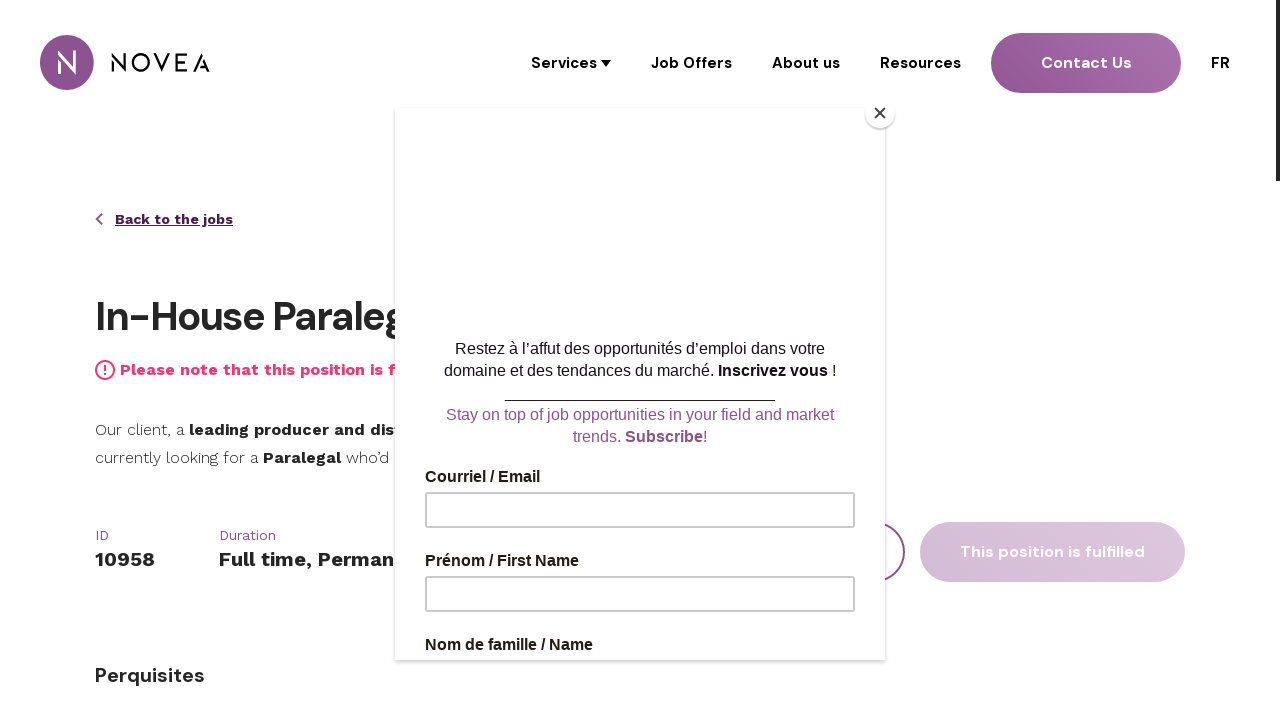

--- FILE ---
content_type: text/html; charset=UTF-8
request_url: https://novearecrutement.com/en/poste/paralegal-3/
body_size: 12142
content:

<!DOCTYPE html>
<html lang="en-US">
	<head>
		<meta charset="UTF-8">
		<title>In-House Paralegal - Novea recrutement · conseil · coaching</title>

		<meta http-equiv="X-UA-Compatible" content="IE=edge,chrome=1">
<script type="text/javascript">
/* <![CDATA[ */
 var gform;gform||(document.addEventListener("gform_main_scripts_loaded",function(){gform.scriptsLoaded=!0}),window.addEventListener("DOMContentLoaded",function(){gform.domLoaded=!0}),gform={domLoaded:!1,scriptsLoaded:!1,initializeOnLoaded:function(o){gform.domLoaded&&gform.scriptsLoaded?o():!gform.domLoaded&&gform.scriptsLoaded?window.addEventListener("DOMContentLoaded",o):document.addEventListener("gform_main_scripts_loaded",o)},hooks:{action:{},filter:{}},addAction:function(o,n,r,t){gform.addHook("action",o,n,r,t)},addFilter:function(o,n,r,t){gform.addHook("filter",o,n,r,t)},doAction:function(o){gform.doHook("action",o,arguments)},applyFilters:function(o){return gform.doHook("filter",o,arguments)},removeAction:function(o,n){gform.removeHook("action",o,n)},removeFilter:function(o,n,r){gform.removeHook("filter",o,n,r)},addHook:function(o,n,r,t,i){null==gform.hooks[o][n]&&(gform.hooks[o][n]=[]);var e=gform.hooks[o][n];null==i&&(i=n+"_"+e.length),gform.hooks[o][n].push({tag:i,callable:r,priority:t=null==t?10:t})},doHook:function(n,o,r){var t;if(r=Array.prototype.slice.call(r,1),null!=gform.hooks[n][o]&&((o=gform.hooks[n][o]).sort(function(o,n){return o.priority-n.priority}),o.forEach(function(o){"function"!=typeof(t=o.callable)&&(t=window[t]),"action"==n?t.apply(null,r):r[0]=t.apply(null,r)})),"filter"==n)return r[0]},removeHook:function(o,n,t,i){var r;null!=gform.hooks[o][n]&&(r=(r=gform.hooks[o][n]).filter(function(o,n,r){return!!(null!=i&&i!=o.tag||null!=t&&t!=o.priority)}),gform.hooks[o][n]=r)}}); 
/* ]]> */
</script>

		<meta name="viewport" content="width=device-width, initial-scale=1.0">

		
		<meta name='robots' content='index, follow, max-image-preview:large, max-snippet:-1, max-video-preview:-1' />
<link rel="alternate" hreflang="fr" href="https://novearecrutement.com/poste/parajuriste-dentreprise/" />
<link rel="alternate" hreflang="en" href="https://novearecrutement.com/en/poste/paralegal-3/" />
<link rel="alternate" hreflang="x-default" href="https://novearecrutement.com/poste/parajuriste-dentreprise/" />

	<!-- This site is optimized with the Yoast SEO plugin v23.1 - https://yoast.com/wordpress/plugins/seo/ -->
	<link rel="canonical" href="https://novearecrutement.com/en/poste/paralegal-3/" />
	<meta property="og:locale" content="en_US" />
	<meta property="og:type" content="article" />
	<meta property="og:title" content="In-House Paralegal - Novea recrutement · conseil · coaching" />
	<meta property="og:url" content="https://novearecrutement.com/en/poste/paralegal-3/" />
	<meta property="og:site_name" content="Novea recrutement · conseil · coaching" />
	<meta property="article:modified_time" content="2023-03-09T21:13:22+00:00" />
	<meta property="og:image" content="https://novearecrutement.s3.ca-central-1.amazonaws.com/wp-content/uploads/2021/09/20110316/Novea-OG-image-e1634742196336.png" />
	<meta property="og:image:width" content="1200" />
	<meta property="og:image:height" content="630" />
	<meta property="og:image:type" content="image/png" />
	<meta name="twitter:card" content="summary_large_image" />
	<script type="application/ld+json" class="yoast-schema-graph">{"@context":"https://schema.org","@graph":[{"@type":"WebPage","@id":"https://novearecrutement.com/en/poste/paralegal-3/","url":"https://novearecrutement.com/en/poste/paralegal-3/","name":"In-House Paralegal - Novea recrutement · conseil · coaching","isPartOf":{"@id":"https://novearecrutement.com/en/#website"},"datePublished":"2023-03-06T18:53:43+00:00","dateModified":"2023-03-09T21:13:22+00:00","breadcrumb":{"@id":"https://novearecrutement.com/en/poste/paralegal-3/#breadcrumb"},"inLanguage":"en-US","potentialAction":[{"@type":"ReadAction","target":["https://novearecrutement.com/en/poste/paralegal-3/"]}]},{"@type":"BreadcrumbList","@id":"https://novearecrutement.com/en/poste/paralegal-3/#breadcrumb","itemListElement":[{"@type":"ListItem","position":1,"name":"Home","item":"https://novearecrutement.com/en/"},{"@type":"ListItem","position":2,"name":"Job","item":"https://novearecrutement.com/jobs/"},{"@type":"ListItem","position":3,"name":"In-House Paralegal"}]},{"@type":"WebSite","@id":"https://novearecrutement.com/en/#website","url":"https://novearecrutement.com/en/","name":"Novea recrutement · conseil · coaching","description":"Recrutement et consultation","potentialAction":[{"@type":"SearchAction","target":{"@type":"EntryPoint","urlTemplate":"https://novearecrutement.com/en/?s={search_term_string}"},"query-input":"required name=search_term_string"}],"inLanguage":"en-US"}]}</script>
	<!-- / Yoast SEO plugin. -->


<script type="text/javascript">
/* <![CDATA[ */
window._wpemojiSettings = {"baseUrl":"https:\/\/s.w.org\/images\/core\/emoji\/15.0.3\/72x72\/","ext":".png","svgUrl":"https:\/\/s.w.org\/images\/core\/emoji\/15.0.3\/svg\/","svgExt":".svg","source":{"concatemoji":"https:\/\/novearecrutement.com\/wp-includes\/js\/wp-emoji-release.min.js?ver=6.6.1"}};
/*! This file is auto-generated */
!function(i,n){var o,s,e;function c(e){try{var t={supportTests:e,timestamp:(new Date).valueOf()};sessionStorage.setItem(o,JSON.stringify(t))}catch(e){}}function p(e,t,n){e.clearRect(0,0,e.canvas.width,e.canvas.height),e.fillText(t,0,0);var t=new Uint32Array(e.getImageData(0,0,e.canvas.width,e.canvas.height).data),r=(e.clearRect(0,0,e.canvas.width,e.canvas.height),e.fillText(n,0,0),new Uint32Array(e.getImageData(0,0,e.canvas.width,e.canvas.height).data));return t.every(function(e,t){return e===r[t]})}function u(e,t,n){switch(t){case"flag":return n(e,"\ud83c\udff3\ufe0f\u200d\u26a7\ufe0f","\ud83c\udff3\ufe0f\u200b\u26a7\ufe0f")?!1:!n(e,"\ud83c\uddfa\ud83c\uddf3","\ud83c\uddfa\u200b\ud83c\uddf3")&&!n(e,"\ud83c\udff4\udb40\udc67\udb40\udc62\udb40\udc65\udb40\udc6e\udb40\udc67\udb40\udc7f","\ud83c\udff4\u200b\udb40\udc67\u200b\udb40\udc62\u200b\udb40\udc65\u200b\udb40\udc6e\u200b\udb40\udc67\u200b\udb40\udc7f");case"emoji":return!n(e,"\ud83d\udc26\u200d\u2b1b","\ud83d\udc26\u200b\u2b1b")}return!1}function f(e,t,n){var r="undefined"!=typeof WorkerGlobalScope&&self instanceof WorkerGlobalScope?new OffscreenCanvas(300,150):i.createElement("canvas"),a=r.getContext("2d",{willReadFrequently:!0}),o=(a.textBaseline="top",a.font="600 32px Arial",{});return e.forEach(function(e){o[e]=t(a,e,n)}),o}function t(e){var t=i.createElement("script");t.src=e,t.defer=!0,i.head.appendChild(t)}"undefined"!=typeof Promise&&(o="wpEmojiSettingsSupports",s=["flag","emoji"],n.supports={everything:!0,everythingExceptFlag:!0},e=new Promise(function(e){i.addEventListener("DOMContentLoaded",e,{once:!0})}),new Promise(function(t){var n=function(){try{var e=JSON.parse(sessionStorage.getItem(o));if("object"==typeof e&&"number"==typeof e.timestamp&&(new Date).valueOf()<e.timestamp+604800&&"object"==typeof e.supportTests)return e.supportTests}catch(e){}return null}();if(!n){if("undefined"!=typeof Worker&&"undefined"!=typeof OffscreenCanvas&&"undefined"!=typeof URL&&URL.createObjectURL&&"undefined"!=typeof Blob)try{var e="postMessage("+f.toString()+"("+[JSON.stringify(s),u.toString(),p.toString()].join(",")+"));",r=new Blob([e],{type:"text/javascript"}),a=new Worker(URL.createObjectURL(r),{name:"wpTestEmojiSupports"});return void(a.onmessage=function(e){c(n=e.data),a.terminate(),t(n)})}catch(e){}c(n=f(s,u,p))}t(n)}).then(function(e){for(var t in e)n.supports[t]=e[t],n.supports.everything=n.supports.everything&&n.supports[t],"flag"!==t&&(n.supports.everythingExceptFlag=n.supports.everythingExceptFlag&&n.supports[t]);n.supports.everythingExceptFlag=n.supports.everythingExceptFlag&&!n.supports.flag,n.DOMReady=!1,n.readyCallback=function(){n.DOMReady=!0}}).then(function(){return e}).then(function(){var e;n.supports.everything||(n.readyCallback(),(e=n.source||{}).concatemoji?t(e.concatemoji):e.wpemoji&&e.twemoji&&(t(e.twemoji),t(e.wpemoji)))}))}((window,document),window._wpemojiSettings);
/* ]]> */
</script>
<link rel='stylesheet' id='gform_basic-css' href='https://novearecrutement.com/wp-content/plugins/gravityforms/assets/css/dist/basic.min.css?ver=2.8.15' type='text/css' media='all' />
<link rel='stylesheet' id='gform_theme_components-css' href='https://novearecrutement.com/wp-content/plugins/gravityforms/assets/css/dist/theme-components.min.css?ver=2.8.15' type='text/css' media='all' />
<link rel='stylesheet' id='gform_theme_ie11-css' href='https://novearecrutement.com/wp-content/plugins/gravityforms/assets/css/dist/theme-ie11.min.css?ver=2.8.15' type='text/css' media='all' />
<link rel='stylesheet' id='gform_theme-css' href='https://novearecrutement.com/wp-content/plugins/gravityforms/assets/css/dist/theme.min.css?ver=2.8.15' type='text/css' media='all' />
<link rel='stylesheet' id='dashicons-css' href='https://novearecrutement.com/wp-includes/css/dashicons.min.css?ver=6.6.1' type='text/css' media='all' />
<style id='wp-emoji-styles-inline-css' type='text/css'>

	img.wp-smiley, img.emoji {
		display: inline !important;
		border: none !important;
		box-shadow: none !important;
		height: 1em !important;
		width: 1em !important;
		margin: 0 0.07em !important;
		vertical-align: -0.1em !important;
		background: none !important;
		padding: 0 !important;
	}
</style>
<link rel='stylesheet' id='wp-block-library-css' href='https://novearecrutement.com/wp-includes/css/dist/block-library/style.min.css?ver=6.6.1' type='text/css' media='all' />
<style id='classic-theme-styles-inline-css' type='text/css'>
/*! This file is auto-generated */
.wp-block-button__link{color:#fff;background-color:#32373c;border-radius:9999px;box-shadow:none;text-decoration:none;padding:calc(.667em + 2px) calc(1.333em + 2px);font-size:1.125em}.wp-block-file__button{background:#32373c;color:#fff;text-decoration:none}
</style>
<style id='global-styles-inline-css' type='text/css'>
:root{--wp--preset--aspect-ratio--square: 1;--wp--preset--aspect-ratio--4-3: 4/3;--wp--preset--aspect-ratio--3-4: 3/4;--wp--preset--aspect-ratio--3-2: 3/2;--wp--preset--aspect-ratio--2-3: 2/3;--wp--preset--aspect-ratio--16-9: 16/9;--wp--preset--aspect-ratio--9-16: 9/16;--wp--preset--color--black: #000000;--wp--preset--color--cyan-bluish-gray: #abb8c3;--wp--preset--color--white: #ffffff;--wp--preset--color--pale-pink: #f78da7;--wp--preset--color--vivid-red: #cf2e2e;--wp--preset--color--luminous-vivid-orange: #ff6900;--wp--preset--color--luminous-vivid-amber: #fcb900;--wp--preset--color--light-green-cyan: #7bdcb5;--wp--preset--color--vivid-green-cyan: #00d084;--wp--preset--color--pale-cyan-blue: #8ed1fc;--wp--preset--color--vivid-cyan-blue: #0693e3;--wp--preset--color--vivid-purple: #9b51e0;--wp--preset--gradient--vivid-cyan-blue-to-vivid-purple: linear-gradient(135deg,rgba(6,147,227,1) 0%,rgb(155,81,224) 100%);--wp--preset--gradient--light-green-cyan-to-vivid-green-cyan: linear-gradient(135deg,rgb(122,220,180) 0%,rgb(0,208,130) 100%);--wp--preset--gradient--luminous-vivid-amber-to-luminous-vivid-orange: linear-gradient(135deg,rgba(252,185,0,1) 0%,rgba(255,105,0,1) 100%);--wp--preset--gradient--luminous-vivid-orange-to-vivid-red: linear-gradient(135deg,rgba(255,105,0,1) 0%,rgb(207,46,46) 100%);--wp--preset--gradient--very-light-gray-to-cyan-bluish-gray: linear-gradient(135deg,rgb(238,238,238) 0%,rgb(169,184,195) 100%);--wp--preset--gradient--cool-to-warm-spectrum: linear-gradient(135deg,rgb(74,234,220) 0%,rgb(151,120,209) 20%,rgb(207,42,186) 40%,rgb(238,44,130) 60%,rgb(251,105,98) 80%,rgb(254,248,76) 100%);--wp--preset--gradient--blush-light-purple: linear-gradient(135deg,rgb(255,206,236) 0%,rgb(152,150,240) 100%);--wp--preset--gradient--blush-bordeaux: linear-gradient(135deg,rgb(254,205,165) 0%,rgb(254,45,45) 50%,rgb(107,0,62) 100%);--wp--preset--gradient--luminous-dusk: linear-gradient(135deg,rgb(255,203,112) 0%,rgb(199,81,192) 50%,rgb(65,88,208) 100%);--wp--preset--gradient--pale-ocean: linear-gradient(135deg,rgb(255,245,203) 0%,rgb(182,227,212) 50%,rgb(51,167,181) 100%);--wp--preset--gradient--electric-grass: linear-gradient(135deg,rgb(202,248,128) 0%,rgb(113,206,126) 100%);--wp--preset--gradient--midnight: linear-gradient(135deg,rgb(2,3,129) 0%,rgb(40,116,252) 100%);--wp--preset--font-size--small: 13px;--wp--preset--font-size--medium: 20px;--wp--preset--font-size--large: 36px;--wp--preset--font-size--x-large: 42px;--wp--preset--spacing--20: 0.44rem;--wp--preset--spacing--30: 0.67rem;--wp--preset--spacing--40: 1rem;--wp--preset--spacing--50: 1.5rem;--wp--preset--spacing--60: 2.25rem;--wp--preset--spacing--70: 3.38rem;--wp--preset--spacing--80: 5.06rem;--wp--preset--shadow--natural: 6px 6px 9px rgba(0, 0, 0, 0.2);--wp--preset--shadow--deep: 12px 12px 50px rgba(0, 0, 0, 0.4);--wp--preset--shadow--sharp: 6px 6px 0px rgba(0, 0, 0, 0.2);--wp--preset--shadow--outlined: 6px 6px 0px -3px rgba(255, 255, 255, 1), 6px 6px rgba(0, 0, 0, 1);--wp--preset--shadow--crisp: 6px 6px 0px rgba(0, 0, 0, 1);}:where(.is-layout-flex){gap: 0.5em;}:where(.is-layout-grid){gap: 0.5em;}body .is-layout-flex{display: flex;}.is-layout-flex{flex-wrap: wrap;align-items: center;}.is-layout-flex > :is(*, div){margin: 0;}body .is-layout-grid{display: grid;}.is-layout-grid > :is(*, div){margin: 0;}:where(.wp-block-columns.is-layout-flex){gap: 2em;}:where(.wp-block-columns.is-layout-grid){gap: 2em;}:where(.wp-block-post-template.is-layout-flex){gap: 1.25em;}:where(.wp-block-post-template.is-layout-grid){gap: 1.25em;}.has-black-color{color: var(--wp--preset--color--black) !important;}.has-cyan-bluish-gray-color{color: var(--wp--preset--color--cyan-bluish-gray) !important;}.has-white-color{color: var(--wp--preset--color--white) !important;}.has-pale-pink-color{color: var(--wp--preset--color--pale-pink) !important;}.has-vivid-red-color{color: var(--wp--preset--color--vivid-red) !important;}.has-luminous-vivid-orange-color{color: var(--wp--preset--color--luminous-vivid-orange) !important;}.has-luminous-vivid-amber-color{color: var(--wp--preset--color--luminous-vivid-amber) !important;}.has-light-green-cyan-color{color: var(--wp--preset--color--light-green-cyan) !important;}.has-vivid-green-cyan-color{color: var(--wp--preset--color--vivid-green-cyan) !important;}.has-pale-cyan-blue-color{color: var(--wp--preset--color--pale-cyan-blue) !important;}.has-vivid-cyan-blue-color{color: var(--wp--preset--color--vivid-cyan-blue) !important;}.has-vivid-purple-color{color: var(--wp--preset--color--vivid-purple) !important;}.has-black-background-color{background-color: var(--wp--preset--color--black) !important;}.has-cyan-bluish-gray-background-color{background-color: var(--wp--preset--color--cyan-bluish-gray) !important;}.has-white-background-color{background-color: var(--wp--preset--color--white) !important;}.has-pale-pink-background-color{background-color: var(--wp--preset--color--pale-pink) !important;}.has-vivid-red-background-color{background-color: var(--wp--preset--color--vivid-red) !important;}.has-luminous-vivid-orange-background-color{background-color: var(--wp--preset--color--luminous-vivid-orange) !important;}.has-luminous-vivid-amber-background-color{background-color: var(--wp--preset--color--luminous-vivid-amber) !important;}.has-light-green-cyan-background-color{background-color: var(--wp--preset--color--light-green-cyan) !important;}.has-vivid-green-cyan-background-color{background-color: var(--wp--preset--color--vivid-green-cyan) !important;}.has-pale-cyan-blue-background-color{background-color: var(--wp--preset--color--pale-cyan-blue) !important;}.has-vivid-cyan-blue-background-color{background-color: var(--wp--preset--color--vivid-cyan-blue) !important;}.has-vivid-purple-background-color{background-color: var(--wp--preset--color--vivid-purple) !important;}.has-black-border-color{border-color: var(--wp--preset--color--black) !important;}.has-cyan-bluish-gray-border-color{border-color: var(--wp--preset--color--cyan-bluish-gray) !important;}.has-white-border-color{border-color: var(--wp--preset--color--white) !important;}.has-pale-pink-border-color{border-color: var(--wp--preset--color--pale-pink) !important;}.has-vivid-red-border-color{border-color: var(--wp--preset--color--vivid-red) !important;}.has-luminous-vivid-orange-border-color{border-color: var(--wp--preset--color--luminous-vivid-orange) !important;}.has-luminous-vivid-amber-border-color{border-color: var(--wp--preset--color--luminous-vivid-amber) !important;}.has-light-green-cyan-border-color{border-color: var(--wp--preset--color--light-green-cyan) !important;}.has-vivid-green-cyan-border-color{border-color: var(--wp--preset--color--vivid-green-cyan) !important;}.has-pale-cyan-blue-border-color{border-color: var(--wp--preset--color--pale-cyan-blue) !important;}.has-vivid-cyan-blue-border-color{border-color: var(--wp--preset--color--vivid-cyan-blue) !important;}.has-vivid-purple-border-color{border-color: var(--wp--preset--color--vivid-purple) !important;}.has-vivid-cyan-blue-to-vivid-purple-gradient-background{background: var(--wp--preset--gradient--vivid-cyan-blue-to-vivid-purple) !important;}.has-light-green-cyan-to-vivid-green-cyan-gradient-background{background: var(--wp--preset--gradient--light-green-cyan-to-vivid-green-cyan) !important;}.has-luminous-vivid-amber-to-luminous-vivid-orange-gradient-background{background: var(--wp--preset--gradient--luminous-vivid-amber-to-luminous-vivid-orange) !important;}.has-luminous-vivid-orange-to-vivid-red-gradient-background{background: var(--wp--preset--gradient--luminous-vivid-orange-to-vivid-red) !important;}.has-very-light-gray-to-cyan-bluish-gray-gradient-background{background: var(--wp--preset--gradient--very-light-gray-to-cyan-bluish-gray) !important;}.has-cool-to-warm-spectrum-gradient-background{background: var(--wp--preset--gradient--cool-to-warm-spectrum) !important;}.has-blush-light-purple-gradient-background{background: var(--wp--preset--gradient--blush-light-purple) !important;}.has-blush-bordeaux-gradient-background{background: var(--wp--preset--gradient--blush-bordeaux) !important;}.has-luminous-dusk-gradient-background{background: var(--wp--preset--gradient--luminous-dusk) !important;}.has-pale-ocean-gradient-background{background: var(--wp--preset--gradient--pale-ocean) !important;}.has-electric-grass-gradient-background{background: var(--wp--preset--gradient--electric-grass) !important;}.has-midnight-gradient-background{background: var(--wp--preset--gradient--midnight) !important;}.has-small-font-size{font-size: var(--wp--preset--font-size--small) !important;}.has-medium-font-size{font-size: var(--wp--preset--font-size--medium) !important;}.has-large-font-size{font-size: var(--wp--preset--font-size--large) !important;}.has-x-large-font-size{font-size: var(--wp--preset--font-size--x-large) !important;}
:where(.wp-block-post-template.is-layout-flex){gap: 1.25em;}:where(.wp-block-post-template.is-layout-grid){gap: 1.25em;}
:where(.wp-block-columns.is-layout-flex){gap: 2em;}:where(.wp-block-columns.is-layout-grid){gap: 2em;}
:root :where(.wp-block-pullquote){font-size: 1.5em;line-height: 1.6;}
</style>
<link rel='stylesheet' id='wpml-blocks-css' href='https://novearecrutement.com/wp-content/plugins/sitepress-multilingual-cms/dist/css/blocks/styles.css?ver=4.6.12' type='text/css' media='all' />
<script type="text/javascript" src="https://novearecrutement.com/wp-includes/js/jquery/jquery.min.js?ver=3.7.1" id="jquery-core-js"></script>
<script type="text/javascript" src="https://novearecrutement.com/wp-includes/js/jquery/jquery-migrate.min.js?ver=3.4.1" id="jquery-migrate-js"></script>
<script type="text/javascript" defer='defer' src="https://novearecrutement.com/wp-content/plugins/gravityforms/js/jquery.json.min.js?ver=2.8.15" id="gform_json-js"></script>
<script type="text/javascript" id="gform_gravityforms-js-extra">
/* <![CDATA[ */
var gf_legacy = {"is_legacy":""};
var gf_global = {"gf_currency_config":{"name":"Canadian Dollar","symbol_left":"$","symbol_right":"CAD","symbol_padding":" ","thousand_separator":",","decimal_separator":".","decimals":2,"code":"CAD"},"base_url":"https:\/\/novearecrutement.com\/wp-content\/plugins\/gravityforms","number_formats":[],"spinnerUrl":"https:\/\/novearecrutement.com\/wp-content\/plugins\/gravityforms\/images\/spinner.svg","version_hash":"7268850dd716486820cc975907bcb279","strings":{"newRowAdded":"New row added.","rowRemoved":"Row removed","formSaved":"The form has been saved.  The content contains the link to return and complete the form."}};
var gform_i18n = {"datepicker":{"days":{"monday":"Mo","tuesday":"Tu","wednesday":"We","thursday":"Th","friday":"Fr","saturday":"Sa","sunday":"Su"},"months":{"january":"January","february":"February","march":"March","april":"April","may":"May","june":"June","july":"July","august":"August","september":"September","october":"October","november":"November","december":"December"},"firstDay":0,"iconText":"Select date"}};
var gf_legacy_multi = {"1":""};
var gform_gravityforms = {"strings":{"invalid_file_extension":"This type of file is not allowed. Must be one of the following:","delete_file":"Delete this file","in_progress":"in progress","file_exceeds_limit":"File exceeds size limit","illegal_extension":"This type of file is not allowed.","max_reached":"Maximum number of files reached","unknown_error":"There was a problem while saving the file on the server","currently_uploading":"Please wait for the uploading to complete","cancel":"Cancel","cancel_upload":"Cancel this upload","cancelled":"Cancelled"},"vars":{"images_url":"https:\/\/novearecrutement.com\/wp-content\/plugins\/gravityforms\/images"}};
/* ]]> */
</script>
<script type="text/javascript" id="gform_gravityforms-js-before">
/* <![CDATA[ */

/* ]]> */
</script>
<script type="text/javascript" defer='defer' src="https://novearecrutement.com/wp-content/plugins/gravityforms/js/gravityforms.min.js?ver=2.8.15" id="gform_gravityforms-js"></script>
<script type="text/javascript" id="gform_conditional_logic-js-extra">
/* <![CDATA[ */
var gf_legacy = {"is_legacy":""};
/* ]]> */
</script>
<script type="text/javascript" defer='defer' src="https://novearecrutement.com/wp-content/plugins/gravityforms/js/conditional_logic.min.js?ver=2.8.15" id="gform_conditional_logic-js"></script>
<script type="text/javascript" defer='defer' src="https://novearecrutement.com/wp-content/plugins/gravityforms/assets/js/dist/utils.min.js?ver=50c7bea9c2320e16728e44ae9fde5f26" id="gform_gravityforms_utils-js"></script>
<link rel="https://api.w.org/" href="https://novearecrutement.com/en/wp-json/" /><link rel="alternate" title="JSON" type="application/json" href="https://novearecrutement.com/en/wp-json/wp/v2/jobs/2323" /><link rel="EditURI" type="application/rsd+xml" title="RSD" href="https://novearecrutement.com/xmlrpc.php?rsd" />
<meta name="generator" content="WordPress 6.6.1" />
<link rel='shortlink' href='https://novearecrutement.com/en/?p=2323' />
<link rel="alternate" title="oEmbed (JSON)" type="application/json+oembed" href="https://novearecrutement.com/en/wp-json/oembed/1.0/embed?url=https%3A%2F%2Fnovearecrutement.com%2Fen%2Fposte%2Fparalegal-3%2F" />
<link rel="alternate" title="oEmbed (XML)" type="text/xml+oembed" href="https://novearecrutement.com/en/wp-json/oembed/1.0/embed?url=https%3A%2F%2Fnovearecrutement.com%2Fen%2Fposte%2Fparalegal-3%2F&#038;format=xml" />
<meta name="generator" content="WPML ver:4.6.12 stt:1,4;" />
<link rel="icon" href="https://novearecrutement.s3.ca-central-1.amazonaws.com/wp-content/uploads/2021/10/20110148/cropped-Novea-favicon-32x32.png" sizes="32x32" />
<link rel="icon" href="https://novearecrutement.s3.ca-central-1.amazonaws.com/wp-content/uploads/2021/10/20110148/cropped-Novea-favicon-192x192.png" sizes="192x192" />
<link rel="apple-touch-icon" href="https://novearecrutement.s3.ca-central-1.amazonaws.com/wp-content/uploads/2021/10/20110148/cropped-Novea-favicon-180x180.png" />
<meta name="msapplication-TileImage" content="https://novearecrutement.s3.ca-central-1.amazonaws.com/wp-content/uploads/2021/10/20110148/cropped-Novea-favicon-270x270.png" />

		<link rel="stylesheet" href="https://novearecrutement.com/wp-content/themes/novea/assets/built/css/index.css?v=20240805140828">
		<script>
			document.querySelector('html').classList.add('has-js');
		</script>

		<script>
			(function(i,s,o,g,r,a,m){i['GoogleAnalyticsObject']=r;i[r]=i[r]||function(){
			(i[r].q=i[r].q||[]).push(arguments)},i[r].l=1*new Date();a=s.createElement(o),
			m=s.getElementsByTagName(o)[0];a.async=1;a.src=g;m.parentNode.insertBefore(a,m)
			})(window,document,'script','https://www.google-analytics.com/analytics.js','ga');
			ga('create', 'UA-80591937-1', 'auto');
			ga('send', 'pageview');
		</script>
		
		<!-- Popup mailchimp -->
		<script id="mcjs">
			!function(c,h,i,m,p){m=c.createElement(h),p=c.getElementsByTagName(h)[0],m.async=1,m.src=i,p.parentNode.insertBefore(m,p)}(document,"script","https://chimpstatic.com/mcjs-connected/js/users/e19819e0483cb75db7e35017a/fba4772ad3eace34126e6f94c.js");
		</script>
	</head>

	<body class="jobs-template-default single single-jobs postid-2323">
		<div class="skip-to-content">
			<a class="skip-link sr-only sr-only-focusable" href="#mainContent">Go to main content</a>
		</div>
		<div class="wiper active" data-wiper>
			<!-- anything related to page transitions here -->
			<div class="wiper-transition">
				
	<svg aria-hidden="true" 
	 class="logo" 
		width="53.7px" height="55px" viewBox="0 0 53.7 55" xml:space="preserve">
		<path fill-rule="evenodd" clip-rule="evenodd" fill="#8D5391" d="M53.7,27.5c0,15.2-12,27.5-26.9,27.5
			C12,55,0,42.7,0,27.5S12,0,26.9,0C41.7,0,53.7,12.3,53.7,27.5"/>
		<path fill-rule="evenodd" clip-rule="evenodd" fill="#FFFFFF" d="
			M17.9,15.2l15,16.6V15.6h2.9v24.2L20.9,23.1l0,0l-3-3.3V15.2z M17.9,24.3l3,3.3v11.5h-3V24.3z"/>
	</svg>
					<div class="bar bar-1"></div>
				<div class="bar bar-2"></div>
				<div class="bar bar-3"></div>
				<div class="bar bar-4"></div>
				<div class="bar bar-5"></div>
			</div>
		</div>
		<div data-main data-scrollbar data-barba="wrapper">
			<div class="barba-container" data-barba="container">
			
<header class="menu" data-menu>
	<div class="header-bar" data-header-bar>
		<div class="menu-logo-link-ctn">
			<a href="https://novearecrutement.com/en/" class="menu-logo-link">
				<span class="menu-logo-desktop">
						<svg aria-hidden="true" 
	 class="logo" 
	width="170px" height="55px" viewBox="0 0 170 55" xml:space="preserve">
		<g class="text">
			<g transform="translate(71.805476, 18.000000)">
				<path fill-rule="evenodd" clip-rule="evenodd" d="M89.7,0.2L90.9,3l-7.1,15.8h-2.5L89.7,0.2z M92.2,5.9l5.5,12.9h-2.5
					l-1.5-3.6h-5.7l1.1-2.4h3.6l-1.8-4.1L92.2,5.9z"/>
				<polygon fill-rule="evenodd" clip-rule="evenodd" points="63.7,0.4 75.3,0.4 75.3,2.7 66,2.7 66,8.3 73.1,8.3 
					73.1,10.7 66,10.7 66,16.3 75.3,16.3 75.3,18.6 63.7,18.6 		"/>
				<polygon fill-rule="evenodd" clip-rule="evenodd" points="44.2,0.2 49.9,13 55.6,0.2 58.1,0.2 49.9,18.8 41.7,0.2 		
					"/>
				<path fill-rule="evenodd" clip-rule="evenodd" d="M29,2.5c-1.2,0-2.4,0.3-3.4,0.9c-1.1,0.6-1.9,1.5-2.5,2.6
					c-0.6,1.1-0.9,2.2-0.9,3.5c0,1.3,0.3,2.4,0.9,3.5c0.6,1.1,1.4,1.9,2.5,2.5c1.1,0.6,2.2,0.9,3.4,0.9c1.3,0,2.4-0.3,3.4-1
					c1.1-0.6,1.9-1.5,2.5-2.5c0.6-1.1,0.9-2.2,0.9-3.5c0-1.3-0.3-2.4-0.9-3.5c-0.6-1.1-1.4-1.9-2.5-2.5C31.4,2.8,30.3,2.5,29,2.5
					M29,18.8c-1.7,0-3.2-0.4-4.6-1.3c-1.4-0.8-2.5-2-3.3-3.4c-0.8-1.4-1.2-3-1.2-4.7c0-1.7,0.4-3.2,1.2-4.7c0.8-1.4,1.9-2.6,3.3-3.4
					c1.4-0.8,2.9-1.3,4.6-1.3c1.6,0,3.1,0.4,4.6,1.2c1.4,0.8,2.5,2,3.3,3.4s1.2,3,1.2,4.7c0,1.7-0.4,3.2-1.2,4.7
					c-0.8,1.4-1.9,2.6-3.3,3.4C32.2,18.4,30.7,18.8,29,18.8"/>
				<path fill-rule="evenodd" clip-rule="evenodd" d="M0,0l11.7,12.8V0.3H14V19L2.3,6.1v0L0,3.6V0z M0,7l2.3,2.6v8.9H0V7z"/>
			</g>
		</g>
		<g class="icon">
			<path class="icon-circle" fill-rule="evenodd" clip-rule="evenodd" fill="#8D5391" d="M53.7,27.5c0,15.2-12,27.5-26.9,27.5
				C12,55,0,42.7,0,27.5S12,0,26.9,0C41.7,0,53.7,12.3,53.7,27.5"/>
			<path class="icon-letter" fill-rule="evenodd" clip-rule="evenodd" fill="#FFFFFF" d="
				M17.9,15.2l15,16.6V15.6h2.9v24.2L20.9,23.1v0l-3-3.3V15.2z M17.9,24.3l3,3.3v11.5h-3V24.3z"/>
		</g>
	</svg>

					</span>
				<span class="menu-logo-mobile menu-logo-icon">
						<svg aria-hidden="true" 
	 
		width="53.7px" height="55px" viewBox="0 0 53.7 55" xml:space="preserve">
		<path fill-rule="evenodd" clip-rule="evenodd" fill="#8D5391" d="M53.7,27.5c0,15.2-12,27.5-26.9,27.5
			C12,55,0,42.7,0,27.5S12,0,26.9,0C41.7,0,53.7,12.3,53.7,27.5"/>
		<path fill-rule="evenodd" clip-rule="evenodd" fill="#FFFFFF" d="
			M17.9,15.2l15,16.6V15.6h2.9v24.2L20.9,23.1l0,0l-3-3.3V15.2z M17.9,24.3l3,3.3v11.5h-3V24.3z"/>
	</svg>
					</span>
				<span class="sr-only">Novea recrutement · conseil · coaching</span>
			</a>
		</div>
		<a href="https://novearecrutement.com/en/" class="menu-logo-mobile menu-logo-text">
				<svg aria-hidden="true" 
	 
		width="97.7px" height="19px" viewBox="0 0 97.7 19" xml:space="preserve">
		<path fill-rule="evenodd" clip-rule="evenodd" d="M89.7,0.2L90.9,3l-7.1,15.8h-2.5L89.7,0.2z M92.2,5.9l5.5,12.9h-2.5
			l-1.5-3.6H88l1.1-2.4h3.6l-1.8-4.1L92.2,5.9z"/>
		<polygon fill-rule="evenodd" clip-rule="evenodd" points="63.7,0.4 75.3,0.4 75.3,2.7 66,2.7 66,8.3 73.1,8.3 
			73.1,10.7 66,10.7 66,16.3 75.3,16.3 75.3,18.6 63.7,18.6 "/>
		<polygon fill-rule="evenodd" clip-rule="evenodd" points="44.2,0.2 49.9,13 55.6,0.2 58.1,0.2 49.9,18.8 41.7,0.2 "/>
		<path fill-rule="evenodd" clip-rule="evenodd" d="M29,2.5c-1.2,0-2.4,0.3-3.4,0.9C24.5,4,23.7,4.9,23.1,6
			s-0.9,2.2-0.9,3.5s0.3,2.4,0.9,3.5s1.4,1.9,2.5,2.5s2.2,0.9,3.4,0.9c1.3,0,2.4-0.3,3.4-1c1.1-0.6,1.9-1.5,2.5-2.5
			c0.6-1.1,0.9-2.2,0.9-3.5S35.5,7,34.9,5.9c-0.6-1.1-1.4-1.9-2.5-2.5C31.4,2.8,30.3,2.5,29,2.5 M29,18.8c-1.7,0-3.2-0.4-4.6-1.3
			c-1.4-0.8-2.5-2-3.3-3.4s-1.2-3-1.2-4.7s0.4-3.2,1.2-4.7c0.8-1.4,1.9-2.6,3.3-3.4S27.3,0,29,0c1.6,0,3.1,0.4,4.6,1.2
			c1.4,0.8,2.5,2,3.3,3.4s1.2,3,1.2,4.7s-0.4,3.2-1.2,4.7c-0.8,1.4-1.9,2.6-3.3,3.4C32.2,18.4,30.7,18.8,29,18.8"/>
		<path fill-rule="evenodd" clip-rule="evenodd" d="M0,0l11.7,12.8V0.3H14V19L2.3,6.1l0,0L0,3.6V0z M0,7l2.3,2.6v8.9H0V7z"/>
	</svg>

			</a>
		<nav class="menu-main" data-menu-main aria-label="'. $main_menu_label .'">
			<div class="menu-main-inner">
				<div class="menu-item " data-has-submenu><button class=" menu-link" href="https://novearecrutement.com/en/services/" aria-expanded="false" data-is-submenu-btn data-menu-link><span class="menu-link-wrapper"> Services </span><span class="menu-link-icon"><svg class="menu-link-icon-desktop"
				width="10px" height="7px" viewBox="0 0 10 7" xml:space="preserve">
				<polygon fill-rule="evenodd" clip-rule="evenodd" points="0,0 5,7 10,0 "/>
				</svg><svg class="menu-link-icon-mobile" width="7.4px" height="12px" viewBox="0 0 7.4 12" xml:space="preserve">
				<polygon points="0,10.6 1.4,12 7.4,6 1.4,0 0,1.4 4.6,6 "/>
			</svg></span></button>		<div class="menu-services" data-is-submenu>
			<button type="button" class="menu-services-back" data-is-submenu-back>
				<span class="menu-services-back-icon">
						<svg aria-hidden="true" 
	 
		width="7.4px" height="12px" viewBox="0 0 7.4 12" xml:space="preserve">
		<polygon points="0,10.6 1.4,12 7.4,6 1.4,0 0,1.4 4.6,6 "/>
	</svg>
					</span>
				Services			</button>
					<div class="menu-services-type" data-sub-menu-cat-parent>
			<a href="https://novearecrutement.com/en/services/candidates/" class="menu-services-main-link">
				<span>
					Candidates				</span>
			</a>

							<a href="https://novearecrutement.com/en/services/candidates/"  class="menu-services-main-link-mobile" data-sub-menu-cat-trigger>
					<span>
						Candidates					</span>

									</a>
					</div>
			<div class="menu-services-type" data-sub-menu-cat-parent>
			<a href="https://novearecrutement.com/en/services/businesses/" class="menu-services-main-link">
				<span>
					Businesses				</span>
			</a>

							<button href="https://novearecrutement.com/en/services/businesses/" class="menu-services-main-link-mobile" data-sub-menu-cat-trigger>
					<span>
						Businesses					</span>

											<span class="menu-services-cat-back-icon">
								<svg aria-hidden="true" 
	 
		width="7.4px" height="12px" viewBox="0 0 7.4 12" xml:space="preserve">
		<polygon points="0,10.6 1.4,12 7.4,6 1.4,0 0,1.4 4.6,6 "/>
	</svg>
							</span>
									</button>
				
				<div class="menu-services-cat" data-sub-menu-cat>
					<button type="button" class="menu-services-cat-back has-children" data-sub-menu-cat-back>
						<span class="menu-services-cat-back-main-title">
							Services						</span>
						<span class="menu-services-cat-back-curr">
							<span class="menu-services-back-icon">
									<svg aria-hidden="true" 
	 
		width="7.4px" height="12px" viewBox="0 0 7.4 12" xml:space="preserve">
		<polygon points="0,10.6 1.4,12 7.4,6 1.4,0 0,1.4 4.6,6 "/>
	</svg>
								</span>
							<span>
								Businesses							</span>
						</span>
					</button>
					
					<div class="menu-panel-item-ctn">
													<a class="menu-panel-item" href="https://novearecrutement.com/en/services/businesses/recruitment-headhunting/" data-sub-menu-cat-item>
								<span>
									Recruitment &#038; Headhunting								</span>
							</a>
													<a class="menu-panel-item" href="https://novearecrutement.com/en/services/businesses/outsourcing-services/" data-sub-menu-cat-item>
								<span>
									Outsourcing Services								</span>
							</a>
													<a class="menu-panel-item" href="https://novearecrutement.com/en/services/businesses/strategic-advisory/" data-sub-menu-cat-item>
								<span>
									Strategic Advisory								</span>
							</a>
													<a class="menu-panel-item" href="https://novearecrutement.com/en/services/businesses/coaching/" data-sub-menu-cat-item>
								<span>
									Coaching								</span>
							</a>
											</div>
				</div>
					</div>
			</div>
	</div><div class="menu-item " ><a class=" menu-link" href="https://novearecrutement.com/en/job-offers/"   data-menu-link><span class="menu-link-wrapper"> Job Offers </span></a></div><div class="menu-item " ><a class=" menu-link" href="https://novearecrutement.com/en/about-us/"   data-menu-link><span class="menu-link-wrapper"> About us </span></a></div><div class="menu-item " ><a class=" menu-link" href="https://novearecrutement.com/en/resources/"   data-menu-link><span class="menu-link-wrapper"> Resources </span></a></div>															<div class="menu-item-special">
											<a href="https://novearecrutement.com/en/contact-us/" 
					class="button-primary " 
					 
					>
					<span class="text">Contact Us</span>
				</a>
									</div>
													<div class="menu-item">
					<a href="https://novearecrutement.com/poste/parajuriste-dentreprise/" class="menu-language" data-barba-prevent-running>
						FR					</a>
				</div>
			</div>
			<div class="menu-main-social">
												<a href="https://fr-ca.facebook.com/novearecrutement/" class="facebook " target="_blank" rel="noopener">
					<span class="icon-facebook" aria-hidden="true"></span>
									</a>
											<a href="https://ca.linkedin.com/company/novea-recrutement" class="linkedin " target="_blank" rel="noopener">
					<span class="icon-linkedin" aria-hidden="true"></span>
									</a>
											<a href="https://www.instagram.com/novearecrutement/?hl=fr" class="instagram " target="_blank" rel="noopener">
					<span class="icon-instagram" aria-hidden="true"></span>
									</a>
						</div>
		</nav>
		<button class="menu-btn" data-menu-btn>
			<span class="sr-only" data-mobile-menu-text>Open the menu</span>
			<span class="menu-btn-bar"></span>
			<span class="menu-btn-bar"></span>
			<span class="menu-btn-bar"></span>
		</button>
	</div>
</header>			<main class="main-content" id="mainContent">
<section class="section-block job-announcement" data-scroll-section>
	<div class="container">
		<div class="header">
			<div class="row">
				<div class="col-12 back">
					<a href="https://novearecrutement.com/en/job-offers/" class="back-btn">
							<svg aria-hidden="true" 
	 
		width="7.4px" height="12px" viewBox="0 0 7.4 12" xml:space="preserve">
		<polygon points="0,10.6 1.4,12 7.4,6 1.4,0 0,1.4 4.6,6 "/>
	</svg>
							<span>
							Back to the jobs						</span>
					</a>
				</div>
				<div class="col-md-9 heading">
					<h1 class="title title-2">In-House Paralegal</h1>				</div>
									<div class="col-md-9 alert">
							<svg aria-hidden="true" 
	 
		width="20px" height="20px" viewBox="0 0 20 20" xml:space="preserve">
		<path d="M9,13h2v2H9V13z M9,5h2v6H9V5z M10,0C4.5,0,0,4.5,0,10s4.5,10,10,10c5.5,0,10-4.5,10-10S15.5,0,10,0z M10,18
			c-4.4,0-8-3.6-8-8s3.6-8,8-8s8,3.6,8,8S14.4,18,10,18z"/>
		</svg>
							<span>
							 Please note that this position is filled						</span>
					</div>
								<div class="col-md-8 col-xl-6 description">
					<p>Our client, a <strong>leading producer and distributor</strong> of a <strong>large range</strong> of hot and cold beverages, is currently looking for a <strong>Paralegal</strong> who’d like to join their Montreal or Ontario team.</p>
				</div>
				<div class="col-12 toolbar">
					<dl class="features">
						<dt class="label">ID</dt>
						<dd class="value">10958</dd>
						<dt class="label">Duration</dt>
						<dd class="value">Full time, Permanent</dd>
						<dt class="label">Location</dt>
						<dd class="value">Montreal - Ontario</dd>
						<dt class="label">Domain</dt>
						<dd class="value">Legal</dd>
					</dl>
					<div class="action">
																<button 
					class="button-secondary-reverse btn-print" 
					onclick="window.print()" aria-label="Print this posting"				>
					<span class="text">	<svg aria-hidden="true" 
	 
			width="20px" height="18px" viewBox="0 0 20 18" xml:space="preserve">
			<path d="M17,5h-1V0H4v5H3C1.3,5,0,6.3,0,8v6h4v4h12v-4h4V8C20,6.3,18.7,5,17,5z M6,2h8v3H6V2z M14,14v2H6v-4h8V14z
				M16,12v-2H4v2H2V8c0-0.6,0.4-1,1-1h14c0.5,0,1,0.4,1,1v4H16z"/>
			<circle cx="16" cy="8.5" r="1"/>
		</svg>
	</span>
				</button>
													<button 
					class="button-primary " 
					disabled				>
					<span class="text">This position is fulfilled</span>
				</button>
								</div>
				</div>
			</div> 
		</div>
					<div class="content">
				<div class="row">
					<div class="col-sm-9 col-xl-8">
													<div class="main-description">
								<h2 class="subtitle title-4"><strong>Perquisites</strong></h2>
<ul>
<li><strong>Competitive salary</strong> and bonuses;</li>
<li><strong>Highly flexible</strong> work schedule and possibility to work <strong>entirely from home</strong>;</li>
<li>Fast-paced work environment offering several development possibilities;</li>
<li><strong>Brand new offices</strong> with access to a parking lot, gym and catering service;</li>
<li>Substantial <strong>employee discounts</strong>;</li>
<li>Work equipment provided.</li>
</ul>
<h2 class="subtitle title-4"><strong>Profile</strong></h2>
<ul>
<li>Attestation of college studies (AEC) in legal technique, an asset;</li>
<li>Ideally, <strong>three (3) years of experience</strong> in advertising and marketing law;</li>
<li><strong>Full bilingualism</strong>;</li>
<li>Command of the Office Suite tools;</li>
<li>Ability to <strong>manage</strong> and <strong>meet</strong> tight deadlines;</li>
<li>Excellent <strong>sense of organization</strong> and good self-confidence;</li>
<li>Great sense of <strong>priority management</strong>.</li>
</ul>
<h2 class="subtitle title-4"><strong>Responsibilities</strong></h2>
<ul>
<li>Draft various <strong>legal documents</strong> for review by the Senior VP and Assistant Junior Counsel;</li>
<li><strong>Review</strong> advertising, product labels, point-of-sale materials, coupon copy and related documents;</li>
<li><strong>Research and analyze international legal sources</strong> such as statutes, regulations, legal articles and legal codes;</li>
<li>Draft <strong>correspondence</strong> and <strong>legal documents</strong> and file them in the office filing system;</li>
<li>Participate in <strong>internal meetings</strong> and <strong>internal/external conferences</strong> to get a better understanding of the company’s objectives and initiatives;</li>
<li><strong>Analyze and interpret</strong> regulations, articles, and general correspondence.</li>
</ul>
<p>You enjoy working in <strong>constantly changing</strong> environments? You feel ready to <strong>take on new challenges</strong> in a company that takes a keen interest in your success? Send us your application now!</p>
							</div>
											</div>
									</div>
			</div>
			</div>
</section>
<section class="section-block jobs-request-form" id="jobsRequestForm" data-scroll-section>
			<div class="text-cta bg-color-purple-main has-bg text-invert" >
		<div class="container">
			<div class="row justify-content-center">
				<div class="text-cta-content content">
					<div class="text-cta-content-inner col-12 content col-sm-12 col-md-7 offset-md-1">
						<div class="text-cta-title title-4">
							Want to send us your resume or get in touch with our team?						</div>
											</div>
											<div class="text-cta-rest col-sm-12 col-md-3">
											<a href="#" 
					class="button-primary " 
					 
					>
					<span class="text">Contact our team</span>
				</a>
									</div>
									</div>
			</div>
		</div>
	</div>
</section>
			</main>
			
<footer class="footer" data-scroll-section data-animator-id="footer">
	<div class="parallax">
		<div class="container">
			<div class="row">
				<div class="col-12 footer-content">
					<div class="footer-info">
						<a href="https://novearecrutement.com/en/" class="footer-logo">
							<img width="184" height="60" src="https://novearecrutement.s3.ca-central-1.amazonaws.com/wp-content/uploads/2023/05/25151728/novea-logo-alt-white-300x96.png" class="attachment-184x60 size-184x60" alt="" decoding="async" loading="lazy" srcset="https://novearecrutement.s3.ca-central-1.amazonaws.com/wp-content/uploads/2023/05/25151728/novea-logo-alt-white-300x96.png 300w, https://novearecrutement.s3.ca-central-1.amazonaws.com/wp-content/uploads/2023/05/25151728/novea-logo-alt-white-1024x326.png 1024w, https://novearecrutement.s3.ca-central-1.amazonaws.com/wp-content/uploads/2023/05/25151728/novea-logo-alt-white-768x245.png 768w, https://novearecrutement.s3.ca-central-1.amazonaws.com/wp-content/uploads/2023/05/25151728/novea-logo-alt-white-1536x490.png 1536w, https://novearecrutement.s3.ca-central-1.amazonaws.com/wp-content/uploads/2023/05/25151728/novea-logo-alt-white.png 1920w" sizes="(max-width: 184px) 100vw, 184px" />						</a>
	
						<div class="footer-company">
							<div class="company-card">
	
			<p class="item">204, Saint-Sacrement St., Office 300</p>
	
			<p class="item">
			Montreal, QC		</p>
	
			<p class="item">H2Y 1W8</p>
	
			<p class="item">
			<a href="tel:5143732044" class="link">514.373.2044</a>
		</p>
	</div>						</div>
					</div>
				
					<div class="footer-menu-item "><a class=" footer-menu-link" href="https://novearecrutement.com/en/services/"><span class="footer-menu-link-wrapper"> Services </span></a><div class="footer-submenu"><div class="footer-submenu-item "><a class=" footer-submenu-link" href="https://novearecrutement.com/en/services/candidates/"><span class="footer-submenu-link-wrapper"> Candidates </span></a></div><div class="footer-submenu-item "><a class=" footer-submenu-link" href="https://novearecrutement.com/en/services/businesses/"><span class="footer-submenu-link-wrapper"> Businesses </span></a></div></div></div><div class="footer-menu-item "><a class=" footer-menu-link" href="https://novearecrutement.com/en/job-offers/"><span class="footer-menu-link-wrapper"> Job Offers </span></a></div><div class="footer-menu-item "><a class=" footer-menu-link" href="https://novearecrutement.com/en/about-us/"><span class="footer-menu-link-wrapper"> About us </span></a><div class="footer-submenu"><div class="footer-submenu-item "><a class=" footer-submenu-link" href="https://novearecrutement.com/en/about-us/team/"><span class="footer-submenu-link-wrapper"> Team </span></a></div></div></div><div class="footer-menu-item "><a class=" footer-menu-link" href="https://novearecrutement.com/en/resources/"><span class="footer-menu-link-wrapper"> Resources </span></a></div><div class="footer-menu-item "><a class=" footer-menu-link" href="https://novearecrutement.com/en/contact-us/"><span class="footer-menu-link-wrapper"> Contact Us </span></a></div>	
											<div class="footer-newsletter">
															<div class="footer-title">
									Newsletter								</div>
								
								
							<form action="https://novearecrutement.us14.list-manage.com/subscribe?u=e19819e0483cb75db7e35017a&id=3b7bb0b37d" method="post" target="_blank" class="footer-newsletter-form" data-footer-newsletter-form>
								<label class="sr-only" for="footerNewsletterEmail">Courriel</label>
								<input type="email" name="MERGE0" id="footerNewsletterEmail" placeholder="Email">
								<button class="btn-submit">
									<span class="sr-only">Send</span>
										<svg aria-hidden="true" 
	 
			width="21px" height="18px" viewBox="0 0 21 18" xml:space="preserve">
		<path d="M2,3l7.5,3.2L2,5.2V3z M9.5,11.8L2,15v-2.2L9.5,11.8z M0,0v7l15,2L0,11v7l21-9L0,0z"/>
		</svg>
									</button>
							</form>
						</div>
									</div>
			</div>
			<div class="row">
				<div class="col-12 footer-copyrights-ctn">
					<div class="footer-copyrights-ctn-inner">
						<div class="footer-copyrights-left">
							<p class="footer-copyrights">All rights reserved. © 2021 Novea Recruitment inc</p>
	
							<div class="footer-copyrights-menu">
								<div class="footer-menu-item "><a class=" footer-menu-link" href="https://novearecrutement.com/en/privacy-policy/"><span class="footer-menu-link-wrapper"> Privacy and Data Protection Policy </span></a></div>							</div>
						</div>
																			<div class="footer-social">
																<a href="https://fr-ca.facebook.com/novearecrutement/" class="facebook " target="_blank" rel="noopener">
					<span class="icon-facebook" aria-hidden="true"></span>
									</a>
											<a href="https://ca.linkedin.com/company/novea-recrutement" class="linkedin " target="_blank" rel="noopener">
					<span class="icon-linkedin" aria-hidden="true"></span>
									</a>
											<a href="https://www.instagram.com/novearecrutement/?hl=fr" class="instagram " target="_blank" rel="noopener">
					<span class="icon-instagram" aria-hidden="true"></span>
									</a>
										</div>
											</div>
				</div>
			</div>
		</div>
	</div>
</footer>						<script type="text/javascript" src="https://novearecrutement.com/wp-includes/js/dist/dom-ready.min.js?ver=f77871ff7694fffea381" id="wp-dom-ready-js"></script>
<script type="text/javascript" src="https://novearecrutement.com/wp-includes/js/dist/hooks.min.js?ver=2810c76e705dd1a53b18" id="wp-hooks-js"></script>
<script type="text/javascript" src="https://novearecrutement.com/wp-includes/js/dist/i18n.min.js?ver=5e580eb46a90c2b997e6" id="wp-i18n-js"></script>
<script type="text/javascript" id="wp-i18n-js-after">
/* <![CDATA[ */
wp.i18n.setLocaleData( { 'text direction\u0004ltr': [ 'ltr' ] } );
/* ]]> */
</script>
<script type="text/javascript" src="https://novearecrutement.com/wp-includes/js/dist/a11y.min.js?ver=d90eebea464f6c09bfd5" id="wp-a11y-js"></script>
<script type="text/javascript" defer='defer' src="https://novearecrutement.com/wp-content/plugins/gravityforms/assets/js/dist/vendor-theme.min.js?ver=54e7080aa7a02c83aa61fae430b9d869" id="gform_gravityforms_theme_vendors-js"></script>
<script type="text/javascript" id="gform_gravityforms_theme-js-extra">
/* <![CDATA[ */
var gform_theme_config = {"common":{"form":{"honeypot":{"version_hash":"7268850dd716486820cc975907bcb279"}}},"hmr_dev":"","public_path":"https:\/\/novearecrutement.com\/wp-content\/plugins\/gravityforms\/assets\/js\/dist\/"};
/* ]]> */
</script>
<script type="text/javascript" defer='defer' src="https://novearecrutement.com/wp-content/plugins/gravityforms/assets/js/dist/scripts-theme.min.js?ver=bab19fd84843dabc070e73326d787910" id="gform_gravityforms_theme-js"></script>
			<script src="https://novearecrutement.com/wp-content/themes/novea/assets/built/js/index.js?v=20240805140828"></script>
		</div>
	</body>
</html>

<!--
Performance optimized by W3 Total Cache. Learn more: https://www.boldgrid.com/w3-total-cache/

Page Caching using Disk: Enhanced 

Served from: novearecrutement.com @ 2026-01-25 15:36:10 by W3 Total Cache
-->

--- FILE ---
content_type: text/css
request_url: https://novearecrutement.com/wp-content/themes/novea/assets/built/css/index.css?v=20240805140828
body_size: 22193
content:
@charset "utf-8";
@import url(https://fonts.googleapis.com/css2?family=DM+Sans:ital,wght@0,400;0,500;0,700;1,400;1,500;1,700&family=Work+Sans:ital,wght@0,300;0,400;0,500;0,600;0,700;0,800;0,900;1,300;1,400;1,500;1,600;1,700;1,800;1,900&display=swap);
@import url(https://fonts.googleapis.com/css2?family=DM+Sans:ital,wght@0,400;0,500;0,700;1,400;1,500;1,700&family=Work+Sans:ital,wght@0,300;0,400;0,500;0,600;0,700;0,800;0,900;1,300;1,400;1,500;1,600;1,700;1,800;1,900&display=swap);
.traditional-menu .menu .submenu,.traditional-menu .menu .main-menu,.traditional-menu .menu .top-menu,.traditional-menu .menu .logo-wrapper,.traditional-menu .menu .side-main-menu{list-style:none;padding-left:0;margin-bottom:0}@font-face{font-family:"fontello";src:url(../js/../fonts/d72fec143b4239ad208a.eot?70962754);src:url(../js/../fonts/d72fec143b4239ad208a.eot?70962754#iefix) format("embedded-opentype"),url(../js/../fonts/18ac875ed2c73451e70e.woff2?70962754) format("woff2"),url(../js/../fonts/328cd84750a4403a2671.woff?70962754) format("woff"),url(../js/../fonts/4cf9efcf8ae80958cf86.ttf?70962754) format("truetype"),url(../js/../img/4b5ad23541d3c76ab63e.svg?70962754#fontello) format("svg");font-weight:normal;font-style:normal}[data-has-submenu] .traditional-menu .menu .main-menu .menu-link .menu-link-wrapper:after,.traditional-menu .menu .main-menu [data-has-submenu] .menu-link .menu-link-wrapper:after{content:"▾";margin-left:5px}.slick-slider{position:relative;display:block;box-sizing:border-box;-webkit-touch-callout:none;-webkit-user-select:none;-moz-user-select:none;-ms-user-select:none;user-select:none;touch-action:pan-y;-webkit-tap-highlight-color:transparent}.slick-list{position:relative;overflow:hidden;display:block;margin:0;padding:0}.slick-list:focus{outline:none}.slick-list.dragging{cursor:pointer;cursor:hand}.slick-slider .slick-track,.slick-slider .slick-list{transform:translate3d(0, 0, 0)}.slick-track{position:relative;left:0;top:0;display:block;margin-left:auto;margin-right:auto}.slick-track:before,.slick-track:after{content:"";display:table}.slick-track:after{clear:both}.slick-loading .slick-track{visibility:hidden}.slick-slide{float:left;height:100%;min-height:1px;display:none}[dir=rtl] .slick-slide{float:right}.slick-slide img{display:block}.slick-slide.slick-loading img{display:none}.slick-slide.dragging img{pointer-events:none}.slick-initialized .slick-slide{display:block}.slick-loading .slick-slide{visibility:hidden}.slick-vertical .slick-slide{display:block;height:auto;border:1px solid transparent}.slick-arrow.slick-hidden{display:none}/*!
 * Bootstrap Grid v4.6.0 (https://getbootstrap.com/)
 * Copyright 2011-2021 The Bootstrap Authors
 * Copyright 2011-2021 Twitter, Inc.
 * Licensed under MIT (https://github.com/twbs/bootstrap/blob/main/LICENSE)
 */html{box-sizing:border-box;-ms-overflow-style:scrollbar}*,*::before,*::after{box-sizing:inherit}.container,.container-fluid,.container-xxl{width:100%;padding-right:15px;padding-left:15px;margin-right:auto;margin-left:auto}@media(min-width: 1700px){.container-xxl,.container-xl,.container-lg,.container-md,.container-sm,.container{max-width:none}}.row{display:flex;flex-wrap:wrap;margin-right:-15px;margin-left:-15px}.no-gutters{margin-right:0;margin-left:0}.no-gutters>.col,.no-gutters>[class*=col-]{padding-right:0;padding-left:0}.col-xxl,.col-xxl-auto,.col-xxl-12,.col-xxl-11,.col-xxl-10,.col-xxl-9,.col-xxl-8,.col-xxl-7,.col-xxl-6,.col-xxl-5,.col-xxl-4,.col-xxl-3,.col-xxl-2,.col-xxl-1,.col-xl,.col-xl-auto,.col-xl-12,.col-xl-11,.col-xl-10,.col-xl-9,.col-xl-8,.col-xl-7,.col-xl-6,.col-xl-5,.col-xl-4,.col-xl-3,.col-xl-2,.col-xl-1,.col-lg,.col-lg-auto,.col-lg-12,.col-lg-11,.col-lg-10,.col-lg-9,.col-lg-8,.col-lg-7,.col-lg-6,.col-lg-5,.col-lg-4,.col-lg-3,.col-lg-2,.col-lg-1,.col-md,.col-md-auto,.col-md-12,.col-md-11,.col-md-10,.col-md-9,.col-md-8,.col-md-7,.col-md-6,.col-md-5,.col-md-4,.col-md-3,.col-md-2,.col-md-1,.col-sm,.col-sm-auto,.col-sm-12,.col-sm-11,.col-sm-10,.col-sm-9,.col-sm-8,.col-sm-7,.col-sm-6,.col-sm-5,.col-sm-4,.col-sm-3,.col-sm-2,.col-sm-1,.col,.col-auto,.col-12,.col-11,.col-10,.col-9,.col-8,.col-7,.col-6,.col-5,.col-4,.col-3,.col-2,.col-1{position:relative;width:100%;padding-right:15px;padding-left:15px}.col{flex-basis:0;flex-grow:1;max-width:100%}.row-cols-1>*{flex:0 0 100%;max-width:100%}.row-cols-2>*{flex:0 0 50%;max-width:50%}.row-cols-3>*{flex:0 0 33.3333333333%;max-width:33.3333333333%}.row-cols-4>*{flex:0 0 25%;max-width:25%}.row-cols-5>*{flex:0 0 20%;max-width:20%}.row-cols-6>*{flex:0 0 16.6666666667%;max-width:16.6666666667%}.col-auto{flex:0 0 auto;width:auto;max-width:100%}.col-1{flex:0 0 8.3333333333%;max-width:8.3333333333%}.col-2{flex:0 0 16.6666666667%;max-width:16.6666666667%}.col-3{flex:0 0 25%;max-width:25%}.col-4{flex:0 0 33.3333333333%;max-width:33.3333333333%}.col-5{flex:0 0 41.6666666667%;max-width:41.6666666667%}.col-6{flex:0 0 50%;max-width:50%}.col-7{flex:0 0 58.3333333333%;max-width:58.3333333333%}.col-8{flex:0 0 66.6666666667%;max-width:66.6666666667%}.col-9{flex:0 0 75%;max-width:75%}.col-10{flex:0 0 83.3333333333%;max-width:83.3333333333%}.col-11{flex:0 0 91.6666666667%;max-width:91.6666666667%}.col-12{flex:0 0 100%;max-width:100%}.order-first{order:-1}.order-last{order:13}.order-0{order:0}.order-1{order:1}.order-2{order:2}.order-3{order:3}.order-4{order:4}.order-5{order:5}.order-6{order:6}.order-7{order:7}.order-8{order:8}.order-9{order:9}.order-10{order:10}.order-11{order:11}.order-12{order:12}.offset-1{margin-left:8.3333333333%}.offset-2{margin-left:16.6666666667%}.offset-3{margin-left:25%}.offset-4{margin-left:33.3333333333%}.offset-5{margin-left:41.6666666667%}.offset-6{margin-left:50%}.offset-7{margin-left:58.3333333333%}.offset-8{margin-left:66.6666666667%}.offset-9{margin-left:75%}.offset-10{margin-left:83.3333333333%}.offset-11{margin-left:91.6666666667%}@media(min-width: 768px){.col-sm{flex-basis:0;flex-grow:1;max-width:100%}.row-cols-sm-1>*{flex:0 0 100%;max-width:100%}.row-cols-sm-2>*{flex:0 0 50%;max-width:50%}.row-cols-sm-3>*{flex:0 0 33.3333333333%;max-width:33.3333333333%}.row-cols-sm-4>*{flex:0 0 25%;max-width:25%}.row-cols-sm-5>*{flex:0 0 20%;max-width:20%}.row-cols-sm-6>*{flex:0 0 16.6666666667%;max-width:16.6666666667%}.col-sm-auto{flex:0 0 auto;width:auto;max-width:100%}.col-sm-1{flex:0 0 8.3333333333%;max-width:8.3333333333%}.col-sm-2{flex:0 0 16.6666666667%;max-width:16.6666666667%}.col-sm-3{flex:0 0 25%;max-width:25%}.col-sm-4{flex:0 0 33.3333333333%;max-width:33.3333333333%}.col-sm-5{flex:0 0 41.6666666667%;max-width:41.6666666667%}.col-sm-6{flex:0 0 50%;max-width:50%}.col-sm-7{flex:0 0 58.3333333333%;max-width:58.3333333333%}.col-sm-8{flex:0 0 66.6666666667%;max-width:66.6666666667%}.col-sm-9{flex:0 0 75%;max-width:75%}.col-sm-10{flex:0 0 83.3333333333%;max-width:83.3333333333%}.col-sm-11{flex:0 0 91.6666666667%;max-width:91.6666666667%}.col-sm-12{flex:0 0 100%;max-width:100%}.order-sm-first{order:-1}.order-sm-last{order:13}.order-sm-0{order:0}.order-sm-1{order:1}.order-sm-2{order:2}.order-sm-3{order:3}.order-sm-4{order:4}.order-sm-5{order:5}.order-sm-6{order:6}.order-sm-7{order:7}.order-sm-8{order:8}.order-sm-9{order:9}.order-sm-10{order:10}.order-sm-11{order:11}.order-sm-12{order:12}.offset-sm-0{margin-left:0}.offset-sm-1{margin-left:8.3333333333%}.offset-sm-2{margin-left:16.6666666667%}.offset-sm-3{margin-left:25%}.offset-sm-4{margin-left:33.3333333333%}.offset-sm-5{margin-left:41.6666666667%}.offset-sm-6{margin-left:50%}.offset-sm-7{margin-left:58.3333333333%}.offset-sm-8{margin-left:66.6666666667%}.offset-sm-9{margin-left:75%}.offset-sm-10{margin-left:83.3333333333%}.offset-sm-11{margin-left:91.6666666667%}}@media(min-width: 992px){.col-md{flex-basis:0;flex-grow:1;max-width:100%}.row-cols-md-1>*{flex:0 0 100%;max-width:100%}.row-cols-md-2>*{flex:0 0 50%;max-width:50%}.row-cols-md-3>*{flex:0 0 33.3333333333%;max-width:33.3333333333%}.row-cols-md-4>*{flex:0 0 25%;max-width:25%}.row-cols-md-5>*{flex:0 0 20%;max-width:20%}.row-cols-md-6>*{flex:0 0 16.6666666667%;max-width:16.6666666667%}.col-md-auto{flex:0 0 auto;width:auto;max-width:100%}.col-md-1{flex:0 0 8.3333333333%;max-width:8.3333333333%}.col-md-2{flex:0 0 16.6666666667%;max-width:16.6666666667%}.col-md-3{flex:0 0 25%;max-width:25%}.col-md-4{flex:0 0 33.3333333333%;max-width:33.3333333333%}.col-md-5{flex:0 0 41.6666666667%;max-width:41.6666666667%}.col-md-6{flex:0 0 50%;max-width:50%}.col-md-7{flex:0 0 58.3333333333%;max-width:58.3333333333%}.col-md-8{flex:0 0 66.6666666667%;max-width:66.6666666667%}.col-md-9{flex:0 0 75%;max-width:75%}.col-md-10{flex:0 0 83.3333333333%;max-width:83.3333333333%}.col-md-11{flex:0 0 91.6666666667%;max-width:91.6666666667%}.col-md-12{flex:0 0 100%;max-width:100%}.order-md-first{order:-1}.order-md-last{order:13}.order-md-0{order:0}.order-md-1{order:1}.order-md-2{order:2}.order-md-3{order:3}.order-md-4{order:4}.order-md-5{order:5}.order-md-6{order:6}.order-md-7{order:7}.order-md-8{order:8}.order-md-9{order:9}.order-md-10{order:10}.order-md-11{order:11}.order-md-12{order:12}.offset-md-0{margin-left:0}.offset-md-1{margin-left:8.3333333333%}.offset-md-2{margin-left:16.6666666667%}.offset-md-3{margin-left:25%}.offset-md-4{margin-left:33.3333333333%}.offset-md-5{margin-left:41.6666666667%}.offset-md-6{margin-left:50%}.offset-md-7{margin-left:58.3333333333%}.offset-md-8{margin-left:66.6666666667%}.offset-md-9{margin-left:75%}.offset-md-10{margin-left:83.3333333333%}.offset-md-11{margin-left:91.6666666667%}}@media(min-width: 1200px){.col-lg{flex-basis:0;flex-grow:1;max-width:100%}.row-cols-lg-1>*{flex:0 0 100%;max-width:100%}.row-cols-lg-2>*{flex:0 0 50%;max-width:50%}.row-cols-lg-3>*{flex:0 0 33.3333333333%;max-width:33.3333333333%}.row-cols-lg-4>*{flex:0 0 25%;max-width:25%}.row-cols-lg-5>*{flex:0 0 20%;max-width:20%}.row-cols-lg-6>*{flex:0 0 16.6666666667%;max-width:16.6666666667%}.col-lg-auto{flex:0 0 auto;width:auto;max-width:100%}.col-lg-1{flex:0 0 8.3333333333%;max-width:8.3333333333%}.col-lg-2{flex:0 0 16.6666666667%;max-width:16.6666666667%}.col-lg-3{flex:0 0 25%;max-width:25%}.col-lg-4{flex:0 0 33.3333333333%;max-width:33.3333333333%}.col-lg-5{flex:0 0 41.6666666667%;max-width:41.6666666667%}.col-lg-6{flex:0 0 50%;max-width:50%}.col-lg-7{flex:0 0 58.3333333333%;max-width:58.3333333333%}.col-lg-8{flex:0 0 66.6666666667%;max-width:66.6666666667%}.col-lg-9{flex:0 0 75%;max-width:75%}.col-lg-10{flex:0 0 83.3333333333%;max-width:83.3333333333%}.col-lg-11{flex:0 0 91.6666666667%;max-width:91.6666666667%}.col-lg-12{flex:0 0 100%;max-width:100%}.order-lg-first{order:-1}.order-lg-last{order:13}.order-lg-0{order:0}.order-lg-1{order:1}.order-lg-2{order:2}.order-lg-3{order:3}.order-lg-4{order:4}.order-lg-5{order:5}.order-lg-6{order:6}.order-lg-7{order:7}.order-lg-8{order:8}.order-lg-9{order:9}.order-lg-10{order:10}.order-lg-11{order:11}.order-lg-12{order:12}.offset-lg-0{margin-left:0}.offset-lg-1{margin-left:8.3333333333%}.offset-lg-2{margin-left:16.6666666667%}.offset-lg-3{margin-left:25%}.offset-lg-4{margin-left:33.3333333333%}.offset-lg-5{margin-left:41.6666666667%}.offset-lg-6{margin-left:50%}.offset-lg-7{margin-left:58.3333333333%}.offset-lg-8{margin-left:66.6666666667%}.offset-lg-9{margin-left:75%}.offset-lg-10{margin-left:83.3333333333%}.offset-lg-11{margin-left:91.6666666667%}}@media(min-width: 1500px){.col-xl{flex-basis:0;flex-grow:1;max-width:100%}.row-cols-xl-1>*{flex:0 0 100%;max-width:100%}.row-cols-xl-2>*{flex:0 0 50%;max-width:50%}.row-cols-xl-3>*{flex:0 0 33.3333333333%;max-width:33.3333333333%}.row-cols-xl-4>*{flex:0 0 25%;max-width:25%}.row-cols-xl-5>*{flex:0 0 20%;max-width:20%}.row-cols-xl-6>*{flex:0 0 16.6666666667%;max-width:16.6666666667%}.col-xl-auto{flex:0 0 auto;width:auto;max-width:100%}.col-xl-1{flex:0 0 8.3333333333%;max-width:8.3333333333%}.col-xl-2{flex:0 0 16.6666666667%;max-width:16.6666666667%}.col-xl-3{flex:0 0 25%;max-width:25%}.col-xl-4{flex:0 0 33.3333333333%;max-width:33.3333333333%}.col-xl-5{flex:0 0 41.6666666667%;max-width:41.6666666667%}.col-xl-6{flex:0 0 50%;max-width:50%}.col-xl-7{flex:0 0 58.3333333333%;max-width:58.3333333333%}.col-xl-8{flex:0 0 66.6666666667%;max-width:66.6666666667%}.col-xl-9{flex:0 0 75%;max-width:75%}.col-xl-10{flex:0 0 83.3333333333%;max-width:83.3333333333%}.col-xl-11{flex:0 0 91.6666666667%;max-width:91.6666666667%}.col-xl-12{flex:0 0 100%;max-width:100%}.order-xl-first{order:-1}.order-xl-last{order:13}.order-xl-0{order:0}.order-xl-1{order:1}.order-xl-2{order:2}.order-xl-3{order:3}.order-xl-4{order:4}.order-xl-5{order:5}.order-xl-6{order:6}.order-xl-7{order:7}.order-xl-8{order:8}.order-xl-9{order:9}.order-xl-10{order:10}.order-xl-11{order:11}.order-xl-12{order:12}.offset-xl-0{margin-left:0}.offset-xl-1{margin-left:8.3333333333%}.offset-xl-2{margin-left:16.6666666667%}.offset-xl-3{margin-left:25%}.offset-xl-4{margin-left:33.3333333333%}.offset-xl-5{margin-left:41.6666666667%}.offset-xl-6{margin-left:50%}.offset-xl-7{margin-left:58.3333333333%}.offset-xl-8{margin-left:66.6666666667%}.offset-xl-9{margin-left:75%}.offset-xl-10{margin-left:83.3333333333%}.offset-xl-11{margin-left:91.6666666667%}}@media(min-width: 1700px){.col-xxl{flex-basis:0;flex-grow:1;max-width:100%}.row-cols-xxl-1>*{flex:0 0 100%;max-width:100%}.row-cols-xxl-2>*{flex:0 0 50%;max-width:50%}.row-cols-xxl-3>*{flex:0 0 33.3333333333%;max-width:33.3333333333%}.row-cols-xxl-4>*{flex:0 0 25%;max-width:25%}.row-cols-xxl-5>*{flex:0 0 20%;max-width:20%}.row-cols-xxl-6>*{flex:0 0 16.6666666667%;max-width:16.6666666667%}.col-xxl-auto{flex:0 0 auto;width:auto;max-width:100%}.col-xxl-1{flex:0 0 8.3333333333%;max-width:8.3333333333%}.col-xxl-2{flex:0 0 16.6666666667%;max-width:16.6666666667%}.col-xxl-3{flex:0 0 25%;max-width:25%}.col-xxl-4{flex:0 0 33.3333333333%;max-width:33.3333333333%}.col-xxl-5{flex:0 0 41.6666666667%;max-width:41.6666666667%}.col-xxl-6{flex:0 0 50%;max-width:50%}.col-xxl-7{flex:0 0 58.3333333333%;max-width:58.3333333333%}.col-xxl-8{flex:0 0 66.6666666667%;max-width:66.6666666667%}.col-xxl-9{flex:0 0 75%;max-width:75%}.col-xxl-10{flex:0 0 83.3333333333%;max-width:83.3333333333%}.col-xxl-11{flex:0 0 91.6666666667%;max-width:91.6666666667%}.col-xxl-12{flex:0 0 100%;max-width:100%}.order-xxl-first{order:-1}.order-xxl-last{order:13}.order-xxl-0{order:0}.order-xxl-1{order:1}.order-xxl-2{order:2}.order-xxl-3{order:3}.order-xxl-4{order:4}.order-xxl-5{order:5}.order-xxl-6{order:6}.order-xxl-7{order:7}.order-xxl-8{order:8}.order-xxl-9{order:9}.order-xxl-10{order:10}.order-xxl-11{order:11}.order-xxl-12{order:12}.offset-xxl-0{margin-left:0}.offset-xxl-1{margin-left:8.3333333333%}.offset-xxl-2{margin-left:16.6666666667%}.offset-xxl-3{margin-left:25%}.offset-xxl-4{margin-left:33.3333333333%}.offset-xxl-5{margin-left:41.6666666667%}.offset-xxl-6{margin-left:50%}.offset-xxl-7{margin-left:58.3333333333%}.offset-xxl-8{margin-left:66.6666666667%}.offset-xxl-9{margin-left:75%}.offset-xxl-10{margin-left:83.3333333333%}.offset-xxl-11{margin-left:91.6666666667%}}.d-none{display:none !important}.d-inline{display:inline !important}.d-inline-block{display:inline-block !important}.d-block{display:block !important}.d-table{display:table !important}.d-table-row{display:table-row !important}.d-table-cell{display:table-cell !important}.d-flex{display:flex !important}.d-inline-flex{display:inline-flex !important}@media(min-width: 768px){.d-sm-none{display:none !important}.d-sm-inline{display:inline !important}.d-sm-inline-block{display:inline-block !important}.d-sm-block{display:block !important}.d-sm-table{display:table !important}.d-sm-table-row{display:table-row !important}.d-sm-table-cell{display:table-cell !important}.d-sm-flex{display:flex !important}.d-sm-inline-flex{display:inline-flex !important}}@media(min-width: 992px){.d-md-none{display:none !important}.d-md-inline{display:inline !important}.d-md-inline-block{display:inline-block !important}.d-md-block{display:block !important}.d-md-table{display:table !important}.d-md-table-row{display:table-row !important}.d-md-table-cell{display:table-cell !important}.d-md-flex{display:flex !important}.d-md-inline-flex{display:inline-flex !important}}@media(min-width: 1200px){.d-lg-none{display:none !important}.d-lg-inline{display:inline !important}.d-lg-inline-block{display:inline-block !important}.d-lg-block{display:block !important}.d-lg-table{display:table !important}.d-lg-table-row{display:table-row !important}.d-lg-table-cell{display:table-cell !important}.d-lg-flex{display:flex !important}.d-lg-inline-flex{display:inline-flex !important}}@media(min-width: 1500px){.d-xl-none{display:none !important}.d-xl-inline{display:inline !important}.d-xl-inline-block{display:inline-block !important}.d-xl-block{display:block !important}.d-xl-table{display:table !important}.d-xl-table-row{display:table-row !important}.d-xl-table-cell{display:table-cell !important}.d-xl-flex{display:flex !important}.d-xl-inline-flex{display:inline-flex !important}}@media(min-width: 1700px){.d-xxl-none{display:none !important}.d-xxl-inline{display:inline !important}.d-xxl-inline-block{display:inline-block !important}.d-xxl-block{display:block !important}.d-xxl-table{display:table !important}.d-xxl-table-row{display:table-row !important}.d-xxl-table-cell{display:table-cell !important}.d-xxl-flex{display:flex !important}.d-xxl-inline-flex{display:inline-flex !important}}@media print{.d-print-none{display:none !important}.d-print-inline{display:inline !important}.d-print-inline-block{display:inline-block !important}.d-print-block{display:block !important}.d-print-table{display:table !important}.d-print-table-row{display:table-row !important}.d-print-table-cell{display:table-cell !important}.d-print-flex{display:flex !important}.d-print-inline-flex{display:inline-flex !important}}.flex-row{flex-direction:row !important}.flex-column{flex-direction:column !important}.flex-row-reverse{flex-direction:row-reverse !important}.flex-column-reverse{flex-direction:column-reverse !important}.flex-wrap{flex-wrap:wrap !important}.flex-nowrap{flex-wrap:nowrap !important}.flex-wrap-reverse{flex-wrap:wrap-reverse !important}.flex-fill{flex:1 1 auto !important}.flex-grow-0{flex-grow:0 !important}.flex-grow-1{flex-grow:1 !important}.flex-shrink-0{flex-shrink:0 !important}.flex-shrink-1{flex-shrink:1 !important}.justify-content-start{justify-content:flex-start !important}.justify-content-end{justify-content:flex-end !important}.justify-content-center{justify-content:center !important}.justify-content-between{justify-content:space-between !important}.justify-content-around{justify-content:space-around !important}.align-items-start{align-items:flex-start !important}.align-items-end{align-items:flex-end !important}.align-items-center{align-items:center !important}.align-items-baseline{align-items:baseline !important}.align-items-stretch{align-items:stretch !important}.align-content-start{align-content:flex-start !important}.align-content-end{align-content:flex-end !important}.align-content-center{align-content:center !important}.align-content-between{align-content:space-between !important}.align-content-around{align-content:space-around !important}.align-content-stretch{align-content:stretch !important}.align-self-auto{align-self:auto !important}.align-self-start{align-self:flex-start !important}.align-self-end{align-self:flex-end !important}.align-self-center{align-self:center !important}.align-self-baseline{align-self:baseline !important}.align-self-stretch{align-self:stretch !important}@media(min-width: 768px){.flex-sm-row{flex-direction:row !important}.flex-sm-column{flex-direction:column !important}.flex-sm-row-reverse{flex-direction:row-reverse !important}.flex-sm-column-reverse{flex-direction:column-reverse !important}.flex-sm-wrap{flex-wrap:wrap !important}.flex-sm-nowrap{flex-wrap:nowrap !important}.flex-sm-wrap-reverse{flex-wrap:wrap-reverse !important}.flex-sm-fill{flex:1 1 auto !important}.flex-sm-grow-0{flex-grow:0 !important}.flex-sm-grow-1{flex-grow:1 !important}.flex-sm-shrink-0{flex-shrink:0 !important}.flex-sm-shrink-1{flex-shrink:1 !important}.justify-content-sm-start{justify-content:flex-start !important}.justify-content-sm-end{justify-content:flex-end !important}.justify-content-sm-center{justify-content:center !important}.justify-content-sm-between{justify-content:space-between !important}.justify-content-sm-around{justify-content:space-around !important}.align-items-sm-start{align-items:flex-start !important}.align-items-sm-end{align-items:flex-end !important}.align-items-sm-center{align-items:center !important}.align-items-sm-baseline{align-items:baseline !important}.align-items-sm-stretch{align-items:stretch !important}.align-content-sm-start{align-content:flex-start !important}.align-content-sm-end{align-content:flex-end !important}.align-content-sm-center{align-content:center !important}.align-content-sm-between{align-content:space-between !important}.align-content-sm-around{align-content:space-around !important}.align-content-sm-stretch{align-content:stretch !important}.align-self-sm-auto{align-self:auto !important}.align-self-sm-start{align-self:flex-start !important}.align-self-sm-end{align-self:flex-end !important}.align-self-sm-center{align-self:center !important}.align-self-sm-baseline{align-self:baseline !important}.align-self-sm-stretch{align-self:stretch !important}}@media(min-width: 992px){.flex-md-row{flex-direction:row !important}.flex-md-column{flex-direction:column !important}.flex-md-row-reverse{flex-direction:row-reverse !important}.flex-md-column-reverse{flex-direction:column-reverse !important}.flex-md-wrap{flex-wrap:wrap !important}.flex-md-nowrap{flex-wrap:nowrap !important}.flex-md-wrap-reverse{flex-wrap:wrap-reverse !important}.flex-md-fill{flex:1 1 auto !important}.flex-md-grow-0{flex-grow:0 !important}.flex-md-grow-1{flex-grow:1 !important}.flex-md-shrink-0{flex-shrink:0 !important}.flex-md-shrink-1{flex-shrink:1 !important}.justify-content-md-start{justify-content:flex-start !important}.justify-content-md-end{justify-content:flex-end !important}.justify-content-md-center{justify-content:center !important}.justify-content-md-between{justify-content:space-between !important}.justify-content-md-around{justify-content:space-around !important}.align-items-md-start{align-items:flex-start !important}.align-items-md-end{align-items:flex-end !important}.align-items-md-center{align-items:center !important}.align-items-md-baseline{align-items:baseline !important}.align-items-md-stretch{align-items:stretch !important}.align-content-md-start{align-content:flex-start !important}.align-content-md-end{align-content:flex-end !important}.align-content-md-center{align-content:center !important}.align-content-md-between{align-content:space-between !important}.align-content-md-around{align-content:space-around !important}.align-content-md-stretch{align-content:stretch !important}.align-self-md-auto{align-self:auto !important}.align-self-md-start{align-self:flex-start !important}.align-self-md-end{align-self:flex-end !important}.align-self-md-center{align-self:center !important}.align-self-md-baseline{align-self:baseline !important}.align-self-md-stretch{align-self:stretch !important}}@media(min-width: 1200px){.flex-lg-row{flex-direction:row !important}.flex-lg-column{flex-direction:column !important}.flex-lg-row-reverse{flex-direction:row-reverse !important}.flex-lg-column-reverse{flex-direction:column-reverse !important}.flex-lg-wrap{flex-wrap:wrap !important}.flex-lg-nowrap{flex-wrap:nowrap !important}.flex-lg-wrap-reverse{flex-wrap:wrap-reverse !important}.flex-lg-fill{flex:1 1 auto !important}.flex-lg-grow-0{flex-grow:0 !important}.flex-lg-grow-1{flex-grow:1 !important}.flex-lg-shrink-0{flex-shrink:0 !important}.flex-lg-shrink-1{flex-shrink:1 !important}.justify-content-lg-start{justify-content:flex-start !important}.justify-content-lg-end{justify-content:flex-end !important}.justify-content-lg-center{justify-content:center !important}.justify-content-lg-between{justify-content:space-between !important}.justify-content-lg-around{justify-content:space-around !important}.align-items-lg-start{align-items:flex-start !important}.align-items-lg-end{align-items:flex-end !important}.align-items-lg-center{align-items:center !important}.align-items-lg-baseline{align-items:baseline !important}.align-items-lg-stretch{align-items:stretch !important}.align-content-lg-start{align-content:flex-start !important}.align-content-lg-end{align-content:flex-end !important}.align-content-lg-center{align-content:center !important}.align-content-lg-between{align-content:space-between !important}.align-content-lg-around{align-content:space-around !important}.align-content-lg-stretch{align-content:stretch !important}.align-self-lg-auto{align-self:auto !important}.align-self-lg-start{align-self:flex-start !important}.align-self-lg-end{align-self:flex-end !important}.align-self-lg-center{align-self:center !important}.align-self-lg-baseline{align-self:baseline !important}.align-self-lg-stretch{align-self:stretch !important}}@media(min-width: 1500px){.flex-xl-row{flex-direction:row !important}.flex-xl-column{flex-direction:column !important}.flex-xl-row-reverse{flex-direction:row-reverse !important}.flex-xl-column-reverse{flex-direction:column-reverse !important}.flex-xl-wrap{flex-wrap:wrap !important}.flex-xl-nowrap{flex-wrap:nowrap !important}.flex-xl-wrap-reverse{flex-wrap:wrap-reverse !important}.flex-xl-fill{flex:1 1 auto !important}.flex-xl-grow-0{flex-grow:0 !important}.flex-xl-grow-1{flex-grow:1 !important}.flex-xl-shrink-0{flex-shrink:0 !important}.flex-xl-shrink-1{flex-shrink:1 !important}.justify-content-xl-start{justify-content:flex-start !important}.justify-content-xl-end{justify-content:flex-end !important}.justify-content-xl-center{justify-content:center !important}.justify-content-xl-between{justify-content:space-between !important}.justify-content-xl-around{justify-content:space-around !important}.align-items-xl-start{align-items:flex-start !important}.align-items-xl-end{align-items:flex-end !important}.align-items-xl-center{align-items:center !important}.align-items-xl-baseline{align-items:baseline !important}.align-items-xl-stretch{align-items:stretch !important}.align-content-xl-start{align-content:flex-start !important}.align-content-xl-end{align-content:flex-end !important}.align-content-xl-center{align-content:center !important}.align-content-xl-between{align-content:space-between !important}.align-content-xl-around{align-content:space-around !important}.align-content-xl-stretch{align-content:stretch !important}.align-self-xl-auto{align-self:auto !important}.align-self-xl-start{align-self:flex-start !important}.align-self-xl-end{align-self:flex-end !important}.align-self-xl-center{align-self:center !important}.align-self-xl-baseline{align-self:baseline !important}.align-self-xl-stretch{align-self:stretch !important}}@media(min-width: 1700px){.flex-xxl-row{flex-direction:row !important}.flex-xxl-column{flex-direction:column !important}.flex-xxl-row-reverse{flex-direction:row-reverse !important}.flex-xxl-column-reverse{flex-direction:column-reverse !important}.flex-xxl-wrap{flex-wrap:wrap !important}.flex-xxl-nowrap{flex-wrap:nowrap !important}.flex-xxl-wrap-reverse{flex-wrap:wrap-reverse !important}.flex-xxl-fill{flex:1 1 auto !important}.flex-xxl-grow-0{flex-grow:0 !important}.flex-xxl-grow-1{flex-grow:1 !important}.flex-xxl-shrink-0{flex-shrink:0 !important}.flex-xxl-shrink-1{flex-shrink:1 !important}.justify-content-xxl-start{justify-content:flex-start !important}.justify-content-xxl-end{justify-content:flex-end !important}.justify-content-xxl-center{justify-content:center !important}.justify-content-xxl-between{justify-content:space-between !important}.justify-content-xxl-around{justify-content:space-around !important}.align-items-xxl-start{align-items:flex-start !important}.align-items-xxl-end{align-items:flex-end !important}.align-items-xxl-center{align-items:center !important}.align-items-xxl-baseline{align-items:baseline !important}.align-items-xxl-stretch{align-items:stretch !important}.align-content-xxl-start{align-content:flex-start !important}.align-content-xxl-end{align-content:flex-end !important}.align-content-xxl-center{align-content:center !important}.align-content-xxl-between{align-content:space-between !important}.align-content-xxl-around{align-content:space-around !important}.align-content-xxl-stretch{align-content:stretch !important}.align-self-xxl-auto{align-self:auto !important}.align-self-xxl-start{align-self:flex-start !important}.align-self-xxl-end{align-self:flex-end !important}.align-self-xxl-center{align-self:center !important}.align-self-xxl-baseline{align-self:baseline !important}.align-self-xxl-stretch{align-self:stretch !important}}.m-0{margin:0 !important}.mt-0,.my-0{margin-top:0 !important}.mr-0,.mx-0{margin-right:0 !important}.mb-0,.my-0{margin-bottom:0 !important}.ml-0,.mx-0{margin-left:0 !important}.m-1{margin:.25rem !important}.mt-1,.my-1{margin-top:.25rem !important}.mr-1,.mx-1{margin-right:.25rem !important}.mb-1,.my-1{margin-bottom:.25rem !important}.ml-1,.mx-1{margin-left:.25rem !important}.m-2{margin:.5rem !important}.mt-2,.my-2{margin-top:.5rem !important}.mr-2,.mx-2{margin-right:.5rem !important}.mb-2,.my-2{margin-bottom:.5rem !important}.ml-2,.mx-2{margin-left:.5rem !important}.m-3{margin:1rem !important}.mt-3,.my-3{margin-top:1rem !important}.mr-3,.mx-3{margin-right:1rem !important}.mb-3,.my-3{margin-bottom:1rem !important}.ml-3,.mx-3{margin-left:1rem !important}.m-4{margin:1.5rem !important}.mt-4,.my-4{margin-top:1.5rem !important}.mr-4,.mx-4{margin-right:1.5rem !important}.mb-4,.my-4{margin-bottom:1.5rem !important}.ml-4,.mx-4{margin-left:1.5rem !important}.m-5{margin:3rem !important}.mt-5,.my-5{margin-top:3rem !important}.mr-5,.mx-5{margin-right:3rem !important}.mb-5,.my-5{margin-bottom:3rem !important}.ml-5,.mx-5{margin-left:3rem !important}.p-0{padding:0 !important}.pt-0,.py-0{padding-top:0 !important}.pr-0,.px-0{padding-right:0 !important}.pb-0,.py-0{padding-bottom:0 !important}.pl-0,.px-0{padding-left:0 !important}.p-1{padding:.25rem !important}.pt-1,.py-1{padding-top:.25rem !important}.pr-1,.px-1{padding-right:.25rem !important}.pb-1,.py-1{padding-bottom:.25rem !important}.pl-1,.px-1{padding-left:.25rem !important}.p-2{padding:.5rem !important}.pt-2,.py-2{padding-top:.5rem !important}.pr-2,.px-2{padding-right:.5rem !important}.pb-2,.py-2{padding-bottom:.5rem !important}.pl-2,.px-2{padding-left:.5rem !important}.p-3{padding:1rem !important}.pt-3,.py-3{padding-top:1rem !important}.pr-3,.px-3{padding-right:1rem !important}.pb-3,.py-3{padding-bottom:1rem !important}.pl-3,.px-3{padding-left:1rem !important}.p-4{padding:1.5rem !important}.pt-4,.py-4{padding-top:1.5rem !important}.pr-4,.px-4{padding-right:1.5rem !important}.pb-4,.py-4{padding-bottom:1.5rem !important}.pl-4,.px-4{padding-left:1.5rem !important}.p-5{padding:3rem !important}.pt-5,.py-5{padding-top:3rem !important}.pr-5,.px-5{padding-right:3rem !important}.pb-5,.py-5{padding-bottom:3rem !important}.pl-5,.px-5{padding-left:3rem !important}.m-n1{margin:-0.25rem !important}.mt-n1,.my-n1{margin-top:-0.25rem !important}.mr-n1,.mx-n1{margin-right:-0.25rem !important}.mb-n1,.my-n1{margin-bottom:-0.25rem !important}.ml-n1,.mx-n1{margin-left:-0.25rem !important}.m-n2{margin:-0.5rem !important}.mt-n2,.my-n2{margin-top:-0.5rem !important}.mr-n2,.mx-n2{margin-right:-0.5rem !important}.mb-n2,.my-n2{margin-bottom:-0.5rem !important}.ml-n2,.mx-n2{margin-left:-0.5rem !important}.m-n3{margin:-1rem !important}.mt-n3,.my-n3{margin-top:-1rem !important}.mr-n3,.mx-n3{margin-right:-1rem !important}.mb-n3,.my-n3{margin-bottom:-1rem !important}.ml-n3,.mx-n3{margin-left:-1rem !important}.m-n4{margin:-1.5rem !important}.mt-n4,.my-n4{margin-top:-1.5rem !important}.mr-n4,.mx-n4{margin-right:-1.5rem !important}.mb-n4,.my-n4{margin-bottom:-1.5rem !important}.ml-n4,.mx-n4{margin-left:-1.5rem !important}.m-n5{margin:-3rem !important}.mt-n5,.my-n5{margin-top:-3rem !important}.mr-n5,.mx-n5{margin-right:-3rem !important}.mb-n5,.my-n5{margin-bottom:-3rem !important}.ml-n5,.mx-n5{margin-left:-3rem !important}.m-auto{margin:auto !important}.mt-auto,.my-auto{margin-top:auto !important}.mr-auto,.mx-auto{margin-right:auto !important}.mb-auto,.my-auto{margin-bottom:auto !important}.ml-auto,.mx-auto{margin-left:auto !important}@media(min-width: 768px){.m-sm-0{margin:0 !important}.mt-sm-0,.my-sm-0{margin-top:0 !important}.mr-sm-0,.mx-sm-0{margin-right:0 !important}.mb-sm-0,.my-sm-0{margin-bottom:0 !important}.ml-sm-0,.mx-sm-0{margin-left:0 !important}.m-sm-1{margin:.25rem !important}.mt-sm-1,.my-sm-1{margin-top:.25rem !important}.mr-sm-1,.mx-sm-1{margin-right:.25rem !important}.mb-sm-1,.my-sm-1{margin-bottom:.25rem !important}.ml-sm-1,.mx-sm-1{margin-left:.25rem !important}.m-sm-2{margin:.5rem !important}.mt-sm-2,.my-sm-2{margin-top:.5rem !important}.mr-sm-2,.mx-sm-2{margin-right:.5rem !important}.mb-sm-2,.my-sm-2{margin-bottom:.5rem !important}.ml-sm-2,.mx-sm-2{margin-left:.5rem !important}.m-sm-3{margin:1rem !important}.mt-sm-3,.my-sm-3{margin-top:1rem !important}.mr-sm-3,.mx-sm-3{margin-right:1rem !important}.mb-sm-3,.my-sm-3{margin-bottom:1rem !important}.ml-sm-3,.mx-sm-3{margin-left:1rem !important}.m-sm-4{margin:1.5rem !important}.mt-sm-4,.my-sm-4{margin-top:1.5rem !important}.mr-sm-4,.mx-sm-4{margin-right:1.5rem !important}.mb-sm-4,.my-sm-4{margin-bottom:1.5rem !important}.ml-sm-4,.mx-sm-4{margin-left:1.5rem !important}.m-sm-5{margin:3rem !important}.mt-sm-5,.my-sm-5{margin-top:3rem !important}.mr-sm-5,.mx-sm-5{margin-right:3rem !important}.mb-sm-5,.my-sm-5{margin-bottom:3rem !important}.ml-sm-5,.mx-sm-5{margin-left:3rem !important}.p-sm-0{padding:0 !important}.pt-sm-0,.py-sm-0{padding-top:0 !important}.pr-sm-0,.px-sm-0{padding-right:0 !important}.pb-sm-0,.py-sm-0{padding-bottom:0 !important}.pl-sm-0,.px-sm-0{padding-left:0 !important}.p-sm-1{padding:.25rem !important}.pt-sm-1,.py-sm-1{padding-top:.25rem !important}.pr-sm-1,.px-sm-1{padding-right:.25rem !important}.pb-sm-1,.py-sm-1{padding-bottom:.25rem !important}.pl-sm-1,.px-sm-1{padding-left:.25rem !important}.p-sm-2{padding:.5rem !important}.pt-sm-2,.py-sm-2{padding-top:.5rem !important}.pr-sm-2,.px-sm-2{padding-right:.5rem !important}.pb-sm-2,.py-sm-2{padding-bottom:.5rem !important}.pl-sm-2,.px-sm-2{padding-left:.5rem !important}.p-sm-3{padding:1rem !important}.pt-sm-3,.py-sm-3{padding-top:1rem !important}.pr-sm-3,.px-sm-3{padding-right:1rem !important}.pb-sm-3,.py-sm-3{padding-bottom:1rem !important}.pl-sm-3,.px-sm-3{padding-left:1rem !important}.p-sm-4{padding:1.5rem !important}.pt-sm-4,.py-sm-4{padding-top:1.5rem !important}.pr-sm-4,.px-sm-4{padding-right:1.5rem !important}.pb-sm-4,.py-sm-4{padding-bottom:1.5rem !important}.pl-sm-4,.px-sm-4{padding-left:1.5rem !important}.p-sm-5{padding:3rem !important}.pt-sm-5,.py-sm-5{padding-top:3rem !important}.pr-sm-5,.px-sm-5{padding-right:3rem !important}.pb-sm-5,.py-sm-5{padding-bottom:3rem !important}.pl-sm-5,.px-sm-5{padding-left:3rem !important}.m-sm-n1{margin:-0.25rem !important}.mt-sm-n1,.my-sm-n1{margin-top:-0.25rem !important}.mr-sm-n1,.mx-sm-n1{margin-right:-0.25rem !important}.mb-sm-n1,.my-sm-n1{margin-bottom:-0.25rem !important}.ml-sm-n1,.mx-sm-n1{margin-left:-0.25rem !important}.m-sm-n2{margin:-0.5rem !important}.mt-sm-n2,.my-sm-n2{margin-top:-0.5rem !important}.mr-sm-n2,.mx-sm-n2{margin-right:-0.5rem !important}.mb-sm-n2,.my-sm-n2{margin-bottom:-0.5rem !important}.ml-sm-n2,.mx-sm-n2{margin-left:-0.5rem !important}.m-sm-n3{margin:-1rem !important}.mt-sm-n3,.my-sm-n3{margin-top:-1rem !important}.mr-sm-n3,.mx-sm-n3{margin-right:-1rem !important}.mb-sm-n3,.my-sm-n3{margin-bottom:-1rem !important}.ml-sm-n3,.mx-sm-n3{margin-left:-1rem !important}.m-sm-n4{margin:-1.5rem !important}.mt-sm-n4,.my-sm-n4{margin-top:-1.5rem !important}.mr-sm-n4,.mx-sm-n4{margin-right:-1.5rem !important}.mb-sm-n4,.my-sm-n4{margin-bottom:-1.5rem !important}.ml-sm-n4,.mx-sm-n4{margin-left:-1.5rem !important}.m-sm-n5{margin:-3rem !important}.mt-sm-n5,.my-sm-n5{margin-top:-3rem !important}.mr-sm-n5,.mx-sm-n5{margin-right:-3rem !important}.mb-sm-n5,.my-sm-n5{margin-bottom:-3rem !important}.ml-sm-n5,.mx-sm-n5{margin-left:-3rem !important}.m-sm-auto{margin:auto !important}.mt-sm-auto,.my-sm-auto{margin-top:auto !important}.mr-sm-auto,.mx-sm-auto{margin-right:auto !important}.mb-sm-auto,.my-sm-auto{margin-bottom:auto !important}.ml-sm-auto,.mx-sm-auto{margin-left:auto !important}}@media(min-width: 992px){.m-md-0{margin:0 !important}.mt-md-0,.my-md-0{margin-top:0 !important}.mr-md-0,.mx-md-0{margin-right:0 !important}.mb-md-0,.my-md-0{margin-bottom:0 !important}.ml-md-0,.mx-md-0{margin-left:0 !important}.m-md-1{margin:.25rem !important}.mt-md-1,.my-md-1{margin-top:.25rem !important}.mr-md-1,.mx-md-1{margin-right:.25rem !important}.mb-md-1,.my-md-1{margin-bottom:.25rem !important}.ml-md-1,.mx-md-1{margin-left:.25rem !important}.m-md-2{margin:.5rem !important}.mt-md-2,.my-md-2{margin-top:.5rem !important}.mr-md-2,.mx-md-2{margin-right:.5rem !important}.mb-md-2,.my-md-2{margin-bottom:.5rem !important}.ml-md-2,.mx-md-2{margin-left:.5rem !important}.m-md-3{margin:1rem !important}.mt-md-3,.my-md-3{margin-top:1rem !important}.mr-md-3,.mx-md-3{margin-right:1rem !important}.mb-md-3,.my-md-3{margin-bottom:1rem !important}.ml-md-3,.mx-md-3{margin-left:1rem !important}.m-md-4{margin:1.5rem !important}.mt-md-4,.my-md-4{margin-top:1.5rem !important}.mr-md-4,.mx-md-4{margin-right:1.5rem !important}.mb-md-4,.my-md-4{margin-bottom:1.5rem !important}.ml-md-4,.mx-md-4{margin-left:1.5rem !important}.m-md-5{margin:3rem !important}.mt-md-5,.my-md-5{margin-top:3rem !important}.mr-md-5,.mx-md-5{margin-right:3rem !important}.mb-md-5,.my-md-5{margin-bottom:3rem !important}.ml-md-5,.mx-md-5{margin-left:3rem !important}.p-md-0{padding:0 !important}.pt-md-0,.py-md-0{padding-top:0 !important}.pr-md-0,.px-md-0{padding-right:0 !important}.pb-md-0,.py-md-0{padding-bottom:0 !important}.pl-md-0,.px-md-0{padding-left:0 !important}.p-md-1{padding:.25rem !important}.pt-md-1,.py-md-1{padding-top:.25rem !important}.pr-md-1,.px-md-1{padding-right:.25rem !important}.pb-md-1,.py-md-1{padding-bottom:.25rem !important}.pl-md-1,.px-md-1{padding-left:.25rem !important}.p-md-2{padding:.5rem !important}.pt-md-2,.py-md-2{padding-top:.5rem !important}.pr-md-2,.px-md-2{padding-right:.5rem !important}.pb-md-2,.py-md-2{padding-bottom:.5rem !important}.pl-md-2,.px-md-2{padding-left:.5rem !important}.p-md-3{padding:1rem !important}.pt-md-3,.py-md-3{padding-top:1rem !important}.pr-md-3,.px-md-3{padding-right:1rem !important}.pb-md-3,.py-md-3{padding-bottom:1rem !important}.pl-md-3,.px-md-3{padding-left:1rem !important}.p-md-4{padding:1.5rem !important}.pt-md-4,.py-md-4{padding-top:1.5rem !important}.pr-md-4,.px-md-4{padding-right:1.5rem !important}.pb-md-4,.py-md-4{padding-bottom:1.5rem !important}.pl-md-4,.px-md-4{padding-left:1.5rem !important}.p-md-5{padding:3rem !important}.pt-md-5,.py-md-5{padding-top:3rem !important}.pr-md-5,.px-md-5{padding-right:3rem !important}.pb-md-5,.py-md-5{padding-bottom:3rem !important}.pl-md-5,.px-md-5{padding-left:3rem !important}.m-md-n1{margin:-0.25rem !important}.mt-md-n1,.my-md-n1{margin-top:-0.25rem !important}.mr-md-n1,.mx-md-n1{margin-right:-0.25rem !important}.mb-md-n1,.my-md-n1{margin-bottom:-0.25rem !important}.ml-md-n1,.mx-md-n1{margin-left:-0.25rem !important}.m-md-n2{margin:-0.5rem !important}.mt-md-n2,.my-md-n2{margin-top:-0.5rem !important}.mr-md-n2,.mx-md-n2{margin-right:-0.5rem !important}.mb-md-n2,.my-md-n2{margin-bottom:-0.5rem !important}.ml-md-n2,.mx-md-n2{margin-left:-0.5rem !important}.m-md-n3{margin:-1rem !important}.mt-md-n3,.my-md-n3{margin-top:-1rem !important}.mr-md-n3,.mx-md-n3{margin-right:-1rem !important}.mb-md-n3,.my-md-n3{margin-bottom:-1rem !important}.ml-md-n3,.mx-md-n3{margin-left:-1rem !important}.m-md-n4{margin:-1.5rem !important}.mt-md-n4,.my-md-n4{margin-top:-1.5rem !important}.mr-md-n4,.mx-md-n4{margin-right:-1.5rem !important}.mb-md-n4,.my-md-n4{margin-bottom:-1.5rem !important}.ml-md-n4,.mx-md-n4{margin-left:-1.5rem !important}.m-md-n5{margin:-3rem !important}.mt-md-n5,.my-md-n5{margin-top:-3rem !important}.mr-md-n5,.mx-md-n5{margin-right:-3rem !important}.mb-md-n5,.my-md-n5{margin-bottom:-3rem !important}.ml-md-n5,.mx-md-n5{margin-left:-3rem !important}.m-md-auto{margin:auto !important}.mt-md-auto,.my-md-auto{margin-top:auto !important}.mr-md-auto,.mx-md-auto{margin-right:auto !important}.mb-md-auto,.my-md-auto{margin-bottom:auto !important}.ml-md-auto,.mx-md-auto{margin-left:auto !important}}@media(min-width: 1200px){.m-lg-0{margin:0 !important}.mt-lg-0,.my-lg-0{margin-top:0 !important}.mr-lg-0,.mx-lg-0{margin-right:0 !important}.mb-lg-0,.my-lg-0{margin-bottom:0 !important}.ml-lg-0,.mx-lg-0{margin-left:0 !important}.m-lg-1{margin:.25rem !important}.mt-lg-1,.my-lg-1{margin-top:.25rem !important}.mr-lg-1,.mx-lg-1{margin-right:.25rem !important}.mb-lg-1,.my-lg-1{margin-bottom:.25rem !important}.ml-lg-1,.mx-lg-1{margin-left:.25rem !important}.m-lg-2{margin:.5rem !important}.mt-lg-2,.my-lg-2{margin-top:.5rem !important}.mr-lg-2,.mx-lg-2{margin-right:.5rem !important}.mb-lg-2,.my-lg-2{margin-bottom:.5rem !important}.ml-lg-2,.mx-lg-2{margin-left:.5rem !important}.m-lg-3{margin:1rem !important}.mt-lg-3,.my-lg-3{margin-top:1rem !important}.mr-lg-3,.mx-lg-3{margin-right:1rem !important}.mb-lg-3,.my-lg-3{margin-bottom:1rem !important}.ml-lg-3,.mx-lg-3{margin-left:1rem !important}.m-lg-4{margin:1.5rem !important}.mt-lg-4,.my-lg-4{margin-top:1.5rem !important}.mr-lg-4,.mx-lg-4{margin-right:1.5rem !important}.mb-lg-4,.my-lg-4{margin-bottom:1.5rem !important}.ml-lg-4,.mx-lg-4{margin-left:1.5rem !important}.m-lg-5{margin:3rem !important}.mt-lg-5,.my-lg-5{margin-top:3rem !important}.mr-lg-5,.mx-lg-5{margin-right:3rem !important}.mb-lg-5,.my-lg-5{margin-bottom:3rem !important}.ml-lg-5,.mx-lg-5{margin-left:3rem !important}.p-lg-0{padding:0 !important}.pt-lg-0,.py-lg-0{padding-top:0 !important}.pr-lg-0,.px-lg-0{padding-right:0 !important}.pb-lg-0,.py-lg-0{padding-bottom:0 !important}.pl-lg-0,.px-lg-0{padding-left:0 !important}.p-lg-1{padding:.25rem !important}.pt-lg-1,.py-lg-1{padding-top:.25rem !important}.pr-lg-1,.px-lg-1{padding-right:.25rem !important}.pb-lg-1,.py-lg-1{padding-bottom:.25rem !important}.pl-lg-1,.px-lg-1{padding-left:.25rem !important}.p-lg-2{padding:.5rem !important}.pt-lg-2,.py-lg-2{padding-top:.5rem !important}.pr-lg-2,.px-lg-2{padding-right:.5rem !important}.pb-lg-2,.py-lg-2{padding-bottom:.5rem !important}.pl-lg-2,.px-lg-2{padding-left:.5rem !important}.p-lg-3{padding:1rem !important}.pt-lg-3,.py-lg-3{padding-top:1rem !important}.pr-lg-3,.px-lg-3{padding-right:1rem !important}.pb-lg-3,.py-lg-3{padding-bottom:1rem !important}.pl-lg-3,.px-lg-3{padding-left:1rem !important}.p-lg-4{padding:1.5rem !important}.pt-lg-4,.py-lg-4{padding-top:1.5rem !important}.pr-lg-4,.px-lg-4{padding-right:1.5rem !important}.pb-lg-4,.py-lg-4{padding-bottom:1.5rem !important}.pl-lg-4,.px-lg-4{padding-left:1.5rem !important}.p-lg-5{padding:3rem !important}.pt-lg-5,.py-lg-5{padding-top:3rem !important}.pr-lg-5,.px-lg-5{padding-right:3rem !important}.pb-lg-5,.py-lg-5{padding-bottom:3rem !important}.pl-lg-5,.px-lg-5{padding-left:3rem !important}.m-lg-n1{margin:-0.25rem !important}.mt-lg-n1,.my-lg-n1{margin-top:-0.25rem !important}.mr-lg-n1,.mx-lg-n1{margin-right:-0.25rem !important}.mb-lg-n1,.my-lg-n1{margin-bottom:-0.25rem !important}.ml-lg-n1,.mx-lg-n1{margin-left:-0.25rem !important}.m-lg-n2{margin:-0.5rem !important}.mt-lg-n2,.my-lg-n2{margin-top:-0.5rem !important}.mr-lg-n2,.mx-lg-n2{margin-right:-0.5rem !important}.mb-lg-n2,.my-lg-n2{margin-bottom:-0.5rem !important}.ml-lg-n2,.mx-lg-n2{margin-left:-0.5rem !important}.m-lg-n3{margin:-1rem !important}.mt-lg-n3,.my-lg-n3{margin-top:-1rem !important}.mr-lg-n3,.mx-lg-n3{margin-right:-1rem !important}.mb-lg-n3,.my-lg-n3{margin-bottom:-1rem !important}.ml-lg-n3,.mx-lg-n3{margin-left:-1rem !important}.m-lg-n4{margin:-1.5rem !important}.mt-lg-n4,.my-lg-n4{margin-top:-1.5rem !important}.mr-lg-n4,.mx-lg-n4{margin-right:-1.5rem !important}.mb-lg-n4,.my-lg-n4{margin-bottom:-1.5rem !important}.ml-lg-n4,.mx-lg-n4{margin-left:-1.5rem !important}.m-lg-n5{margin:-3rem !important}.mt-lg-n5,.my-lg-n5{margin-top:-3rem !important}.mr-lg-n5,.mx-lg-n5{margin-right:-3rem !important}.mb-lg-n5,.my-lg-n5{margin-bottom:-3rem !important}.ml-lg-n5,.mx-lg-n5{margin-left:-3rem !important}.m-lg-auto{margin:auto !important}.mt-lg-auto,.my-lg-auto{margin-top:auto !important}.mr-lg-auto,.mx-lg-auto{margin-right:auto !important}.mb-lg-auto,.my-lg-auto{margin-bottom:auto !important}.ml-lg-auto,.mx-lg-auto{margin-left:auto !important}}@media(min-width: 1500px){.m-xl-0{margin:0 !important}.mt-xl-0,.my-xl-0{margin-top:0 !important}.mr-xl-0,.mx-xl-0{margin-right:0 !important}.mb-xl-0,.my-xl-0{margin-bottom:0 !important}.ml-xl-0,.mx-xl-0{margin-left:0 !important}.m-xl-1{margin:.25rem !important}.mt-xl-1,.my-xl-1{margin-top:.25rem !important}.mr-xl-1,.mx-xl-1{margin-right:.25rem !important}.mb-xl-1,.my-xl-1{margin-bottom:.25rem !important}.ml-xl-1,.mx-xl-1{margin-left:.25rem !important}.m-xl-2{margin:.5rem !important}.mt-xl-2,.my-xl-2{margin-top:.5rem !important}.mr-xl-2,.mx-xl-2{margin-right:.5rem !important}.mb-xl-2,.my-xl-2{margin-bottom:.5rem !important}.ml-xl-2,.mx-xl-2{margin-left:.5rem !important}.m-xl-3{margin:1rem !important}.mt-xl-3,.my-xl-3{margin-top:1rem !important}.mr-xl-3,.mx-xl-3{margin-right:1rem !important}.mb-xl-3,.my-xl-3{margin-bottom:1rem !important}.ml-xl-3,.mx-xl-3{margin-left:1rem !important}.m-xl-4{margin:1.5rem !important}.mt-xl-4,.my-xl-4{margin-top:1.5rem !important}.mr-xl-4,.mx-xl-4{margin-right:1.5rem !important}.mb-xl-4,.my-xl-4{margin-bottom:1.5rem !important}.ml-xl-4,.mx-xl-4{margin-left:1.5rem !important}.m-xl-5{margin:3rem !important}.mt-xl-5,.my-xl-5{margin-top:3rem !important}.mr-xl-5,.mx-xl-5{margin-right:3rem !important}.mb-xl-5,.my-xl-5{margin-bottom:3rem !important}.ml-xl-5,.mx-xl-5{margin-left:3rem !important}.p-xl-0{padding:0 !important}.pt-xl-0,.py-xl-0{padding-top:0 !important}.pr-xl-0,.px-xl-0{padding-right:0 !important}.pb-xl-0,.py-xl-0{padding-bottom:0 !important}.pl-xl-0,.px-xl-0{padding-left:0 !important}.p-xl-1{padding:.25rem !important}.pt-xl-1,.py-xl-1{padding-top:.25rem !important}.pr-xl-1,.px-xl-1{padding-right:.25rem !important}.pb-xl-1,.py-xl-1{padding-bottom:.25rem !important}.pl-xl-1,.px-xl-1{padding-left:.25rem !important}.p-xl-2{padding:.5rem !important}.pt-xl-2,.py-xl-2{padding-top:.5rem !important}.pr-xl-2,.px-xl-2{padding-right:.5rem !important}.pb-xl-2,.py-xl-2{padding-bottom:.5rem !important}.pl-xl-2,.px-xl-2{padding-left:.5rem !important}.p-xl-3{padding:1rem !important}.pt-xl-3,.py-xl-3{padding-top:1rem !important}.pr-xl-3,.px-xl-3{padding-right:1rem !important}.pb-xl-3,.py-xl-3{padding-bottom:1rem !important}.pl-xl-3,.px-xl-3{padding-left:1rem !important}.p-xl-4{padding:1.5rem !important}.pt-xl-4,.py-xl-4{padding-top:1.5rem !important}.pr-xl-4,.px-xl-4{padding-right:1.5rem !important}.pb-xl-4,.py-xl-4{padding-bottom:1.5rem !important}.pl-xl-4,.px-xl-4{padding-left:1.5rem !important}.p-xl-5{padding:3rem !important}.pt-xl-5,.py-xl-5{padding-top:3rem !important}.pr-xl-5,.px-xl-5{padding-right:3rem !important}.pb-xl-5,.py-xl-5{padding-bottom:3rem !important}.pl-xl-5,.px-xl-5{padding-left:3rem !important}.m-xl-n1{margin:-0.25rem !important}.mt-xl-n1,.my-xl-n1{margin-top:-0.25rem !important}.mr-xl-n1,.mx-xl-n1{margin-right:-0.25rem !important}.mb-xl-n1,.my-xl-n1{margin-bottom:-0.25rem !important}.ml-xl-n1,.mx-xl-n1{margin-left:-0.25rem !important}.m-xl-n2{margin:-0.5rem !important}.mt-xl-n2,.my-xl-n2{margin-top:-0.5rem !important}.mr-xl-n2,.mx-xl-n2{margin-right:-0.5rem !important}.mb-xl-n2,.my-xl-n2{margin-bottom:-0.5rem !important}.ml-xl-n2,.mx-xl-n2{margin-left:-0.5rem !important}.m-xl-n3{margin:-1rem !important}.mt-xl-n3,.my-xl-n3{margin-top:-1rem !important}.mr-xl-n3,.mx-xl-n3{margin-right:-1rem !important}.mb-xl-n3,.my-xl-n3{margin-bottom:-1rem !important}.ml-xl-n3,.mx-xl-n3{margin-left:-1rem !important}.m-xl-n4{margin:-1.5rem !important}.mt-xl-n4,.my-xl-n4{margin-top:-1.5rem !important}.mr-xl-n4,.mx-xl-n4{margin-right:-1.5rem !important}.mb-xl-n4,.my-xl-n4{margin-bottom:-1.5rem !important}.ml-xl-n4,.mx-xl-n4{margin-left:-1.5rem !important}.m-xl-n5{margin:-3rem !important}.mt-xl-n5,.my-xl-n5{margin-top:-3rem !important}.mr-xl-n5,.mx-xl-n5{margin-right:-3rem !important}.mb-xl-n5,.my-xl-n5{margin-bottom:-3rem !important}.ml-xl-n5,.mx-xl-n5{margin-left:-3rem !important}.m-xl-auto{margin:auto !important}.mt-xl-auto,.my-xl-auto{margin-top:auto !important}.mr-xl-auto,.mx-xl-auto{margin-right:auto !important}.mb-xl-auto,.my-xl-auto{margin-bottom:auto !important}.ml-xl-auto,.mx-xl-auto{margin-left:auto !important}}@media(min-width: 1700px){.m-xxl-0{margin:0 !important}.mt-xxl-0,.my-xxl-0{margin-top:0 !important}.mr-xxl-0,.mx-xxl-0{margin-right:0 !important}.mb-xxl-0,.my-xxl-0{margin-bottom:0 !important}.ml-xxl-0,.mx-xxl-0{margin-left:0 !important}.m-xxl-1{margin:.25rem !important}.mt-xxl-1,.my-xxl-1{margin-top:.25rem !important}.mr-xxl-1,.mx-xxl-1{margin-right:.25rem !important}.mb-xxl-1,.my-xxl-1{margin-bottom:.25rem !important}.ml-xxl-1,.mx-xxl-1{margin-left:.25rem !important}.m-xxl-2{margin:.5rem !important}.mt-xxl-2,.my-xxl-2{margin-top:.5rem !important}.mr-xxl-2,.mx-xxl-2{margin-right:.5rem !important}.mb-xxl-2,.my-xxl-2{margin-bottom:.5rem !important}.ml-xxl-2,.mx-xxl-2{margin-left:.5rem !important}.m-xxl-3{margin:1rem !important}.mt-xxl-3,.my-xxl-3{margin-top:1rem !important}.mr-xxl-3,.mx-xxl-3{margin-right:1rem !important}.mb-xxl-3,.my-xxl-3{margin-bottom:1rem !important}.ml-xxl-3,.mx-xxl-3{margin-left:1rem !important}.m-xxl-4{margin:1.5rem !important}.mt-xxl-4,.my-xxl-4{margin-top:1.5rem !important}.mr-xxl-4,.mx-xxl-4{margin-right:1.5rem !important}.mb-xxl-4,.my-xxl-4{margin-bottom:1.5rem !important}.ml-xxl-4,.mx-xxl-4{margin-left:1.5rem !important}.m-xxl-5{margin:3rem !important}.mt-xxl-5,.my-xxl-5{margin-top:3rem !important}.mr-xxl-5,.mx-xxl-5{margin-right:3rem !important}.mb-xxl-5,.my-xxl-5{margin-bottom:3rem !important}.ml-xxl-5,.mx-xxl-5{margin-left:3rem !important}.p-xxl-0{padding:0 !important}.pt-xxl-0,.py-xxl-0{padding-top:0 !important}.pr-xxl-0,.px-xxl-0{padding-right:0 !important}.pb-xxl-0,.py-xxl-0{padding-bottom:0 !important}.pl-xxl-0,.px-xxl-0{padding-left:0 !important}.p-xxl-1{padding:.25rem !important}.pt-xxl-1,.py-xxl-1{padding-top:.25rem !important}.pr-xxl-1,.px-xxl-1{padding-right:.25rem !important}.pb-xxl-1,.py-xxl-1{padding-bottom:.25rem !important}.pl-xxl-1,.px-xxl-1{padding-left:.25rem !important}.p-xxl-2{padding:.5rem !important}.pt-xxl-2,.py-xxl-2{padding-top:.5rem !important}.pr-xxl-2,.px-xxl-2{padding-right:.5rem !important}.pb-xxl-2,.py-xxl-2{padding-bottom:.5rem !important}.pl-xxl-2,.px-xxl-2{padding-left:.5rem !important}.p-xxl-3{padding:1rem !important}.pt-xxl-3,.py-xxl-3{padding-top:1rem !important}.pr-xxl-3,.px-xxl-3{padding-right:1rem !important}.pb-xxl-3,.py-xxl-3{padding-bottom:1rem !important}.pl-xxl-3,.px-xxl-3{padding-left:1rem !important}.p-xxl-4{padding:1.5rem !important}.pt-xxl-4,.py-xxl-4{padding-top:1.5rem !important}.pr-xxl-4,.px-xxl-4{padding-right:1.5rem !important}.pb-xxl-4,.py-xxl-4{padding-bottom:1.5rem !important}.pl-xxl-4,.px-xxl-4{padding-left:1.5rem !important}.p-xxl-5{padding:3rem !important}.pt-xxl-5,.py-xxl-5{padding-top:3rem !important}.pr-xxl-5,.px-xxl-5{padding-right:3rem !important}.pb-xxl-5,.py-xxl-5{padding-bottom:3rem !important}.pl-xxl-5,.px-xxl-5{padding-left:3rem !important}.m-xxl-n1{margin:-0.25rem !important}.mt-xxl-n1,.my-xxl-n1{margin-top:-0.25rem !important}.mr-xxl-n1,.mx-xxl-n1{margin-right:-0.25rem !important}.mb-xxl-n1,.my-xxl-n1{margin-bottom:-0.25rem !important}.ml-xxl-n1,.mx-xxl-n1{margin-left:-0.25rem !important}.m-xxl-n2{margin:-0.5rem !important}.mt-xxl-n2,.my-xxl-n2{margin-top:-0.5rem !important}.mr-xxl-n2,.mx-xxl-n2{margin-right:-0.5rem !important}.mb-xxl-n2,.my-xxl-n2{margin-bottom:-0.5rem !important}.ml-xxl-n2,.mx-xxl-n2{margin-left:-0.5rem !important}.m-xxl-n3{margin:-1rem !important}.mt-xxl-n3,.my-xxl-n3{margin-top:-1rem !important}.mr-xxl-n3,.mx-xxl-n3{margin-right:-1rem !important}.mb-xxl-n3,.my-xxl-n3{margin-bottom:-1rem !important}.ml-xxl-n3,.mx-xxl-n3{margin-left:-1rem !important}.m-xxl-n4{margin:-1.5rem !important}.mt-xxl-n4,.my-xxl-n4{margin-top:-1.5rem !important}.mr-xxl-n4,.mx-xxl-n4{margin-right:-1.5rem !important}.mb-xxl-n4,.my-xxl-n4{margin-bottom:-1.5rem !important}.ml-xxl-n4,.mx-xxl-n4{margin-left:-1.5rem !important}.m-xxl-n5{margin:-3rem !important}.mt-xxl-n5,.my-xxl-n5{margin-top:-3rem !important}.mr-xxl-n5,.mx-xxl-n5{margin-right:-3rem !important}.mb-xxl-n5,.my-xxl-n5{margin-bottom:-3rem !important}.ml-xxl-n5,.mx-xxl-n5{margin-left:-3rem !important}.m-xxl-auto{margin:auto !important}.mt-xxl-auto,.my-xxl-auto{margin-top:auto !important}.mr-xxl-auto,.mx-xxl-auto{margin-right:auto !important}.mb-xxl-auto,.my-xxl-auto{margin-bottom:auto !important}.ml-xxl-auto,.mx-xxl-auto{margin-left:auto !important}}*,*::before,*::after{box-sizing:border-box}html{font-family:sans-serif;line-height:1.15;-webkit-text-size-adjust:100%;-webkit-tap-highlight-color:rgba(0,0,0,0)}article,aside,figcaption,figure,footer,header,hgroup,main,nav,section{display:block}body{margin:0;font-family:-apple-system,BlinkMacSystemFont,"Segoe UI",Roboto,"Helvetica Neue",Arial,"Noto Sans","Liberation Sans",sans-serif,"Apple Color Emoji","Segoe UI Emoji","Segoe UI Symbol","Noto Color Emoji";font-size:1rem;font-weight:400;line-height:1.5;color:#212529;text-align:left;background-color:#fff}[tabindex="-1"]:focus:not(:focus-visible){outline:0 !important}hr{box-sizing:content-box;height:0;overflow:visible}h1,h2,h3,h4,h5,h6{margin-top:0;margin-bottom:.5rem}p{margin-top:0;margin-bottom:1rem}abbr[title],abbr[data-original-title]{text-decoration:underline;-webkit-text-decoration:underline dotted;text-decoration:underline dotted;cursor:help;border-bottom:0;-webkit-text-decoration-skip-ink:none;text-decoration-skip-ink:none}address{margin-bottom:1rem;font-style:normal;line-height:inherit}ol,ul,dl{margin-top:0;margin-bottom:1rem}ol ol,ul ul,ol ul,ul ol{margin-bottom:0}dt{font-weight:700}dd{margin-bottom:.5rem;margin-left:0}blockquote{margin:0 0 1rem}b,strong{font-weight:bolder}small{font-size:80%}sub,sup{position:relative;font-size:75%;line-height:0;vertical-align:baseline}sub{bottom:-0.25em}sup{top:-0.5em}a{color:#007bff;text-decoration:none;background-color:transparent}a:hover{color:#0056b3;text-decoration:underline}a:not([href]):not([class]){color:inherit;text-decoration:none}a:not([href]):not([class]):hover{color:inherit;text-decoration:none}pre,code,kbd,samp{font-family:SFMono-Regular,Menlo,Monaco,Consolas,"Liberation Mono","Courier New",monospace;font-size:1em}pre{margin-top:0;margin-bottom:1rem;overflow:auto;-ms-overflow-style:scrollbar}figure{margin:0 0 1rem}img{vertical-align:middle;border-style:none}svg{overflow:hidden;vertical-align:middle}table{border-collapse:collapse}caption{padding-top:.75rem;padding-bottom:.75rem;color:#6c757d;text-align:left;caption-side:bottom}th{text-align:inherit;text-align:-webkit-match-parent}label{display:inline-block;margin-bottom:.5rem}button{border-radius:0}button:focus:not(:focus-visible){outline:0}input,button,select,optgroup,textarea{margin:0;font-family:inherit;font-size:inherit;line-height:inherit}button,input{overflow:visible}button,select{text-transform:none}[role=button]{cursor:pointer}select{word-wrap:normal}button,[type=button],[type=reset],[type=submit]{-webkit-appearance:button}button:not(:disabled),[type=button]:not(:disabled),[type=reset]:not(:disabled),[type=submit]:not(:disabled){cursor:pointer}button::-moz-focus-inner,[type=button]::-moz-focus-inner,[type=reset]::-moz-focus-inner,[type=submit]::-moz-focus-inner{padding:0;border-style:none}input[type=radio],input[type=checkbox]{box-sizing:border-box;padding:0}textarea{overflow:auto;resize:vertical}fieldset{min-width:0;padding:0;margin:0;border:0}legend{display:block;width:100%;max-width:100%;padding:0;margin-bottom:.5rem;font-size:1.5rem;line-height:inherit;color:inherit;white-space:normal}progress{vertical-align:baseline}[type=number]::-webkit-inner-spin-button,[type=number]::-webkit-outer-spin-button{height:auto}[type=search]{outline-offset:-2px;-webkit-appearance:none}[type=search]::-webkit-search-decoration{-webkit-appearance:none}::-webkit-file-upload-button{font:inherit;-webkit-appearance:button}output{display:inline-block}summary{display:list-item;cursor:pointer}template{display:none}[hidden]{display:none !important}.sr-only{position:absolute;width:1px;height:1px;padding:0;margin:-1px;overflow:hidden;clip:rect(0, 0, 0, 0);white-space:nowrap;border:0}.sr-only-focusable:active,.sr-only-focusable:focus{position:static;width:auto;height:auto;overflow:visible;clip:auto;white-space:normal}:root{--color-text-main: #252525;--color-background-main: #fff;--section-spacing: 100px;--container-size: 100%;--container-gutter: calc((240 * 100 / 1920) * 1vw);--menu-height: 125px;--menu-height-condensed: 100px}@media(max-width: 991.98px){:root{--container-gutter: 10px;--menu-height: 66px;--menu-height-condensed: 66px}}@media(max-width: 767.98px){:root{--section-spacing: 50px}}.container,.container-fluid,.container-xxl{width:calc(100% - var(--container-gutter))}html{font-size:100%;background-size:100% auto}body{position:relative;-webkit-overflow-scrolling:touch;background-color:#fff}body.opened{overflow:hidden}@media(max-width: 991.98px){body.menu-open{overflow:hidden}}.otgs-development-site-front-end{display:none !important}.main-content{position:relative;z-index:1}img{max-width:100%;height:auto}*,::before,::after{box-sizing:border-box}*:focus{text-decoration:none}button{border:none;padding:0;background:none}.section-block:not(:first-of-type){margin-top:var(--section-spacing)}*{-webkit-font-smoothing:antialiased;-moz-osx-font-smoothing:grayscale}.title-6,.title-5,.title-4,.vertical-list-item-title,.title-3,.title-2,.title-1{font-family:"DM Sans",Arial,Helvetica,sans-serif;font-weight:700;line-height:1.3;margin:0 0 .5em 0}[class*=text-invert] .title-6,[class*=text-invert] .title-5,[class*=text-invert] .title-4,[class*=text-invert] .vertical-list-item-title,[class*=text-invert] .title-3,[class*=text-invert] .title-2,[class*=text-invert] .title-1{color:#fff}.title-6:last-child,.title-5:last-child,.title-4:last-child,.vertical-list-item-title:last-child,.title-3:last-child,.title-2:last-child,.title-1:last-child{margin-bottom:0}.blog-featured .featured-blog-title,.title-1{font-size:clamp(46px, calc(72/1920 * 100vw), 72px);line-height:calc(82/72);letter-spacing:-0.0138888889em}.title-2{font-size:clamp(36px, calc(60/1920 * 100vw), 60px);line-height:calc(70/60);letter-spacing:-1.5px}.vertical-list-item-title,.title-3{font-size:clamp(30px, calc(42/1920 * 100vw), 42px);line-height:calc(48/42);letter-spacing:-1px}.title-4{font-size:clamp(26px, calc(30/1920 * 100vw), 30px);line-height:calc(36/30);letter-spacing:0}.title-5{font-size:clamp(20px, calc(26/1920 * 100vw), 26px);line-height:calc(36/26);letter-spacing:0}.title-6{font-size:clamp(20px, calc(22/1920 * 100vw), 22px);line-height:calc(36/22);letter-spacing:0}p,body{font-size:clamp(16px, calc(18/1920 * 100vw), 18px);line-height:calc(32/18);letter-spacing:normal}.upper-title{font-size:clamp(14px, calc(18/1920 * 100vw), 18px);line-height:calc(28/18);letter-spacing:2px}.subtitle{font-size:clamp(20px, calc(26/1920 * 100vw), 26px);line-height:calc(36/26);letter-spacing:normal}p,body{font-family:"Work Sans",Verdana,Helvetica,sans-serif;font-weight:300}[class*=text-invert] p,[class*=text-invert] body{color:#fff}small{font-family:"Work Sans",Verdana,Helvetica,sans-serif;font-size:.75rem}.title-2{margin-bottom:40px}.vertical-list-item-title,.title-3{color:#8d5391;font-weight:400}.title-5{font-weight:500;margin-bottom:15px;font-family:"Work Sans",Verdana,Helvetica,sans-serif}.title-6{font-weight:500}body{color:var(--color-text-main)}[class*=text-invert]{color:#fff}.upper-title{display:block;color:#8d5391;margin-bottom:15px;text-transform:uppercase;font-family:"DM Sans",Arial,Helvetica,sans-serif}[class*=text-invert] .upper-title{color:#fff}@media(max-width: 991.98px){.upper-title{margin-bottom:10px}}[class*=text-invert] .subtitle{color:#fff}p{margin-top:0;margin-bottom:1em}p:last-of-type{margin-bottom:0}p+[class^=button]{margin-top:30px}p a:not([class]){color:var(--color-text-main);text-decoration:underline;transition:color .3s}[class*=text-invert] p a:not([class]){color:#fff}p a:not([class]):hover{color:rgba(37,37,37,.75)}a{color:inherit}a:hover,a:focus{text-decoration:none}small{display:block}em{font-style:italic}strong{font-weight:700}sup{font-size:1em;top:-0.55em}[class^=button][class*=primary]{position:relative;display:inline-flex;align-items:center;justify-content:center;min-width:190px;min-height:60px;padding:15px 40px;border-radius:30px;font-size:16px;font-weight:700;font-family:"DM Sans",Arial,Helvetica,sans-serif;box-sizing:border-box;text-align:center;cursor:pointer;color:#fff;transition:opacity 300ms ease,color 300ms ease;border:0px solid transparent;background:linear-gradient(45deg, #915795 0%, #AB73AE 100%);isolation:isolate}[class^=button][class*=primary] .text{color:inherit;position:relative;z-index:1}[class^=button][class*=primary].disabled,[class^=button][class*=primary][disabled]{opacity:.4;pointer-events:none}[class^=button][class*=primary]:hover,[class^=button][class*=primary]:focus{text-decoration:none}[class^=button][class*=primary]:not(:last-child){margin-right:15px}@media(max-width: 991.98px){[class^=button][class*=primary]{min-width:none}}[class^=button][class*=primary] *[fill]:not([fill=none]),[class^=button][class*=primary] *:not([fill]):not([stroke]){fill:#fff}[class^=button][class*=primary] *[stroke]:not([stroke=none]){stroke:#fff}[class^=button][class*=primary] svg *{transition:all 300ms ease}[class^=button][class*=primary]:before{content:"";display:block;position:absolute;z-index:-1;inset:0px;background:linear-gradient(130deg, #AB73AE 0%, #915795 100%);opacity:0;border-radius:inherit;transition:opacity 300ms ease}[class^=button][class*=primary]:hover,[class^=button][class*=primary]:focus{color:#fff}[class^=button][class*=primary]:hover *[fill]:not([fill=none]),[class^=button][class*=primary]:hover *:not([fill]):not([stroke]),[class^=button][class*=primary]:focus *[fill]:not([fill=none]),[class^=button][class*=primary]:focus *:not([fill]):not([stroke]){fill:#fff}[class^=button][class*=primary]:hover *[stroke]:not([stroke=none]),[class^=button][class*=primary]:focus *[stroke]:not([stroke=none]){stroke:#fff}[class^=button][class*=primary]:hover:before,[class^=button][class*=primary]:focus:before{opacity:1}[class^=button][class*=primary][class*=reverse]{position:relative;display:inline-flex;align-items:center;justify-content:center;min-width:190px;min-height:60px;padding:15px 40px;border-radius:30px;font-size:16px;font-weight:700;font-family:"DM Sans",Arial,Helvetica,sans-serif;box-sizing:border-box;text-align:center;cursor:pointer;color:#fff;transition:opacity 300ms ease,color 300ms ease;border:0px solid transparent;background:#190f1a;isolation:isolate}[class^=button][class*=primary][class*=reverse] .text{color:inherit;position:relative;z-index:1}[class^=button][class*=primary][class*=reverse].disabled,[class^=button][class*=primary][class*=reverse][disabled]{opacity:.4;pointer-events:none}[class^=button][class*=primary][class*=reverse]:hover,[class^=button][class*=primary][class*=reverse]:focus{text-decoration:none}[class^=button][class*=primary][class*=reverse]:not(:last-child){margin-right:15px}@media(max-width: 991.98px){[class^=button][class*=primary][class*=reverse]{min-width:none}}[class^=button][class*=primary][class*=reverse] *[fill]:not([fill=none]),[class^=button][class*=primary][class*=reverse] *:not([fill]):not([stroke]){fill:#fff}[class^=button][class*=primary][class*=reverse] *[stroke]:not([stroke=none]){stroke:#fff}[class^=button][class*=primary][class*=reverse] svg *{transition:all 300ms ease}[class^=button][class*=primary][class*=reverse]:before{content:"";display:block;position:absolute;z-index:-1;inset:0px;background:#2f2630;opacity:0;border-radius:inherit;transition:opacity 300ms ease}[class^=button][class*=primary][class*=reverse]:hover,[class^=button][class*=primary][class*=reverse]:focus{color:#fff}[class^=button][class*=primary][class*=reverse]:hover *[fill]:not([fill=none]),[class^=button][class*=primary][class*=reverse]:hover *:not([fill]):not([stroke]),[class^=button][class*=primary][class*=reverse]:focus *[fill]:not([fill=none]),[class^=button][class*=primary][class*=reverse]:focus *:not([fill]):not([stroke]){fill:#fff}[class^=button][class*=primary][class*=reverse]:hover *[stroke]:not([stroke=none]),[class^=button][class*=primary][class*=reverse]:focus *[stroke]:not([stroke=none]){stroke:#fff}[class^=button][class*=primary][class*=reverse]:hover:before,[class^=button][class*=primary][class*=reverse]:focus:before{opacity:1}[class^=button][class*=primary][class*=small]{padding:6px 30px;min-height:0;min-width:0}[class^=button][class*=secondary]{position:relative;display:inline-flex;align-items:center;justify-content:center;min-width:190px;min-height:60px;padding:15px 40px;border-radius:30px;font-size:16px;font-weight:700;font-family:"DM Sans",Arial,Helvetica,sans-serif;box-sizing:border-box;text-align:center;cursor:pointer;color:#fff;transition:opacity 300ms ease,color 300ms ease;border:2px solid #8d5391;background:#471d4b;isolation:isolate}[class^=button][class*=secondary] .text{color:inherit;position:relative;z-index:1}[class^=button][class*=secondary].disabled,[class^=button][class*=secondary][disabled]{opacity:.4;pointer-events:none}[class^=button][class*=secondary]:hover,[class^=button][class*=secondary]:focus{text-decoration:none}[class^=button][class*=secondary]:not(:last-child){margin-right:15px}@media(max-width: 991.98px){[class^=button][class*=secondary]{min-width:none}}[class^=button][class*=secondary] *[fill]:not([fill=none]),[class^=button][class*=secondary] *:not([fill]):not([stroke]){fill:#fff}[class^=button][class*=secondary] *[stroke]:not([stroke=none]){stroke:#fff}[class^=button][class*=secondary] svg *{transition:all 300ms ease}[class^=button][class*=secondary]:before{content:"";display:block;position:absolute;z-index:-1;inset:-2px;background:linear-gradient(45deg, #915795 0%, #AB73AE 100%);opacity:0;border-radius:inherit;transition:opacity 300ms ease}[class^=button][class*=secondary]:hover,[class^=button][class*=secondary]:focus{color:#fff}[class^=button][class*=secondary]:hover *[fill]:not([fill=none]),[class^=button][class*=secondary]:hover *:not([fill]):not([stroke]),[class^=button][class*=secondary]:focus *[fill]:not([fill=none]),[class^=button][class*=secondary]:focus *:not([fill]):not([stroke]){fill:#fff}[class^=button][class*=secondary]:hover *[stroke]:not([stroke=none]),[class^=button][class*=secondary]:focus *[stroke]:not([stroke=none]){stroke:#fff}[class^=button][class*=secondary]:hover:before,[class^=button][class*=secondary]:focus:before{opacity:1}[class^=button][class*=secondary][class*=reverse]{position:relative;display:inline-flex;align-items:center;justify-content:center;min-width:190px;min-height:60px;padding:15px 40px;border-radius:30px;font-size:16px;font-weight:700;font-family:"DM Sans",Arial,Helvetica,sans-serif;box-sizing:border-box;text-align:center;cursor:pointer;color:#190f1a;transition:opacity 300ms ease,color 300ms ease;border:2px solid #8d5391;background:transparent;isolation:isolate}[class^=button][class*=secondary][class*=reverse] .text{color:inherit;position:relative;z-index:1}[class^=button][class*=secondary][class*=reverse].disabled,[class^=button][class*=secondary][class*=reverse][disabled]{opacity:.4;pointer-events:none}[class^=button][class*=secondary][class*=reverse]:hover,[class^=button][class*=secondary][class*=reverse]:focus{text-decoration:none}[class^=button][class*=secondary][class*=reverse]:not(:last-child){margin-right:15px}@media(max-width: 991.98px){[class^=button][class*=secondary][class*=reverse]{min-width:none}}[class^=button][class*=secondary][class*=reverse] *[fill]:not([fill=none]),[class^=button][class*=secondary][class*=reverse] *:not([fill]):not([stroke]){fill:#190f1a}[class^=button][class*=secondary][class*=reverse] *[stroke]:not([stroke=none]){stroke:#190f1a}[class^=button][class*=secondary][class*=reverse] svg *{transition:all 300ms ease}[class^=button][class*=secondary][class*=reverse]:before{content:"";display:block;position:absolute;z-index:-1;inset:-2px;background:#8d5391;opacity:0;border-radius:inherit;transition:opacity 300ms ease}[class^=button][class*=secondary][class*=reverse]:hover,[class^=button][class*=secondary][class*=reverse]:focus{color:#fff}[class^=button][class*=secondary][class*=reverse]:hover *[fill]:not([fill=none]),[class^=button][class*=secondary][class*=reverse]:hover *:not([fill]):not([stroke]),[class^=button][class*=secondary][class*=reverse]:focus *[fill]:not([fill=none]),[class^=button][class*=secondary][class*=reverse]:focus *:not([fill]):not([stroke]){fill:#fff}[class^=button][class*=secondary][class*=reverse]:hover *[stroke]:not([stroke=none]),[class^=button][class*=secondary][class*=reverse]:focus *[stroke]:not([stroke=none]){stroke:#fff}[class^=button][class*=secondary][class*=reverse]:hover:before,[class^=button][class*=secondary][class*=reverse]:focus:before{opacity:1}[class^=button][class*=secondary][class*=small]{padding:6px 30px;min-height:0;min-width:0}.form-group{margin-bottom:25px}.form-label{display:block;margin-bottom:8px;color:#fff;font:700 18px "DM Sans",Arial,Helvetica,sans-serif}.form-control{display:block;width:100%;height:var(--form-control-height, 54px);margin:0;padding:5px 15px;border:2px solid rgba(255,255,255,.2);color:#fff;background-color:transparent;font-size:18px;transition:background-color .3s ease,border-color .3s ease}.form-control:hover{border-color:rgba(255,255,255,.7)}.form-control:focus{outline:0;border-color:#fff}.form-control.visible{border-color:#fff}.form-medium-group .form-control{--form-control-height: 38px}.form-checkbox-group,.form-radio-group{margin-bottom:calc(25px - 18px)}.form-checkbox-wrapper,.form-radio-wrapper{position:relative;width:100%;padding-right:15px;padding-left:15px;margin-bottom:18px}.form-checkbox-wrapper.inline,.form-radio-wrapper.inline{width:auto}.form-checkbox-label,.form-radio-label{position:relative;display:inline-block;margin:0;padding-left:calc(20px + 12px);line-height:20px;font-size:15px}.form-checkbox-label::before,.form-radio-label::before{content:"";display:inline-block;position:absolute;top:10px;left:0;width:20px;height:20px;border:2px solid rgba(255,255,255,.2);background-color:transparent;transform:translate(0, -50%);transition:background-color .3s ease,border-color .3s ease}.form-checkbox-label::after,.form-radio-label::after{content:"";position:absolute;top:calc(20px / 2);left:calc(20px / 2);opacity:0;width:7px;height:12px;border:solid transparent;border-width:0 3px 3px 0;transform:translate(-50%, -50%) rotate(45deg)}.form-checkbox-label:hover,.form-radio-label:hover{cursor:pointer}.form-checkbox-label:hover::before,.form-radio-label:hover::before{border-color:rgba(255,255,255,.5)}.form-checkbox-label.visible,.form-radio-label.visible{cursor:pointer}.form-checkbox-label.visible::before,.form-radio-label.visible::before{border-color:#fff}.form-checkbox-control,.form-radio-control{position:absolute;width:1px;height:1px;padding:0;margin:-1px;overflow:hidden;clip:rect(0, 0, 0, 0);white-space:nowrap;border:0}.form-checkbox-label::before{transition:border-color .3s ease,background-color .3s ease}.form-checkbox-label::after{border-color:#252525}.form-checkbox-control:checked+.form-checkbox-label::before{background-color:#fff}.form-checkbox-control:checked+.form-checkbox-label::after{opacity:1}.form-radio-label::before{border-radius:50%}.form-radio-label::after{width:calc(20px * 0.6);height:calc(20px * 0.6);border-radius:50%;background-color:#fff}.form-radio-control:checked+.form-radio-label::after{opacity:1}.form-input-file{position:absolute;width:1px;height:1px;padding:0;margin:-1px;overflow:hidden;clip:rect(0, 0, 0, 0);white-space:nowrap;border:0}.form-input-file-label{position:relative;display:inline-flex;align-items:center;justify-content:center;min-width:190px;min-height:60px;padding:15px 40px;border-radius:30px;font-size:16px;font-weight:700;font-family:"DM Sans",Arial,Helvetica,sans-serif;box-sizing:border-box;text-align:center;cursor:pointer;color:#fff;transition:opacity 300ms ease,color 300ms ease;border:0px solid transparent;background:linear-gradient(45deg, #915795 0%, #AB73AE 100%);isolation:isolate;cursor:pointer}.form-input-file-label .text{color:inherit;position:relative;z-index:1}.form-input-file-label.disabled,.form-input-file-label[disabled]{opacity:.4;pointer-events:none}.form-input-file-label:hover,.form-input-file-label:focus{text-decoration:none}.form-input-file-label:not(:last-child){margin-right:15px}@media(max-width: 991.98px){.form-input-file-label{min-width:none}}.form-input-file-label *[fill]:not([fill=none]),.form-input-file-label *:not([fill]):not([stroke]){fill:#fff}.form-input-file-label *[stroke]:not([stroke=none]){stroke:#fff}.form-input-file-label svg *{transition:all 300ms ease}.form-input-file-label:before{content:"";display:block;position:absolute;z-index:-1;inset:0px;background:linear-gradient(130deg, #AB73AE 0%, #915795 100%);opacity:0;border-radius:inherit;transition:opacity 300ms ease}.form-input-file-label:hover,.form-input-file-label:focus{color:#fff}.form-input-file-label:hover *[fill]:not([fill=none]),.form-input-file-label:hover *:not([fill]):not([stroke]),.form-input-file-label:focus *[fill]:not([fill=none]),.form-input-file-label:focus *:not([fill]):not([stroke]){fill:#fff}.form-input-file-label:hover *[stroke]:not([stroke=none]),.form-input-file-label:focus *[stroke]:not([stroke=none]){stroke:#fff}.form-input-file-label:hover:before,.form-input-file-label:focus:before{opacity:1}.select-checkbox-group{display:block;width:100%;height:var(--form-control-height, 54px);margin:0;padding:5px 15px;border:2px solid rgba(255,255,255,.2);color:#fff;background-color:transparent;font-size:18px;transition:background-color .3s ease,border-color .3s ease;position:relative;padding:0}.select-checkbox-group:hover{border-color:rgba(255,255,255,.7)}.select-checkbox-group:focus{outline:0;border-color:#fff}.select-checkbox-group.visible{border-color:#fff}.select-checkbox-group::after{content:"▼";position:absolute;top:53%;right:20px;transform:translate(0, -50%);pointer-events:none}.select-checkbox-group .select-checkbox-label{margin-bottom:0;color:gray;padding:5px 15px;-webkit-user-select:none;-moz-user-select:none;-ms-user-select:none;user-select:none}.select-checkbox-group .select-checkbox-label .number{font-size:14px}.select-checkbox-group .select-checkbox-label.visible{color:#fff}.select-checkbox-group .select-checkbox-options{display:none;position:absolute;top:100%;left:calc(2px * -1);width:calc(100% + (2px * 2));padding:5px 15px;max-height:250px;overflow-y:scroll;background-color:transparent;border:2px solid #fff;border-radius:0px;border-top-left-radius:0;border-top-right-radius:0;-webkit-user-select:none;-moz-user-select:none;-ms-user-select:none;user-select:none}.select-checkbox-group .select-checkbox-options .form-checkbox-group{margin:0 0 10px}.select-checkbox-group .select-checkbox-options .form-checkbox-label{width:100%}.select-checkbox-group .select-checkbox-options.open{display:block;z-index:3}.form-select-group-inner{position:relative}.form-select{position:relative}.form-select .form-control{padding-right:calc(15px + 30px);border-bottom:2px solid #8d5391}.form-select .form-control option{background:#fff !important;color:#000 !important}.form-label-arrow{position:absolute;top:53%;right:20px;transform:translate(0, -50%);pointer-events:none}.form-label-arrow svg *[fill]:not([fill=none]),.form-label-arrow svg *:not([fill]):not([stroke]){fill:#8d5391}.form-label-arrow svg *[stroke]:not([stroke=none]){stroke:#8d5391}.animated-form-group{position:relative}.animated-form-group .form-label{position:absolute;top:0;left:0;width:100%;height:100%;padding-left:5px;padding-right:5px;margin-bottom:0;line-height:var(--form-control-line-height, 54px);pointer-events:none;transition:all .2s}.animated-form-group .form-label.visible{padding-top:0;padding-bottom:0;font-size:.6em;line-height:10px;transform:translate(0, 0)}.animated-form-group .form-control{padding-left:5px;padding-right:5px;border-left:0;border-right:0;border-top:0}.animated-form-group.form-medium-group{--form-control-line-height: 38px}.smooth-scroll [data-scroll-section]{will-change:transform}.smooth-scroll [data-scroll-section]:not(.section-visible){opacity:0;pointer-events:none}.smooth-scroll [data-scroll-section] [data-scroll-section]{opacity:10;pointer-events:all}.has-js.smooth-scroll body{overflow:hidden}.has-js.smooth-scroll body [data-main]{position:fixed;top:0;left:0;width:100%;display:block;min-height:100vh;min-height:calc(var(--vh, 1vh) * 100);overflow:hidden}@media print{.has-js.smooth-scroll body [data-main]{position:static;height:auto}}.scrollbar{position:fixed;top:0;right:0;width:var(--scrollbar-width, 4px);height:100vh;height:calc(var(--vh, 1vh) * 100);background:#fff;z-index:20;transform:scale(1, 1);transition:transform .3s ease;-webkit-user-select:none;-moz-user-select:none;-ms-user-select:none;user-select:none}.scrollbar .thumb{width:100%;height:var(--thumb-size);background:#252525;cursor:-webkit-grab;cursor:grab}.scrollbar.active,.scrollbar:hover{transform:scale(4, 1)}@media print{.scrollbar{display:none}}.barba-container{--transition-speed: 0.6s}.barba-container.exit-done{display:none}.wiper,.wiper-transition{position:absolute;top:0;left:0;width:100%;height:100vh;z-index:999}.wiper{--transition-duration: 0.6s;--transition-delay: 0.2s;position:fixed;overflow:hidden;visibility:hidden}.wiper .wiper-transition{display:grid;grid-template-rows:repeat(5, 1fr)}.wiper .logo{position:absolute;top:50%;left:50%;transform:translate(-50%, -50%);z-index:1000;width:200px;height:auto}.wiper .bar{position:relative;background-image:linear-gradient(45deg, #471D4B, #AB73AE);background-size:100vw 100vh}.wiper .bar-1{background-position:0% 0%}.wiper .bar-2{background-position:0% 25%}.wiper .bar-3{background-position:0% 50%}.wiper .bar-4{background-position:0% 75%}.wiper .bar-5{background-position:0% 100%}.wiper.enter{visibility:visible}.wiper.enter .wiper-transition .bar{-webkit-clip-path:polygon(100% -1%, 100% -1%, 100% 101%, 100% 101%);clip-path:polygon(100% -1%, 100% -1%, 100% 101%, 100% 101%)}.wiper.enter .wiper-transition .logo{transform:translate(-50%, -50%) scale(0) rotate(-360deg)}.wiper.enter-active .wiper-transition .bar-1{-webkit-clip-path:polygon(0% -1%, 100% -1%, 100% 101%, 0% 101%);clip-path:polygon(0% -1%, 100% -1%, 100% 101%, 0% 101%);transition:-webkit-clip-path .6s cubic-bezier(0.645, 0.045, 0.355, 1) 0.5s;transition:clip-path .6s cubic-bezier(0.645, 0.045, 0.355, 1) 0.5s;transition:clip-path .6s cubic-bezier(0.645, 0.045, 0.355, 1) 0.5s, -webkit-clip-path .6s cubic-bezier(0.645, 0.045, 0.355, 1) 0.5s}.wiper.enter-active .wiper-transition .bar-2{-webkit-clip-path:polygon(0% -1%, 100% -1%, 100% 101%, 0% 101%);clip-path:polygon(0% -1%, 100% -1%, 100% 101%, 0% 101%);transition:-webkit-clip-path .6s cubic-bezier(0.645, 0.045, 0.355, 1) 0.4s;transition:clip-path .6s cubic-bezier(0.645, 0.045, 0.355, 1) 0.4s;transition:clip-path .6s cubic-bezier(0.645, 0.045, 0.355, 1) 0.4s, -webkit-clip-path .6s cubic-bezier(0.645, 0.045, 0.355, 1) 0.4s}.wiper.enter-active .wiper-transition .bar-3{-webkit-clip-path:polygon(0% -1%, 100% -1%, 100% 101%, 0% 101%);clip-path:polygon(0% -1%, 100% -1%, 100% 101%, 0% 101%);transition:-webkit-clip-path .6s cubic-bezier(0.645, 0.045, 0.355, 1) 0.3s;transition:clip-path .6s cubic-bezier(0.645, 0.045, 0.355, 1) 0.3s;transition:clip-path .6s cubic-bezier(0.645, 0.045, 0.355, 1) 0.3s, -webkit-clip-path .6s cubic-bezier(0.645, 0.045, 0.355, 1) 0.3s}.wiper.enter-active .wiper-transition .bar-4{-webkit-clip-path:polygon(0% -1%, 100% -1%, 100% 101%, 0% 101%);clip-path:polygon(0% -1%, 100% -1%, 100% 101%, 0% 101%);transition:-webkit-clip-path .6s cubic-bezier(0.645, 0.045, 0.355, 1) 0.2s;transition:clip-path .6s cubic-bezier(0.645, 0.045, 0.355, 1) 0.2s;transition:clip-path .6s cubic-bezier(0.645, 0.045, 0.355, 1) 0.2s, -webkit-clip-path .6s cubic-bezier(0.645, 0.045, 0.355, 1) 0.2s}.wiper.enter-active .wiper-transition .bar-5{-webkit-clip-path:polygon(0% -1%, 100% -1%, 100% 101%, 0% 101%);clip-path:polygon(0% -1%, 100% -1%, 100% 101%, 0% 101%);transition:-webkit-clip-path .6s cubic-bezier(0.645, 0.045, 0.355, 1) 0.1s;transition:clip-path .6s cubic-bezier(0.645, 0.045, 0.355, 1) 0.1s;transition:clip-path .6s cubic-bezier(0.645, 0.045, 0.355, 1) 0.1s, -webkit-clip-path .6s cubic-bezier(0.645, 0.045, 0.355, 1) 0.1s}.wiper.enter-active .wiper-transition .logo{transform:translate(-50%, -50%) scale(1) rotate(0deg);transition:transform .5s cubic-bezier(0.215, 0.61, 0.355, 1) .6s}.wiper.active{visibility:visible}.wiper.exit{visibility:visible}.wiper.exit .wiper-transition .bar{-webkit-clip-path:polygon(0% -1%, 100% -1%, 100% 101%, 0% 101%);clip-path:polygon(0% -1%, 100% -1%, 100% 101%, 0% 101%)}.wiper.exit .wiper-transition .logo{transform:translate(-50%, -50%) scale(1) rotate(0deg)}.wiper.exit-done{visibility:hidden}.wiper.exit-active .wiper-transition .bar-1{-webkit-clip-path:polygon(0% -1%, 0% -1%, 0% 101%, 0% 101%);clip-path:polygon(0% -1%, 0% -1%, 0% 101%, 0% 101%);transition:-webkit-clip-path .6s cubic-bezier(0.645, 0.045, 0.355, 1) 0s;transition:clip-path .6s cubic-bezier(0.645, 0.045, 0.355, 1) 0s;transition:clip-path .6s cubic-bezier(0.645, 0.045, 0.355, 1) 0s, -webkit-clip-path .6s cubic-bezier(0.645, 0.045, 0.355, 1) 0s}.wiper.exit-active .wiper-transition .bar-2{-webkit-clip-path:polygon(0% -1%, 0% -1%, 0% 101%, 0% 101%);clip-path:polygon(0% -1%, 0% -1%, 0% 101%, 0% 101%);transition:-webkit-clip-path .6s cubic-bezier(0.645, 0.045, 0.355, 1) 0.1s;transition:clip-path .6s cubic-bezier(0.645, 0.045, 0.355, 1) 0.1s;transition:clip-path .6s cubic-bezier(0.645, 0.045, 0.355, 1) 0.1s, -webkit-clip-path .6s cubic-bezier(0.645, 0.045, 0.355, 1) 0.1s}.wiper.exit-active .wiper-transition .bar-3{-webkit-clip-path:polygon(0% -1%, 0% -1%, 0% 101%, 0% 101%);clip-path:polygon(0% -1%, 0% -1%, 0% 101%, 0% 101%);transition:-webkit-clip-path .6s cubic-bezier(0.645, 0.045, 0.355, 1) 0.2s;transition:clip-path .6s cubic-bezier(0.645, 0.045, 0.355, 1) 0.2s;transition:clip-path .6s cubic-bezier(0.645, 0.045, 0.355, 1) 0.2s, -webkit-clip-path .6s cubic-bezier(0.645, 0.045, 0.355, 1) 0.2s}.wiper.exit-active .wiper-transition .bar-4{-webkit-clip-path:polygon(0% -1%, 0% -1%, 0% 101%, 0% 101%);clip-path:polygon(0% -1%, 0% -1%, 0% 101%, 0% 101%);transition:-webkit-clip-path .6s cubic-bezier(0.645, 0.045, 0.355, 1) 0.3s;transition:clip-path .6s cubic-bezier(0.645, 0.045, 0.355, 1) 0.3s;transition:clip-path .6s cubic-bezier(0.645, 0.045, 0.355, 1) 0.3s, -webkit-clip-path .6s cubic-bezier(0.645, 0.045, 0.355, 1) 0.3s}.wiper.exit-active .wiper-transition .bar-5{-webkit-clip-path:polygon(0% -1%, 0% -1%, 0% 101%, 0% 101%);clip-path:polygon(0% -1%, 0% -1%, 0% 101%, 0% 101%);transition:-webkit-clip-path .6s cubic-bezier(0.645, 0.045, 0.355, 1) 0.4s;transition:clip-path .6s cubic-bezier(0.645, 0.045, 0.355, 1) 0.4s;transition:clip-path .6s cubic-bezier(0.645, 0.045, 0.355, 1) 0.4s, -webkit-clip-path .6s cubic-bezier(0.645, 0.045, 0.355, 1) 0.4s}.wiper.exit-active .wiper-transition .logo{transform:translate(-50%, -50%) scale(0) rotate(360deg);transition:transform .5s cubic-bezier(0.55, 0.055, 0.675, 0.19) 0s}.bg-color-purple-light{background-color:#8d5391}.bg-color-purple-main{background-color:#471d4b}.bg-color-purple-dark{background-color:#2f2630}.bg-color-white-grey{background-color:#f5f3f5}.bg-color-white{background-color:#fff}.skip-to-content{position:absolute;left:0;top:0;z-index:9999}.skip-to-content .skip-link:focus{padding:5px 10px;background-color:#fff;color:#000;border:1px solid #000;z-index:9999}@font-face{font-family:"fontello";src:url(../js/../fonts/d72fec143b4239ad208a.eot?70962754);src:url(../js/../fonts/d72fec143b4239ad208a.eot?70962754#iefix) format("embedded-opentype"),url(../js/../fonts/18ac875ed2c73451e70e.woff2?70962754) format("woff2"),url(../js/../fonts/328cd84750a4403a2671.woff?70962754) format("woff"),url(../js/../fonts/4cf9efcf8ae80958cf86.ttf?70962754) format("truetype"),url(../js/../img/4b5ad23541d3c76ab63e.svg?70962754#fontello) format("svg");font-weight:normal;font-style:normal}[class^=icon-]:before,[class*=" icon-"]:before{font-family:"fontello";font-style:normal;font-weight:normal;speak:never;display:inline-block;text-decoration:inherit;text-align:center;font-variant:normal;text-transform:none;-webkit-font-smoothing:antialiased;-moz-osx-font-smoothing:grayscale}.icon-mail:before{content:""}.icon-twitter:before{content:""}.icon-facebook:before{content:""}.icon-linkedin:before{content:""}.icon-instagram:before{content:""}@media print{body{font-size:10pt}header.menu,.footer{display:none}}.menu{z-index:10}.menu [class^=button][class*=-primary]{transition:background-color 300ms ease}.menu [class^=button][class*=-primary]:before{transition:all 300ms ease}@media(min-width: 992px){.menu.menu-fixed{position:fixed;top:0;left:0;right:0;z-index:3}.menu:not(.menu-fixed) .header-bar{background-color:#fff}.menu.inverted-colors:not(.menu-docked) .menu-logo-link svg .text *[fill]:not([fill=none]),.menu.inverted-colors:not(.menu-docked) .menu-logo-link svg .text *:not([fill]):not([stroke]){fill:#fff}.menu.inverted-colors:not(.menu-docked) .menu-logo-link svg .text *[stroke]:not([stroke=none]){stroke:#fff}.menu.inverted-colors:not(.menu-docked) .menu-link,.menu.inverted-colors:not(.menu-docked) .menu-language{color:#fff}.menu.inverted-colors:not(.menu-docked) .menu-link svg *[fill]:not([fill=none]),.menu.inverted-colors:not(.menu-docked) .menu-link svg *:not([fill]):not([stroke]),.menu.inverted-colors:not(.menu-docked) .menu-language svg *[fill]:not([fill=none]),.menu.inverted-colors:not(.menu-docked) .menu-language svg *:not([fill]):not([stroke]){fill:#fff}.menu.inverted-colors:not(.menu-docked) .menu-link svg *[stroke]:not([stroke=none]),.menu.inverted-colors:not(.menu-docked) .menu-language svg *[stroke]:not([stroke=none]){stroke:#fff}.menu.inverted-colors:not(.menu-docked) .button-primary{position:relative;display:inline-flex;align-items:center;justify-content:center;min-width:190px;min-height:60px;padding:15px 40px;border-radius:30px;font-size:16px;font-weight:700;font-family:"DM Sans",Arial,Helvetica,sans-serif;box-sizing:border-box;text-align:center;cursor:pointer;color:#fff;transition:opacity 300ms ease,color 300ms ease;border:0px solid transparent;background:#190f1a;isolation:isolate}.menu.inverted-colors:not(.menu-docked) .button-primary .text{color:inherit;position:relative;z-index:1}.menu.inverted-colors:not(.menu-docked) .button-primary.disabled,.menu.inverted-colors:not(.menu-docked) .button-primary[disabled]{opacity:.4;pointer-events:none}.menu.inverted-colors:not(.menu-docked) .button-primary:hover,.menu.inverted-colors:not(.menu-docked) .button-primary:focus{text-decoration:none}.menu.inverted-colors:not(.menu-docked) .button-primary:not(:last-child){margin-right:15px}}@media(min-width: 992px)and (max-width: 991.98px){.menu.inverted-colors:not(.menu-docked) .button-primary{min-width:none}}@media(min-width: 992px){.menu.inverted-colors:not(.menu-docked) .button-primary *[fill]:not([fill=none]),.menu.inverted-colors:not(.menu-docked) .button-primary *:not([fill]):not([stroke]){fill:#fff}.menu.inverted-colors:not(.menu-docked) .button-primary *[stroke]:not([stroke=none]){stroke:#fff}}@media(min-width: 992px){.menu.inverted-colors:not(.menu-docked) .button-primary svg *{transition:all 300ms ease}}@media(min-width: 992px){.menu.inverted-colors:not(.menu-docked) .button-primary:before{content:"";display:block;position:absolute;z-index:-1;inset:0px;background:#2f2630;opacity:0;border-radius:inherit;transition:opacity 300ms ease}}@media(min-width: 992px){.menu.inverted-colors:not(.menu-docked) .button-primary:hover,.menu.inverted-colors:not(.menu-docked) .button-primary:focus{color:#fff}.menu.inverted-colors:not(.menu-docked) .button-primary:hover *[fill]:not([fill=none]),.menu.inverted-colors:not(.menu-docked) .button-primary:hover *:not([fill]):not([stroke]),.menu.inverted-colors:not(.menu-docked) .button-primary:focus *[fill]:not([fill=none]),.menu.inverted-colors:not(.menu-docked) .button-primary:focus *:not([fill]):not([stroke]){fill:#fff}.menu.inverted-colors:not(.menu-docked) .button-primary:hover *[stroke]:not([stroke=none]),.menu.inverted-colors:not(.menu-docked) .button-primary:focus *[stroke]:not([stroke=none]){stroke:#fff}.menu.inverted-colors:not(.menu-docked) .button-primary:hover:before,.menu.inverted-colors:not(.menu-docked) .button-primary:focus:before{opacity:1}}.menu .button-primary:not(:last-child),.menu .menu-language:not(:last-child){margin-right:40px}.header-bar{position:sticky;z-index:3;top:0;display:flex;justify-content:space-between;align-items:center;height:125px;transition:all 300ms ease;padding-left:40px;padding-right:40px}@media(min-width: 768px){.menu-docked .header-bar{height:100px;background-color:#fff}}@media(max-width: 991.98px){.header-bar{height:66px;background-color:#fff;padding-left:15px;padding-right:15px}}.menu-main{display:flex;flex-flow:row wrap;align-items:center}@media(max-width: 991.98px){.menu-main{position:fixed;top:66px;z-index:3;left:0;right:0;bottom:0}.menu-open .menu-main{transform:translateX(0)}}@media(min-width: 992px){.menu-main-inner{display:flex;flex-flow:row wrap;align-items:center}}@media(max-width: 991.98px){.menu-main-inner{flex:1 1 0%;width:100%;padding:0 20px;position:relative}}.menu-logo-link svg *{transition:all 300ms ease}@media(max-width: 991.98px){.menu-logo-desktop{display:none}}@media(min-width: 992px){.menu-logo-mobile{display:none}}.button-primary:not(:last-child),.menu-language:not(:last-child){margin-right:40px}.menu-item:not(:last-child),.menu-item-special:not(:last-child),.menu-services-back:not(:last-child),.menu-services-cat-back:not(:last-child){margin-right:10px}@media(max-width: 991.98px){.menu-item,.menu-item-special,.menu-services-back,.menu-services-cat-back{margin:0 !important}.menu-item:not(:last-child),.menu-item-special:not(:last-child),.menu-services-back:not(:last-child),.menu-services-cat-back:not(:last-child){border-bottom:1px solid rgba(141,83,145,.12)}}@media(min-width: 1200px){.menu-item:not(:last-child),.menu-item-special:not(:last-child),.menu-services-back:not(:last-child),.menu-services-cat-back:not(:last-child){margin-right:20px}}@media(max-width: 991.98px){.menu-item-special{padding:25px 0}.menu-item-special a{width:100%}}@media(min-width: 992px){.menu-item{display:flex;align-items:center;position:relative;padding:35px 10px;align-self:stretch}}.menu-link,.menu-language,.menu-services-back,.menu-services-cat-back{background:none;color:#000;font-weight:700;font-family:"DM Sans",Arial,Helvetica,sans-serif;font-size:.9375rem;transition:color 300ms ease}.menu-link svg *[fill]:not([fill=none]),.menu-link svg *:not([fill]):not([stroke]),.menu-language svg *[fill]:not([fill=none]),.menu-language svg *:not([fill]):not([stroke]),.menu-services-back svg *[fill]:not([fill=none]),.menu-services-back svg *:not([fill]):not([stroke]),.menu-services-cat-back svg *[fill]:not([fill=none]),.menu-services-cat-back svg *:not([fill]):not([stroke]){fill:#000}.menu-link svg *[stroke]:not([stroke=none]),.menu-language svg *[stroke]:not([stroke=none]),.menu-services-back svg *[stroke]:not([stroke=none]),.menu-services-cat-back svg *[stroke]:not([stroke=none]){stroke:#000}.menu-link svg *,.menu-language svg *,.menu-services-back svg *,.menu-services-cat-back svg *{transition:all 300ms ease}@media(max-width: 991.98px){.menu-link,.menu-language,.menu-services-back,.menu-services-cat-back{display:flex;justify-content:space-between;align-items:center;width:100%;padding:25px 10px}}@media(max-width: 991.98px){.menu-link-icon,.menu-services-back-icon,.menu-services-cat-back-icon{width:24px;height:24px;display:inline-flex !important;align-items:center;justify-content:center;border-radius:2px;background-color:#8d5391}.menu-link-icon svg *[fill]:not([fill=none]),.menu-link-icon svg *:not([fill]):not([stroke]),.menu-services-back-icon svg *[fill]:not([fill=none]),.menu-services-back-icon svg *:not([fill]):not([stroke]),.menu-services-cat-back-icon svg *[fill]:not([fill=none]),.menu-services-cat-back-icon svg *:not([fill]):not([stroke]){fill:#fff}.menu-link-icon svg *[stroke]:not([stroke=none]),.menu-services-back-icon svg *[stroke]:not([stroke=none]),.menu-services-cat-back-icon svg *[stroke]:not([stroke=none]){stroke:#fff}}@media(max-width: 991.98px){.menu-link-icon-desktop{display:none}}@media(min-width: 992px){.menu-link-icon-mobile{display:none}}.menu-services{position:absolute;left:0;top:100%;background-color:#190f1a;padding:30px;color:#fff}@media(min-width: 992px){.menu-services{border-radius:2px;opacity:0;visibility:hidden;transition:opacity 300ms ease,visibility 300ms ease 300ms}.menu-services.open{opacity:1;visibility:visible;transition:opacity 300ms ease,visibility 300ms ease 0ms}}@media(max-width: 991.98px){.menu-services,.menu-services-cat{position:absolute;top:0;left:100%;transform:translateX(0%);z-index:5;width:100%;height:100% !important;color:#000;padding:20px}.menu-services.open,.menu-services-cat.open{transform:translateX(-100%)}}.menu-services-type{display:flex;flex-flow:column nowrap}@media(min-width: 992px){.menu-services-type:not(:last-child){padding-bottom:7px;border-bottom:2px solid #471d4b;margin-bottom:10px}}.menu-services-type a{display:block;font-family:"DM Sans",Arial,Helvetica,sans-serif;font-size:.9375rem;line-height:1.25rem}.menu-services-type a:hover,.menu-services-type a:focus{color:inherit}.menu-services-type a:hover span,.menu-services-type a:focus span{border-color:currentColor}@media(min-width: 992px){.menu-services-type a{padding:7px 0}}.menu-services-type span{display:inline-block;border-bottom:1px solid transparent;transition:border-color 300ms ease;white-space:nowrap}@media(max-width: 991.98px){.menu-panel-item-ctn{margin:5px 0}}@media(max-width: 991.98px){.menu-panel-item{font-size:1rem;line-height:1.25rem;padding:15px 10px}}.menu-services-main-link.menu-services-main-link{font-weight:700}@media(max-width: 991.98px){.menu-services-main-link.menu-services-main-link{display:none}}.menu-services-main-link-mobile.menu-services-main-link-mobile{display:flex;align-items:center;justify-content:space-between;font-weight:400;font-size:1rem;padding:10px;color:inherit}@media(min-width: 768px){.menu-services-main-link-mobile.menu-services-main-link-mobile{display:none}}.menu-services-back,.menu-services-cat-back{padding-left:0;justify-content:flex-start;margin-bottom:10px !important}.menu-services-back svg,.menu-services-cat-back svg{transform:rotate(0.5turn)}@media(min-width: 992px){.menu-services-back,.menu-services-cat-back{display:none}}.menu-services-cat-back{display:block;text-align:left}@media(min-width: 992px){.menu-services-cat-back{display:none}}.menu-services-back-icon.menu-services-back-icon{margin-right:15px;display:inline-flex}@media(max-width: 991.98px){.menu-main,.menu-services,.menu-services-cat{display:flex;flex-flow:column nowrap;background-color:#f5f3f5;transform:translateX(100%);transition:transform 300ms ease}}.menu-services-cat-back-main-title{width:100%;font-size:.875rem;color:#8d5391;font-weight:400;padding-left:43px}.menu-main-social{display:flex;justify-content:center;width:100%;background-color:#190f1a;padding:20px 0}.menu-main-social a{display:inline-flex;align-items:center;justify-content:center;border-radius:100%;height:38px;width:38px;border:2px solid #fff;background-color:#fff;color:#190f1a;transition:all 300ms ease}.menu-main-social a svg *[fill]:not([fill=none]),.menu-main-social a svg *:not([fill]):not([stroke]){fill:#190f1a}.menu-main-social a svg *[stroke]:not([stroke=none]){stroke:#190f1a}.menu-main-social a svg *{transition:all 300ms ease}.menu-main-social a:not(:last-child){margin-right:15px}.menu-main-social a:hover,.menu-main-social a:focus{color:#fff;background-color:transparent}.menu-main-social a:hover svg *[fill]:not([fill=none]),.menu-main-social a:hover svg *:not([fill]):not([stroke]),.menu-main-social a:focus svg *[fill]:not([fill=none]),.menu-main-social a:focus svg *:not([fill]):not([stroke]){fill:#fff}.menu-main-social a:hover svg *[stroke]:not([stroke=none]),.menu-main-social a:focus svg *[stroke]:not([stroke=none]){stroke:#fff}@media(min-width: 992px){.menu-main-social{display:none}}.menu-btn{position:relative;display:flex;flex-flow:column nowrap;padding:5px}.menu-btn:after,.menu-btn:before,.menu-btn .menu-btn-bar{display:inline-block;width:18px;height:2px;background-color:#252525;transition:opacity 300ms ease}.menu-btn:after,.menu-btn:before{content:"";position:absolute;top:50%;left:50%;transform-origin:center center;transform:translate(-50%, -50%) rotate(0deg);transition:transform 300ms ease}.menu-open .menu-btn .menu-btn-bar{opacity:0}.menu-open .menu-btn:after{transform:translate(-50%, -50%) rotate(45deg)}.menu-open .menu-btn:before{transform:translate(-50%, -50%) rotate(-45deg)}@media(min-width: 992px){.menu-btn{display:none}}.menu-btn-bar:not(:last-child){margin-bottom:3px}.footer{position:relative;z-index:1;padding:100px 0 50px;background-color:#190f1a;color:#fff;overflow:hidden}.footer .menu-link{color:inherit}@media(max-width: 991.98px){.footer{padding:70px 0}}.footer-content{width:100%;display:flex;flex-wrap:nowrap;justify-content:space-between}@media(max-width: 991.98px){.footer-content{flex-direction:column}}@media(min-width: 768px){.footer-content>*:not(:last-child){margin-right:30px}}.footer-content .footer-menu-link{display:inline-block;font-weight:700;color:#fff;font-family:"DM Sans",Arial,Helvetica,sans-serif;transition:opacity 300ms ease;text-align:left}.footer-content .footer-menu-link:hover,.footer-content .footer-menu-link:focus{color:inherit;opacity:.7}@media(max-width: 991.98px){.footer-content .menu-item{order:1;margin:0 0 20px;border-bottom:1px solid rgba(141,83,145,.3);padding-bottom:20px}}@media(max-width: 991.98px){.footer-info{order:3;margin:0;text-align:center}}.footer-company{margin-top:50px;font-size:.875rem;line-height:1.5rem;font-family:"DM Sans",Arial,Helvetica,sans-serif}.footer-title{font-weight:700;font-size:1rem;line-height:1.3125rem;font-family:"DM Sans",Arial,Helvetica,sans-serif;margin-bottom:10px}.footer-text,.footer-submenu-link,.footer-menu-link{font-weight:400;font-size:1rem;line-height:1.5rem;font-family:"DM Sans",Arial,Helvetica,sans-serif;transition:opacity 300ms ease}.footer-text:not(:last-child),.footer-submenu-link:not(:last-child),.footer-menu-link:not(:last-child){margin-bottom:15px}@media(max-width: 991.98px){.footer-text:not(:last-child),.footer-submenu-link:not(:last-child),.footer-menu-link:not(:last-child){margin-bottom:8px}}.footer-text:hover,.footer-text:focus,.footer-submenu-link:hover,.footer-submenu-link:focus,.footer-menu-link:hover,.footer-menu-link:focus{opacity:.7;color:currentColor}@media(max-width: 991.98px){.footer-menu-item{margin-bottom:15px}}.footer-submenu-link{font-weight:400}@media(max-width: 991.98px){.footer-newsletter{order:2;margin-top:20px;margin-bottom:60px}}.footer-newsletter-form{display:flex;flex-flow:row nowrap;border-bottom:2px solid rgba(255,255,255,.1);padding-bottom:5px}.footer-newsletter-form input{color:#fff;background:none;padding:5px;margin:0;border:none;font-weight:700;font-size:1rem;line-height:1.5rem;font-family:"DM Sans",Arial,Helvetica,sans-serif;flex-grow:1}.footer-newsletter-form input::-moz-placeholder{opacity:1;color:#fff}.footer-newsletter-form input:-ms-input-placeholder{opacity:1;color:#fff}.footer-newsletter-form input::placeholder{opacity:1;color:#fff}.footer-newsletter-form .btn-submit{transition:opacity 300ms ease}.footer-newsletter-form .btn-submit:hover,.footer-newsletter-form .btn-submit:focus{opacity:.5}.footer-newsletter-form svg *[fill]:not([fill=none]),.footer-newsletter-form svg *:not([fill]):not([stroke]){fill:#fff}.footer-newsletter-form svg *[stroke]:not([stroke=none]){stroke:#fff}.footer-copyrights-ctn{width:100%;margin-right:40px;font-size:.875rem;line-height:1.5rem}@media(max-width: 991.98px){.footer-copyrights-ctn{margin-right:0}}.footer-copyrights-ctn-inner{margin-top:50px;padding-top:30px;display:flex;justify-content:space-between;border-top:1px solid #471d4b}@media(max-width: 991.98px){.footer-copyrights-ctn-inner{flex-direction:column}}.footer-copyrights-left{display:flex;flex-flow:row nowrap}@media(max-width: 991.98px){.footer-copyrights-left{order:2;padding:0 20%;text-align:center;flex-direction:column}}.footer-copyrights,.footer-copyrights-menu{font-size:.875rem;line-height:1.125rem;font-family:"DM Sans",Arial,Helvetica,sans-serif;font-weight:400}.footer-copyrights-menu{margin-left:20px}@media(max-width: 991.98px){.footer-copyrights-menu{margin:25px 0 0 0}}.footer-copyrights-menu .footer-menu-link{font-size:inherit;line-height:inherit;font-weight:inherit;text-decoration:underline;transition:opacity 300ms ease}.footer-copyrights-menu .footer-menu-link:hover,.footer-copyrights-menu .footer-menu-link:focus{color:inherit;opacity:.7}.footer-social{display:flex;justify-content:center}@media(max-width: 991.98px){.footer-social{order:1;margin-bottom:40px}}.footer-social a{display:inline-flex;align-items:center;justify-content:center;border-radius:100%;height:38px;width:38px;border:2px solid #fff;background-color:#fff;color:#190f1a;transition:all 300ms ease}.footer-social a svg *[fill]:not([fill=none]),.footer-social a svg *:not([fill]):not([stroke]){fill:#190f1a}.footer-social a svg *[stroke]:not([stroke=none]){stroke:#190f1a}.footer-social a svg *{transition:all 300ms ease}.footer-social a:not(:last-child){margin-right:15px}.footer-social a:hover,.footer-social a:focus{background-color:transparent;color:#fff}.footer-social a:hover svg *[fill]:not([fill=none]),.footer-social a:hover svg *:not([fill]):not([stroke]),.footer-social a:focus svg *[fill]:not([fill=none]),.footer-social a:focus svg *:not([fill]):not([stroke]){fill:#fff}.footer-social a:hover svg *[stroke]:not([stroke=none]),.footer-social a:focus svg *[stroke]:not([stroke=none]){stroke:#fff}@-webkit-keyframes activeAnimation{0%{transform:scale(var(--scale), 1) translate(0, 0);transform-origin:right center}50%{transform:scale(var(--scale), 1) translate(0, var(--translate));transform-origin:right center}51%{transform:scale(1, 1) translate(0, var(--translate));transform-origin:center center}100%{transform:scale(1, 1) translate(0, var(--translate)) rotate(var(--rotate));transform-origin:center center}}@keyframes activeAnimation{0%{transform:scale(var(--scale), 1) translate(0, 0);transform-origin:right center}50%{transform:scale(var(--scale), 1) translate(0, var(--translate));transform-origin:right center}51%{transform:scale(1, 1) translate(0, var(--translate));transform-origin:center center}100%{transform:scale(1, 1) translate(0, var(--translate)) rotate(var(--rotate));transform-origin:center center}}@-webkit-keyframes activeAnimationReverse{0%{transform:scale(1, 1) translate(0, var(--translate)) rotate(var(--rotate));transform-origin:center center}50%{transform:scale(1, 1) translate(0, var(--translate));transform-origin:center center}51%{transform:scale(var(--scale), 1) translate(0, var(--translate));transform-origin:right center}100%{transform:scale(var(--scale), 1) translate(0, 0);transform-origin:right center}}@keyframes activeAnimationReverse{0%{transform:scale(1, 1) translate(0, var(--translate)) rotate(var(--rotate));transform-origin:center center}50%{transform:scale(1, 1) translate(0, var(--translate));transform-origin:center center}51%{transform:scale(var(--scale), 1) translate(0, var(--translate));transform-origin:right center}100%{transform:scale(var(--scale), 1) translate(0, 0);transform-origin:right center}}.job-announcement{padding-top:80px}.job-announcement .back{margin-bottom:60px}.job-announcement .back-btn{display:inline-block;position:relative;color:#471d4b;padding-left:20px;font-size:.875rem;font-weight:700}.job-announcement .back-btn span{text-decoration:underline}.job-announcement .back-btn svg{width:8px;height:12px;position:absolute;top:50%;left:0;transform:translate(0, -50%) rotate(0.5turn);transition:transform 300ms ease}.job-announcement .back-btn svg *[fill]:not([fill=none]),.job-announcement .back-btn svg *:not([fill]):not([stroke]){fill:#8d5391}.job-announcement .back-btn svg *[stroke]:not([stroke=none]){stroke:#8d5391}.job-announcement .back-btn:hover svg,.job-announcement .back-btn:focus svg{transform:translate(-10px, -50%) rotate(0.5turn)}.job-announcement .title{margin:0}.job-announcement .alert{display:flex;align-items:center;color:#ff3072;font-family:"Work Sans",Verdana,Helvetica,sans-serif;font-weight:700;font-size:1rem;line-height:1.375rem;margin-top:20px}.job-announcement .alert svg{width:20px;height:20px;margin-right:5px}.job-announcement .alert svg *[fill]:not([fill=none]),.job-announcement .alert svg *:not([fill]):not([stroke]){fill:#ff3072}.job-announcement .alert svg *[stroke]:not([stroke=none]){stroke:#ff3072}.job-announcement .description{margin-top:35px}.job-announcement .description+.toolbar{margin-top:50px}.job-announcement .toolbar{display:flex;justify-content:space-between}@media(max-width: 991.98px){.job-announcement .toolbar{flex-direction:column;align-items:flex-start}}@media(min-width: 992px){.job-announcement .toolbar{align-items:center}}.job-announcement .features{display:grid;grid-template-rows:auto 1fr;grid-gap:0 5vw;grid-auto-flow:column;margin:0}.job-announcement .features .label{font-size:.875rem;font-weight:400;color:#8d5391;line-height:1}.job-announcement .features .value{margin:0;font-size:.875rem;font-weight:700}@media(min-width: 992px){.job-announcement .features .value{font-size:1rem}}@media(min-width: 1200px){.job-announcement .features .value{font-size:1.25rem}}@media(max-width: 991.98px){.job-announcement .features+.action{margin-top:30px}}@media(min-width: 992px){.job-announcement .features+.action{margin-left:30px}}.job-announcement .action{display:flex;align-items:center;flex-shrink:0}.job-announcement .btn-print.btn-print{width:60px;height:60px;min-width:auto;min-height:auto;padding:15px}.job-announcement .header+.content{margin-top:50px}@media(min-width: 992px){.job-announcement .header+.content{margin-top:80px}}.job-announcement .main-description .subtitle{margin-bottom:25px}.job-announcement .main-description .subtitle:not(:first-of-type){margin-top:70px}.job-announcement .main-description p,.job-announcement .main-description ul{margin-bottom:1em}.job-announcement .main-description ul{padding:0 0 0 1em;list-style:none;font-size:1.125rem}.job-announcement .main-description ul li::before{content:"•";display:inline-block;color:#8d5391;font-weight:700;width:1em;margin-left:-1em}.job-announcement .main-description ul li{display:block}.job-announcement .main-description ul li:not(:first-of-type){margin-top:15px}.job-announcement .name{word-break:break-word}@media print{.job-announcement{padding-top:0}.job-announcement .action{display:none}}.single-summary{background-color:#471d4b;position:relative}.single-summary .half-content{padding-right:8.3333333333%}.single-summary .upper-title{color:#fff}.single-summary .single-summary-title{color:#fff;margin-bottom:20px}.single-summary .single-summary-summary{color:#fff;margin:30px 0 20px}@media(min-width: 992px){.single-summary .single-summary-inner{min-height:700px}}.single-summary .single-summary-return-btn{display:inline-block;position:relative;margin-bottom:30px;color:#fff;text-transform:uppercase;padding-left:20px;font-size:.875rem;font-weight:700;letter-spacing:1px}.single-summary .single-summary-return-btn svg{width:8px;height:12px;position:absolute;top:50%;left:0;transform:translate(0, -50%) rotate(0.5turn);transition:transform 300ms ease}.single-summary .single-summary-return-btn svg *[fill]:not([fill=none]),.single-summary .single-summary-return-btn svg *:not([fill]):not([stroke]){fill:#fff}.single-summary .single-summary-return-btn svg *[stroke]:not([stroke=none]){stroke:#fff}.single-summary .single-summary-return-btn:hover svg,.single-summary .single-summary-return-btn:focus svg{transform:translate(-10px, -50%) rotate(0.5turn)}.single-summary .content-wrapper{margin:0}.single-summary .half-img{padding:0}.single-summary .half-bg-img img{width:100%;height:100%;-o-object-fit:cover;object-fit:cover}@media(min-width: 992px){.single-summary .half-bg-img{position:absolute;top:0;right:0;bottom:0;width:50%;-o-object-fit:cover;object-fit:cover}}.single-summary .row{display:flex}@media(max-width: 991.98px){.single-summary .row{flex-direction:column}}.single-summary .half-content{position:static;padding-top:50px;padding-bottom:50px;margin:0;display:flex;flex-direction:column;justify-content:center;box-sizing:border-box}@media(min-width: 1200px){.single-summary .half-content{min-height:800px}}@media(max-width: 1199.98px){.single-summary .half-content{padding-left:0;padding-right:0}}@media(max-width: 991.98px){.single-summary .half-content{padding-top:30px;padding-bottom:30px}}.single-summary+.single-more{margin-top:0}.single-content{padding:120px 0}@media(max-width: 991.98px){.single-content{padding:40px 0}}.single-content-relative{position:relative}.single-content-relative-inner>*:first-child{padding-top:0;margin-top:0}.single-content-relative-inner>*:last-child{padding-bottom:0;margin-bottom:0}@media(min-width: 992px){.single-share{flex-direction:column;position:absolute;top:-96px;bottom:0;left:15px}}@media(min-width: 1200px){.single-share{left:90px}}.single-share-inner{display:flex;flex-direction:row;justify-content:center}.single-share-inner [class^=button]{display:inline-flex;align-items:center;justify-content:center;width:60px;height:60px;margin:0 10px 0 0;padding:0;min-height:0;border-width:2px}.single-share-inner [class^=button] *[fill]:not([fill=none]),.single-share-inner [class^=button] *:not([fill]):not([stroke]){fill:#252525}.single-share-inner [class^=button] *[stroke]:not([stroke=none]){stroke:#252525}@media(min-width: 992px){.single-share-inner [class^=button]{margin:0 0 10px 0}}@media(min-width: 992px){.single-share-inner{position:absolute;top:0;padding-top:96px;padding-bottom:30px;flex-direction:column}}.single-more{padding-top:180px;padding-bottom:180px;background-color:#f5f3f5}@media(max-width: 1499.98px){.single-more{padding-top:100px;padding-bottom:100px}}@media(max-width: 991.98px){.single-more{padding-top:50px;padding-bottom:50px}}.single-more-grid{display:grid;grid-template-columns:50% 50%;grid-template-rows:auto;grid-template-areas:"title btns" "list list"}@media(max-width: 991.98px){.single-more-grid{row-gap:30px;grid-template-areas:"title title" "list list" "btns btns"}}.single-more-title,.single-more-btn{padding-left:15px;padding-right:15px}.single-more-title{grid-area:title}.single-more-btn{grid-area:btns;display:flex;align-items:flex-start;flex-wrap:wrap;margin-top:-30px}@media(min-width: 992px){.single-more-btn{justify-content:flex-end}}@media(min-width: 992px){.single-more-btn [class^=button]{margin:30px 0 0 30px}}.single-more-list{grid-area:list}.traditional-menu .menu{position:relative;width:calc(100% - (var(--container-gutter) + 30px));margin:0 auto;height:var(--menu-height);display:flex;align-items:stretch}.traditional-menu .menu .logo-wrapper,.traditional-menu .menu .side-main-menu{align-items:center}.traditional-menu .menu .logo-wrapper,.traditional-menu .menu .side-main-menu{display:flex}.traditional-menu .menu .menu-burger-btn,.traditional-menu .menu .logo-wrapper,.traditional-menu .menu .side-main-menu,.traditional-menu .menu .main-menu{padding-top:var(--topMenuHeight)}@media(max-width: 767.98px){.traditional-menu .menu .logo-wrapper{order:1}.traditional-menu .menu .menu-burger-btn{order:2}.traditional-menu .menu .side-main-menu{order:3}}.traditional-menu .menu .main-menu-wrapper{display:flex;align-items:center;margin-right:auto}@media(max-width: 767.98px){.traditional-menu .menu .main-menu-wrapper{transform:translate(-100%, 0);display:flex;position:fixed;top:var(--menu-height);left:0;width:360px;max-width:100vw;height:calc(100vh - var(--menu-height));flex-direction:column;background:#471d4b;transition:transform .3s cubic-bezier(0.4, 0, 0.2, 1)}.is-opening .traditional-menu .menu .main-menu-wrapper,.traditional-menu .menu .is-opening .main-menu-wrapper{transform:translate(0, 0)}}.traditional-menu .menu .social-menu{display:none}@media(max-width: 767.98px){.traditional-menu .menu .social-menu{order:3;width:100%;display:flex;justify-content:center;background-color:#361639;margin:auto 0 0 0;padding:15px 0}.traditional-menu .menu .social-menu .social-link{margin-bottom:0}}.traditional-menu .menu .top-menu{width:100%;display:flex;justify-content:center;position:absolute;top:0;left:0;height:var(--topMenuHeight)}.traditional-menu .menu .top-menu:after{content:"";width:100vw;height:100%;position:absolute;top:0;left:calc(((var(--container-gutter) / 2) + 15px) * -1);z-index:-1;background-color:#240f26}@media(max-width: 767.98px){.traditional-menu .menu .top-menu{order:2;position:relative;height:auto;flex-direction:column;margin-top:20px}.traditional-menu .menu .top-menu::after{content:none}}.traditional-menu .menu .top-menu .menu-item{margin:0 16px}@media(max-width: 767.98px){.traditional-menu .menu .top-menu .menu-item{margin:5px 16px}}.traditional-menu .menu .top-menu .menu-item .menu-link{font-family:"DM Sans",Arial,Helvetica,sans-serif;color:#252525}.traditional-menu .menu .main-menu{display:flex;align-items:stretch}@media(max-width: 767.98px){.traditional-menu .menu .main-menu{order:1;width:100%;flex-direction:column}}.traditional-menu .menu .main-menu .menu-item{margin:0 16px;display:flex;position:relative}.traditional-menu .menu .main-menu .menu-item .submenu{position:fixed;padding:30px 40px;top:var(--menu-height)}@media(max-width: 767.98px){.traditional-menu .menu .main-menu .menu-item .submenu{position:relative;display:block;padding:0;top:0;height:0;overflow:hidden}}.traditional-menu .menu .main-menu .menu-item .menu-link.submenu-fullsize~.submenu{position:fixed;width:100vw;top:var(--menu-height);left:0;flex-direction:row;justify-content:center;flex-wrap:wrap;padding:45px 24vw}.traditional-menu .menu .main-menu .menu-item .menu-link.submenu-fullsize~.submenu .submenu-item{flex:0 1 calc(100% / 3);padding:0 30px 0 0}@media(max-width: 767.98px){.traditional-menu .menu .main-menu .menu-item .menu-link.submenu-fullsize~.submenu{width:auto;position:relative;display:block;padding:0;top:0}}@media(max-width: 767.98px){.traditional-menu .menu .main-menu .menu-item{display:block;padding:10px 0;border-bottom:1px solid #361639}}.traditional-menu .menu .main-menu .menu-link{padding:0;display:flex;align-items:center;background-color:transparent;font-family:"DM Sans",Arial,Helvetica,sans-serif;color:#252525}.traditional-menu .menu .main-menu .menu-link:hover,.traditional-menu .menu .main-menu .menu-link:focus{text-decoration:underline}.traditional-menu .menu .submenu{display:none;flex-direction:column;background-color:#471d4b}.traditional-menu .menu .main-menu .menu-item.opened .submenu{display:flex}.traditional-menu .menu .submenu .submenu-link{padding:0;background-color:transparent;font-family:"DM Sans",Arial,Helvetica,sans-serif;color:#252525;white-space:nowrap}.traditional-menu .menu .submenu .submenu-link span{display:block}.traditional-menu .menu .submenu .submenu-link:hover,.traditional-menu .menu .submenu .submenu-link:focus{text-decoration:underline}.traditional-menu .menu .menu-burger-wrapper{display:flex;align-items:center;padding-top:var(--topMenuHeight)}.traditional-menu .menu .menu-burger-wrapper .menu-burger-btn{display:none}@media(max-width: 767.98px){.traditional-menu .menu .menu-burger-wrapper .menu-burger-btn{position:relative;display:flex;align-items:center;right:0;width:40px;height:40px;z-index:3;padding:0;border:0;background:none;transition:transform .5s cubic-bezier(0.4, 0, 0.2, 1);margin-right:16px;display:flex}.traditional-menu .menu .menu-burger-wrapper .menu-burger-btn .inner{position:relative;transition:opacity .5s}.traditional-menu .menu .menu-burger-wrapper .menu-burger-btn:before{--scale: 0.5;--rotate: 45deg;--translate: 9px;content:"";position:absolute;top:10px;left:0;transform-origin:right center;transition:transform .5s cubic-bezier(0.4, 0, 0.2, 1)}.traditional-menu .menu .menu-burger-wrapper .menu-burger-btn:before,.traditional-menu .menu .menu-burger-wrapper .menu-burger-btn>.inner,.traditional-menu .menu .menu-burger-wrapper .menu-burger-btn:after{display:block;width:100%;height:2px;background:#252525}.traditional-menu .menu .menu-burger-wrapper .menu-burger-btn:after{--scale: 1;--rotate: -45deg;--translate: -9px;content:"";position:absolute;bottom:10px;right:0;transform:scale(0.5, 1);transform-origin:right center;transition:transform .5s cubic-bezier(0.4, 0, 0.2, 1)}.traditional-menu .menu .menu-burger-wrapper .menu-burger-btn:hover:before{transform:scale(0.5, 1)}.traditional-menu .menu .menu-burger-wrapper .menu-burger-btn:hover:after{transform:scale(1, 1)}}@media(max-width: 767.98px)and (max-width: 991.98px){.traditional-menu .menu .menu-burger-wrapper .menu-burger-btn{width:34px}}@media(max-width: 767.98px){.traditional-menu .logo-wrapper{margin-right:auto}.traditional-menu .menu.is-opening .menu-burger-btn .inner{opacity:0}.traditional-menu .menu.is-opening .menu-burger-btn::before{-webkit-animation:activeAnimation var(--burgerAnimationDuration, 0.8s) cubic-bezier(0.4, 0, 0.2, 1) forwards;animation:activeAnimation var(--burgerAnimationDuration, 0.8s) cubic-bezier(0.4, 0, 0.2, 1) forwards}.traditional-menu .menu.is-opening .menu-burger-btn::after{-webkit-animation:activeAnimation var(--burgerAnimationDuration, 0.8s) cubic-bezier(0.4, 0, 0.2, 1) forwards;animation:activeAnimation var(--burgerAnimationDuration, 0.8s) cubic-bezier(0.4, 0, 0.2, 1) forwards}.traditional-menu .menu.opened .menu-burger-btn .inner{opacity:0}.traditional-menu .menu.opened .menu-burger-btn:before{transform:scale(1, 1) translate(0, 9px) rotate(45deg);transform-origin:center center}.traditional-menu .menu.opened .menu-burger-btn:after{transform:scale(1, 1) translate(0, -9px) rotate(-45deg);transform-origin:center center}.traditional-menu .menu.opened .menu-burger-btn:hover{transform:scale(0.8)}.traditional-menu .menu.closed .menu-burger-btn .inner{opacity:1;transition:opacity var(--burgerAnimationDuration, 0.8s) ease .1s}.traditional-menu .menu.closed .menu-burger-btn::before{--scale: 1;-webkit-animation:activeAnimationReverse var(--burgerAnimationDuration, 0.8s) cubic-bezier(0.4, 0, 0.2, 1) forwards;animation:activeAnimationReverse var(--burgerAnimationDuration, 0.8s) cubic-bezier(0.4, 0, 0.2, 1) forwards}.traditional-menu .menu.closed .menu-burger-btn::after{--scale: 0.5;-webkit-animation:activeAnimationReverse var(--burgerAnimationDuration, 0.8s) cubic-bezier(0.4, 0, 0.2, 1) forwards;animation:activeAnimationReverse var(--burgerAnimationDuration, 0.8s) cubic-bezier(0.4, 0, 0.2, 1) forwards}.traditional-menu .menu.closed .menu-burger-btn:hover{transform:scale(0.8)}.traditional-menu .menu.closed .menu-burger-btn:hover::before{--scale: 0.5}.traditional-menu .menu.closed .menu-burger-btn:hover::after{--scale: 1}}.traditional-menu{position:relative;z-index:10;background-color:#471d4b}.vertical-list{margin-top:60px;margin-bottom:70px}@media(min-width: 768px){.vertical-list{margin-top:110px;margin-bottom:110px}}@media(min-width: 1200px){.vertical-list{margin-top:180px;margin-bottom:180px}}.vertical-list.list-two-cols .vertical-list-title-ctn{transform:none !important}.vertical-list.list-two-cols .vertical-list-items{display:flex;flex-flow:row wrap;margin-left:-30px}@media(min-width: 768px){.vertical-list.list-two-cols .vertical-list-items{margin-top:80px}}.vertical-list.list-two-cols .vertical-list-item{width:50%;padding-left:30px;box-sizing:border-box}@media(max-width: 991.98px){.vertical-list.list-two-cols .vertical-list-item{width:100%}}.vertical-list-title-parent{position:relative}@media(max-width: 991.98px){.vertical-list-title-parent{margin-bottom:50px}}@media(max-width: 767.98px){.vertical-list-title-ctn{transform:none !important}}.vertical-list-item:not(:last-child){padding-bottom:50px;border-bottom:1px solid rgba(141,83,145,.12);margin-bottom:50px}@media(max-width: 991.98px){.vertical-list-item:not(:last-child){padding-bottom:20px;margin-bottom:20px}}.vertical-list-item-title{margin-bottom:10px}.vertical-list-item-title span{position:relative;display:inline-block}.centered-cta.has-bg{padding-top:80px;padding-bottom:80px}@media(min-width: 992px){.centered-cta.has-bg{padding-top:var(--section-spacing);padding-bottom:var(--section-spacing)}}.centered-cta:not(.has-bg){margin-top:80px;margin-bottom:80px}@media(min-width: 992px){.centered-cta:not(.has-bg){margin-top:var(--section-spacing);margin-bottom:var(--section-spacing)}}.centered-cta.bg-color-white-grey+.centered-cta.bg-color-white-grey,.centered-cta.bg-color-purple-main+.centered-cta.bg-color-purple-main,.centered-cta.bg-color-purple-light+.centered-cta.bg-color-purple-light,.centered-cta.bg-color-purple-dark+.centered-cta.bg-color-purple-dark{padding-top:0}.centered-cta.two-cols .content{display:flex}@media(min-width: 992px){.centered-cta:not(.two-cols){text-align:center}}@media(max-width: 991.98px){.centered-cta .title{margin-bottom:20px}}.centered-cta .btn-container{display:flex;flex-flow:row wrap;margin-top:30px}@media(max-width: 991.98px){.centered-cta .btn-container{margin-top:55px}}.centered-cta:not(.two-cols) .btn-container{justify-content:center}@media(min-width: 992px){.text-cta{text-align:center;text-align:left}.text-cta .text-cta-content{display:flex;flex-flow:row nowrap;justify-content:center}}.text-cta:not(.has-bg){margin-top:80px;margin-bottom:80px}@media(min-width: 992px){.text-cta:not(.has-bg){margin-top:var(--section-spacing);margin-bottom:var(--section-spacing)}}.text-cta.has-bg{padding-top:80px;padding-bottom:80px}@media(min-width: 992px){.text-cta.has-bg{padding-top:var(--section-spacing);padding-bottom:var(--section-spacing)}}.text-cta.text-invert .text-cta-title{color:#fff}.text-cta-content{width:100%}.text-cta-title{color:#252525;font-weight:700}.text-cta-text p{font-size:clamp(16px, calc(20/1920 * 100vw), 20px)}.text-cta-rest{display:flex;flex-flow:row wrap;align-items:center;justify-content:flex-end}@media(max-width: 1199.98px){.text-cta-rest{margin-top:35px;justify-content:flex-start}}.half-half{position:relative;padding-top:80px;padding-bottom:80px}.half-half:not(.has-bg){margin-top:var(--section-spacing);margin-bottom:var(--section-spacing);padding-top:0 !important;padding-bottom:0 !important}@media(min-width: 992px){.half-half.has-bg .half-bg-img{top:80px;bottom:80px}}@media(min-width: 992px){.half-half.reverse .row{flex-direction:row-reverse}.half-half.reverse .half-content{padding-right:8.3333333333%}.half-half.reverse .half-bg-img{left:auto;right:0}}@media(min-width: 992px){.half-half:not(.reverse) .half-content{padding-left:8.3333333333%}}@media(min-width: 992px){.half-half .half-half-inner{min-height:700px}}.half-half .content-wrapper{margin:0}.half-half .half-img{padding:0}.half-half .half-bg-img{overflow:hidden}.half-half .half-bg-img img{width:100%;height:100%;-o-object-fit:cover;object-fit:cover;position:relative;display:block}@media(min-width: 768px)and (max-width: 1199.98px){.half-half .half-bg-img img{height:600px}}@media(min-width: 992px){.half-half .half-bg-img{position:absolute;top:0;left:0;bottom:0;width:50%;-o-object-fit:cover;object-fit:cover}}.half-half .row{position:relative;display:flex}@media(max-width: 991.98px){.half-half .row{flex-direction:column}}.half-half .half-content{position:relative;padding-top:50px;padding-bottom:50px;margin:0;display:flex;flex-direction:column;justify-content:center;transition:all 1000ms ease;font-weight:300}@media(min-width: 1200px){.half-half .half-content{min-height:800px}}@media(max-width: 1199.98px){.half-half .half-content{padding-left:0;padding-right:0}}@media(max-width: 991.98px){.half-half .half-content{padding-top:60px;padding-bottom:60px}}.half-half .half-half-btns{margin-top:40px}.page-title{position:relative;background-color:#471d4b;background-image:url(../js/../img/84f5924b5998f62aab12.svg);background-size:cover;background-position:center center}.page-title .content-wrapper{margin:0}.page-title .row{position:relative;display:flex}@media(max-width: 991.98px){.page-title .row{flex-direction:column}}@media(min-width: 992px){.page-title-inner{min-height:700px}}@media(min-width: 992px)and (min-width: 768px)and (max-width: 1199.98px){.page-title-inner{min-height:500px}}.page-title-img{padding:0}.page-title-bg-img{overflow:hidden}.page-title-bg-img img{width:100%;height:100%;-o-object-fit:cover;object-fit:cover;position:relative;display:block}@media(min-width: 992px){.page-title-bg-img{position:absolute;top:0;left:0;bottom:0;width:33.3333333333%;-o-object-fit:cover;object-fit:cover}}@media(max-width: 991.98px){.page-title-bg-img{display:none}}.page-title-bg-img-mobile{width:100%;display:block}@media(min-width: 992px){.page-title-bg-img-mobile{display:none}}.page-title-content{position:relative;padding-top:180px;padding-bottom:180px;display:flex;flex-direction:column;justify-content:center;font-weight:300}@media(min-width: 1200px){.page-title-content{min-height:800px}}@media(max-width: 1199.98px){.page-title-content{padding-top:100px;padding-bottom:100px}}@media(max-width: 991.98px){.page-title-content{padding-top:60px;padding-bottom:60px}}.page-title-content .upper-title{margin:0 0 15px}.page-title-content .title{margin:0}.page-title-content .description{margin:15px 0 0}.page-title-content .author{display:block;margin:15px 0 0}.page-title-btns{margin-top:40px}.multiple-text{padding-top:40px;padding-bottom:40px}.multiple-text:not(.has-bg){margin-top:calc(var(--section-spacing) / 2);margin-bottom:calc(var(--section-spacing) / 2);padding-top:0 !important;padding-bottom:0 !important}.multiple-text-item{padding-top:40px;padding-bottom:40px}@media(min-width: 992px){.multiple-text-item .content{padding-right:16.6666666667%}}.multiple-text-btns{margin-top:40px}.header-main{position:relative;min-height:calc(var(--vh, 1vh) * 100);padding-top:var(--menu-height);padding-bottom:80px;display:flex;align-items:center}.header-main .header-main-titles-ctn{display:grid;overflow:hidden}.header-main .header-main-titles-ctn .header-main-title{grid-row:1;grid-column:1;position:relative;line-height:1.3;-webkit-animation:title-anim-out 1.2s cubic-bezier(0.645, 0.045, 0.355, 1) both;animation:title-anim-out 1.2s cubic-bezier(0.645, 0.045, 0.355, 1) both}.header-main .header-main-titles-ctn .header-main-title span{position:relative;line-height:1.3;background:linear-gradient(90deg, #471D4B, #AB73AE);-webkit-background-clip:text;background-clip:text;-webkit-text-fill-color:transparent}.header-main .header-main-titles-ctn .header-main-title span .line{position:absolute;top:0;left:0;width:100%;height:100%}.header-main .header-main-titles-ctn .header-main-title span .line:after{position:absolute;display:block;content:"";bottom:0;left:0;width:100%;height:4px;background:linear-gradient(90deg, #471D4B, #AB73AE)}.header-main .header-main-titles-ctn .header-main-title span .line{-webkit-animation:title-line-anim-out 1.2s cubic-bezier(0.645, 0.045, 0.355, 1) both;animation:title-line-anim-out 1.2s cubic-bezier(0.645, 0.045, 0.355, 1) both;overflow:hidden}.header-main .header-main-titles-ctn .header-main-title span .line:after{-webkit-animation:title-line-after-anim-out 1.2s cubic-bezier(0.645, 0.045, 0.355, 1) both;animation:title-line-after-anim-out 1.2s cubic-bezier(0.645, 0.045, 0.355, 1) both}.header-main .header-main-titles-ctn .header-main-title.instant{-webkit-animation:title-anim-out 0s cubic-bezier(0.645, 0.045, 0.355, 1) both;animation:title-anim-out 0s cubic-bezier(0.645, 0.045, 0.355, 1) both}.header-main .header-main-titles-ctn .header-main-title.instant span .line{-webkit-animation:title-line-anim-out 0s cubic-bezier(0.645, 0.045, 0.355, 1) both;animation:title-line-anim-out 0s cubic-bezier(0.645, 0.045, 0.355, 1) both}.header-main .header-main-titles-ctn .header-main-title.instant span .line:after{-webkit-animation:title-line-after-anim-out 0s cubic-bezier(0.645, 0.045, 0.355, 1) both;animation:title-line-after-anim-out 0s cubic-bezier(0.645, 0.045, 0.355, 1) both}.header-main .header-main-titles-ctn .header-main-title.current{-webkit-animation:title-anim-in 1.2s cubic-bezier(0.645, 0.045, 0.355, 1) both;animation:title-anim-in 1.2s cubic-bezier(0.645, 0.045, 0.355, 1) both}.header-main .header-main-titles-ctn .header-main-title.current span .line{-webkit-animation:title-line-anim-in 1.2s cubic-bezier(0.645, 0.045, 0.355, 1) both;animation:title-line-anim-in 1.2s cubic-bezier(0.645, 0.045, 0.355, 1) both}.header-main .header-main-titles-ctn .header-main-title.current span .line:after{-webkit-animation:title-line-after-anim-in 1.2s cubic-bezier(0.645, 0.045, 0.355, 1) both 0.6s;animation:title-line-after-anim-in 1.2s cubic-bezier(0.645, 0.045, 0.355, 1) both 0.6s;-webkit-animation-delay:.2s;animation-delay:.2s}@-webkit-keyframes title-anim-in{0%{transform:translate(0, 101%)}100%{transform:translate(0, 0%)}}@keyframes title-anim-in{0%{transform:translate(0, 101%)}100%{transform:translate(0, 0%)}}@-webkit-keyframes title-anim-out{0%{transform:translate(0, 0%)}100%{transform:translate(0, -101%)}}@keyframes title-anim-out{0%{transform:translate(0, 0%)}100%{transform:translate(0, -101%)}}@-webkit-keyframes title-line-anim-in{0%{transform:translate(0, -101%)}100%{transform:translate(0, 0%)}}@keyframes title-line-anim-in{0%{transform:translate(0, -101%)}100%{transform:translate(0, 0%)}}@-webkit-keyframes title-line-anim-out{0%{transform:translate(0, 0%)}100%{transform:translate(0, 101%)}}@keyframes title-line-anim-out{0%{transform:translate(0, 0%)}100%{transform:translate(0, 101%)}}@-webkit-keyframes title-line-after-anim-in{0%{transform:translate(-101%, 0)}100%{transform:translate(0, 0)}}@keyframes title-line-after-anim-in{0%{transform:translate(-101%, 0)}100%{transform:translate(0, 0)}}@-webkit-keyframes title-line-after-anim-out{0%{transform:translate(0%, 0)}100%{transform:translate(101%, 0)}}@keyframes title-line-after-anim-out{0%{transform:translate(0%, 0)}100%{transform:translate(101%, 0)}}.header-main .images{position:absolute;top:0;right:0;height:100%;width:calc(50% - 15px)}.header-main .images .parallax{position:absolute;top:0;right:0;height:100%;width:100%;display:grid;overflow:hidden}.header-main .images .image{grid-row:1;grid-column:1;-webkit-animation:image-anim-out 1.2s cubic-bezier(0.645, 0.045, 0.355, 1) both;animation:image-anim-out 1.2s cubic-bezier(0.645, 0.045, 0.355, 1) both}.header-main .images .image img{-o-object-fit:cover;object-fit:cover;-o-object-position:center;object-position:center;width:100%;height:100%}.header-main .images .image.current{-webkit-animation:image-anim-in 1.2s cubic-bezier(0.645, 0.045, 0.355, 1) both;animation:image-anim-in 1.2s cubic-bezier(0.645, 0.045, 0.355, 1) both;z-index:2}@-webkit-keyframes image-anim-in{0%{transform:translate(-101%, 0%)}100%{transform:translate(0%, 0%)}}@keyframes image-anim-in{0%{transform:translate(-101%, 0%)}100%{transform:translate(0%, 0%)}}@-webkit-keyframes image-anim-out{0%{transform:translate(0%, 0%);filter:brightness(1)}99%{transform:translate(50%, 0%);filter:brightness(0.5);opacity:1}100%{opacity:0}}@keyframes image-anim-out{0%{transform:translate(0%, 0%);filter:brightness(1)}99%{transform:translate(50%, 0%);filter:brightness(0.5);opacity:1}100%{opacity:0}}.header-main .header-main-btns{margin-top:20px}.header-main .header-main-btns [class^=button]{margin-top:20px}@media(max-width: 991.98px){.header-main{display:block;padding-bottom:0}.header-main .container{padding-bottom:var(--section-spacing)}.header-main .images{position:relative;width:100%;height:80vh}.header-main .header-main-btns{display:flex;align-items:center;justify-content:center;flex-wrap:wrap}.header-main .header-main-btns [class^=button]{min-width:40%}}@media(max-width: 767.98px){.header-main .header-main-btns [class^=button]{margin:0;min-width:100%}.header-main .header-main-btns [class^=button]+[class^=button]{margin-top:15px}}.team-cards{margin-top:140px;margin-bottom:140px}@media(max-width: 1199.98px){.team-cards{margin-top:80px;margin-bottom:80px}}@media(min-width: 992px)and (max-width: 1499.98px){.team-cards:first-child{margin-top:125px}}@media(max-width: 991.98px){.team-cards{margin-top:60px;margin-bottom:60px}}.team-cards.has-bg{margin-top:0;margin-bottom:0;padding-top:140px;padding-bottom:140px}@media(max-width: 1199.98px){.team-cards.has-bg{padding-top:80px;padding-bottom:80px}}@media(max-width: 991.98px){.team-cards.has-bg{padding-top:60px;padding-bottom:60px}}.team-cards.multiple{margin-top:110px;margin-bottom:80px}.team-cards.multiple.has-bg{margin-top:0;margin-bottom:0;padding-top:110px;padding-bottom:80px}.team-cards-list .employee-card-vertical{height:100%}.team-cards.multiple .team-card{margin-bottom:100px}.services-slider{position:relative;width:100%;overflow:hidden;padding:0 calc(var(--container-gutter) / 2);height:calc(var(--vh, 1vh) * 100 * var(--num-slides));display:flex;background:#8d5391;--section-width: calc((100vw - var(--container-gutter)) * 5 / 12)}.services-slider .gradient{position:absolute;top:0;left:calc(var(--container-gutter) / -2);width:100vw;height:100%;background:linear-gradient(to right, var(--left-gradient-color), transparent);opacity:calc(calc(0 + (min(max(0, (var(--percent) - var(--i)/var(--num-slides)) / (calc(var(--i) + 0.5)/var(--num-slides) - var(--i)/var(--num-slides))), 1)) * (1 - 0)) + calc(1 + (min(max(0, (var(--percent) - var(--i)0.5/var(--num-slides)) / (calc(var(--i) + 1)/var(--num-slides) - var(--i)0.5/var(--num-slides))), 1)) * (0 - 1)))}.services-slider .sticky{height:calc(var(--vh, 1vh) * 100)}@media(max-width: 991.98px){.services-slider{--section-width: calc((100vw - var(--container-gutter)))}}.services-slider .track{height:calc(var(--vh, 1vh) * 100);display:flex;align-items:center;transform:translate(calc(0% + (min(max(0, (var(--percent) - 0) / (1 - 0)), 1)) * (calc(-100% + (var(--container-gutter) / 2) + var(--section-width)) - 0%)), 0)}.services-slider .service{width:var(--section-width);margin-right:calc((100vw - var(--container-gutter)) * 1 / 12);padding:0 15px;flex:0 0 auto}.services-slider .service .upper-title,.services-slider .service [class*=title],.services-slider .service p{color:#fff}.services-slider .service p{font-family:"DM Sans",Arial,Helvetica,sans-serif;font-weight:700}.services-slider .btn-ctn{margin-top:50px}.team-slider-block{margin-top:140px;margin-bottom:140px}@media(max-width: 1199.98px){.team-slider-block{margin-top:80px;margin-bottom:80px}}@media(min-width: 992px)and (max-width: 1499.98px){.team-slider-block:first-child{margin-top:125px}}@media(max-width: 991.98px){.team-slider-block{margin-top:60px;margin-bottom:60px}}.team-slide-ctn:not(.show){display:none}.team-slide{display:flex;flex-flow:row nowrap;align-items:stretch}@media(max-width: 991.98px){.team-slide{flex-direction:column}}.team-slide-content{width:58.3333333333%;min-width:58.3333333333%;padding-top:80px}@media(max-width: 991.98px){.team-slide-content{order:2;width:100%;min-width:100%;padding-top:0}}.team-slide-content-inner{position:relative;display:flex;flex-direction:column;align-items:center;justify-content:center;background-color:#471d4b;padding:100px 15.7894736842%;min-height:600px;color:#fff}@media(max-width: 991.98px){.team-slide-content-inner{padding:30px;min-height:0}}.team-slide-content-info{position:absolute;bottom:40px;right:50px;font-family:"DM Sans",Arial,Helvetica,sans-serif;text-align:right}@media(max-width: 991.98px){.team-slide-content-info{position:static;align-self:flex-end;margin-top:20px}}.team-slide-content-name{font-size:1.125rem;line-height:1.5rem;font-weight:700}.team-slide-content-job{font-size:1rem;line-height:1.5rem;font-weight:400}.team-slide-quote{font-size:2.625rem;line-height:3rem;font-family:"DM Sans",Arial,Helvetica,sans-serif;font-weight:400;letter-spacing:-1px}.team-slide-quote p{font-family:inherit;font-size:inherit;line-height:inherit;letter-spacing:inherit}@media(max-width: 991.98px){.team-slide-quote{font-size:1.75rem;line-height:2rem}}.team-slide-image{flex-grow:1}.team-slide-image img{display:block;width:100%;height:100%;-o-object-fit:cover;object-fit:cover}@media(max-width: 991.98px){.team-slide-image{order:1}}.blog-list{background-color:#fff;box-shadow:0 1px 0 1px #fff;margin-top:60px;margin-bottom:70px}@media(min-width: 768px){.blog-list{margin-top:110px;margin-bottom:110px}}@media(min-width: 1200px){.blog-list{margin-top:180px;margin-bottom:180px}}.has-loader:before,.has-loader:after{content:"";position:absolute;opacity:0;visibility:hidden;transition:opacity 300ms ease,visibility 0ms ease 300ms}.has-loader:before{z-index:2;top:50%;left:50%;width:80px;height:80px;border:3px solid #471d4b;border-right-color:transparent;border-radius:100%;transform:translate(-50%, -50%) rotate(0turn);-webkit-animation:rotate 1000ms infinite linear;animation:rotate 1000ms infinite linear}.has-loader:after{z-index:1;top:0;left:0;right:0;bottom:0;background-color:rgba(255,255,255,.6)}.has-loader.is-loading:before,.has-loader.is-loading:after{opacity:1;visibility:visible;transition:opacity 300ms ease,visibility 0ms ease 0ms}@-webkit-keyframes rotate{from{transform:translate(-50%, -50%) rotate(0turn)}to{transform:translate(-50%, -50%) rotate(1turn)}}@keyframes rotate{from{transform:translate(-50%, -50%) rotate(0turn)}to{transform:translate(-50%, -50%) rotate(1turn)}}.blog-list-filter{margin:20px 0 10px}@media(max-width: 991.98px){.blog-list-filter{margin:10px 0 25px}}.blog-list-filter-btn{background:none;color:#252525;transition:border-color 300ms ease;font-size:1.25rem;border-bottom:2px solid transparent;text-align:left}.blog-list-filter-btn:not(:last-child){margin-right:50px}@media(max-width: 991.98px){.blog-list-filter-btn:not(:last-child){margin-right:0px}}.blog-list-filter-btn.current{color:#252525;font-weight:700}.blog-list-filter-btn:not(.current):hover,.blog-list-filter-btn:not(.current):focus{border-bottom-color:currentColor}@media(max-width: 991.98px){.blog-list-filter-btn{width:100%}}.blog-list-pager{padding-top:120px;text-align:center}@media(max-width: 991.98px){.blog-list-pager{padding-top:40px}}.blog-list-pager .page-numbers{display:inline-flex;align-items:center;justify-content:center;width:60px;height:60px;color:#252525;font-size:1.25rem}@media(max-width: 991.98px){.blog-list-pager .page-numbers{width:40px;height:40px}}.blog-list-pager .page-numbers.current{color:#252525;text-decoration:underline}.blog-list-pager .page-numbers:link:hover,.blog-list-pager .page-numbers:link:focus{color:#252525}.blog-list-pager-nav svg *[fill]:not([fill=none]),.blog-list-pager-nav svg *:not([fill]):not([stroke]){fill:#252525}.blog-list-pager-nav svg *[stroke]:not([stroke=none]){stroke:#252525}.blog-list-pager-nav.prev,.blog-list-pager-nav.prev .btn-icon-hover,.blog-list-pager-nav.next,.blog-list-pager-nav.next .btn-icon-hover{display:inline-flex;align-items:center;justify-content:center;padding:0;width:55px;height:55px;min-height:0;margin:0}@media(max-width: 991.98px){.blog-list-pager-nav.prev,.blog-list-pager-nav.prev .btn-icon-hover,.blog-list-pager-nav.next,.blog-list-pager-nav.next .btn-icon-hover{width:40px;height:40px}}.blog-list-pager-nav.prev{margin-right:10px}.blog-list-pager-nav.prev svg{transform:rotate(0.5turn)}.blog-list-pager-nav.next{margin-left:10px}.blog-list-short{margin-top:60px;margin-bottom:70px}@media(min-width: 768px){.blog-list-short{margin-top:110px;margin-bottom:110px}}@media(min-width: 1200px){.blog-list-short{margin-top:180px;margin-bottom:180px}}.blog-list-short.has-bg{margin-top:0;margin-bottom:0;padding-top:140px;padding-bottom:140px}@media(min-width: 768px){.blog-list-short.has-bg{padding-top:110px;padding-bottom:110px}}@media(min-width: 1200px){.blog-list-short.has-bg{padding-top:180px;padding-bottom:180px}}.blog-list-grid{display:grid;width:100%;grid-template-columns:50% 50%;grid-template-rows:auto;row-gap:50px;grid-template-areas:"title btns" "list list"}@media(max-width: 991.98px){.blog-list-grid{row-gap:30px;grid-template-areas:"title title" "list list" "btns btns"}}.blog-list-short-title,.blog-list-short-btn{padding-left:15px;padding-right:15px}.blog-list-short-title{grid-area:title;margin:0}.blog-list-short-btn{grid-area:btns;display:flex;align-items:center;flex-wrap:wrap}@media(min-width: 992px){.blog-list-short-btn{justify-content:flex-end}}.blog-list-short-list{display:flex;flex-flow:row wrap;grid-area:list}@media(max-width: 991.98px){.blog-list-short-list .card:first-child{margin:0}}.blog-featured{position:relative}@media(min-width: 992px){.blog-featured:not(.reverse) .half-content{padding-right:8.3333333333%}.blog-featured:not(.reverse) .half-bg-img{left:auto;right:0}}@media(min-width: 992px){.blog-featured.reverse .row{flex-direction:row-reverse}.blog-featured.reverse .half-content{padding-left:8.3333333333%}}.blog-featured.blog-featured-text-invert{color:#fff}.blog-featured.blog-featured-text-invert .blog-fearured-author{color:#8d5391}@media(min-width: 992px){.blog-featured .blog-featured-inner{min-height:700px}}.blog-featured .content-wrapper{margin:0}.blog-featured .half-img{padding:0}@media(min-width: 992px){.blog-featured .half-bg-img-big{position:absolute;top:0;left:0;bottom:0;right:0;-o-object-fit:cover;object-fit:cover}}.blog-featured .half-bg-img img{width:100%;height:100%;-o-object-fit:cover;object-fit:cover}@media(min-width: 992px){.blog-featured .half-bg-img{position:absolute;top:0;left:0;bottom:0;width:50%;-o-object-fit:cover;object-fit:cover}}.blog-featured .row{position:relative;display:flex}@media(max-width: 991.98px){.blog-featured .row{flex-direction:column}}.blog-featured .half-content{padding-top:50px;padding-bottom:50px;margin:0;display:flex;flex-direction:column;justify-content:center;box-sizing:border-box}@media(min-width: 1200px){.blog-featured .half-content{min-height:800px}}@media(max-width: 1199.98px){.blog-featured .half-content{padding-left:0;padding-right:0}}@media(max-width: 991.98px){.blog-featured .half-content{padding-top:30px;padding-bottom:30px}}.blog-featured .featured-blog-title{margin:0 0 20px}.blog-featured .blog-featured-summary{margin:30px 0 20px}.text-block{padding:120px 0}@media(max-width: 991.98px){.text-block{padding:40px 0}}.text-block+.text-block{padding-top:0}.text-block.text-center .content{text-align:center}.text-block.text-right .content{text-align:right}.text-block.text-left .content{text-align:left}.text-block p{margin:40px 0}.text-block p:first-child{margin-top:0}.text-block p:last-child{margin-bottom:0}.text-block img{margin:20px 0}.job-offers-top{display:flex;flex-flow:column nowrap;justify-content:flex-end;margin-top:60px;margin-bottom:70px;min-height:min(calc(740px - 60px - 70px), calc(100vh - 100px - 100px))}@media(min-width: 768px){.job-offers-top{min-height:min(calc(740px - 100px - 100px), calc(100vh - 100px - 100px));margin-top:100px;margin-bottom:75px}}.job-offer-filter-form{margin-top:50px}.job-offer-filter-form .form-label{color:#000}.job-offer-filter-form .form-label.visible{color:#471d4b}.job-offer-filter-form select.form-control{-webkit-appearance:none;-moz-appearance:none;padding-right:40px;text-overflow:ellipsis}.job-offer-filter-form select.form-control::-ms-expand{display:none}.job-offer-filter-form .form-control{color:#000}.job-offer-filter-form .btn-container{display:flex}@media(max-width: 1199.98px){.job-offer-filter-form .btn-container{margin-top:20px}}.job-offer-filter-form .btn-form{min-width:0}.job-offer-results{background-color:#f5f3f5;padding-top:60px;padding-bottom:70px}@media(min-width: 768px){.job-offer-results{padding-top:110px;padding-bottom:110px}}@media(min-width: 1200px){.job-offer-results{padding-top:140px;padding-bottom:180px}}.job-offer-list-ctn:not(:last-child){margin-bottom:120px}@media(max-width: 991.98px){.job-offer-list-ctn:not(:last-child){margin-bottom:30px}}.job-offer-list{margin-top:50px}.job-offer-more-ctn{justify-content:space-around}.job-offer-more{padding:5px 15px;color:#471d4b;font-family:"DM Sans",Arial,Helvetica,sans-serif;font-weight:700;transition:opacity 300ms ease}@media(max-width: 991.98px){.job-offer-more{padding:5px}}.job-offer-more svg *[fill]:not([fill=none]),.job-offer-more svg *:not([fill]):not([stroke]){fill:#8d5391}.job-offer-more svg *[stroke]:not([stroke=none]){stroke:#8d5391}.job-offer-more span{display:inline-block;margin:0 15px;text-decoration:underline}.job-offer-more:hover,.job-offer-more:focus{opacity:.7}.job-offer-short-results{margin-top:60px;margin-bottom:70px}@media(min-width: 768px){.job-offer-short-results{margin-top:110px;margin-bottom:110px}}@media(min-width: 1200px){.job-offer-short-results{margin-top:140px;margin-bottom:180px}}.job-offer-short-results.has-bg{margin-top:0;margin-bottom:0;padding-top:60px;padding-bottom:70px}@media(min-width: 768px){.job-offer-short-results.has-bg{padding-top:110px;padding-bottom:110px}}@media(min-width: 1200px){.job-offer-short-results.has-bg{padding-top:140px;padding-bottom:180px}}.job-offer-short-btn-ctn{margin-top:60px}@media(max-width: 991.98px){.job-offer-short-btn-ctn{margin-top:30px}}.job-offer-short-btn{color:#471d4b;font-family:"DM Sans",Arial,Helvetica,sans-serif;font-weight:700;transition:opacity 300ms ease}.job-offer-short-btn svg{transform:rotate(-0.25turn)}.job-offer-short-btn svg *[fill]:not([fill=none]),.job-offer-short-btn svg *:not([fill]):not([stroke]){fill:#8d5391}.job-offer-short-btn svg *[stroke]:not([stroke=none]){stroke:#8d5391}.job-offer-short-btn span{display:inline-block;margin-right:20px;text-decoration:underline}.job-offer-short-btn:hover,.job-offer-short-btn:focus{color:#471d4b;opacity:.7}.form-block{position:relative;padding:30px 0;background-color:#471d4b;color:#fff}.form-block .form-header{margin-top:6px}.form-block .form-title{margin:0}.form-block .form-title+.description{margin-top:35px}.form-block .form-header+.contact{margin-top:40px}@media(min-width: 992px){.form-block .form-header+.contact{margin-top:100px}}@media(max-width: 991.98px){.form-block .col-content+.col-form{margin-top:60px}}.form-block .form-spinner-overlay{opacity:0;position:absolute;top:0;left:0;width:100%;height:100%;background-color:rgba(71,29,75,.8);pointer-events:none;transition:opacity .3s ease;z-index:2}.form-block .form-spinner-overlay.visible{opacity:1}@media(min-width: 992px){.form-block{padding-top:150px;padding-bottom:115px}}@media print{.form-block{display:none}}.form-block input:-webkit-autofill,.form-block input:-webkit-autofill:hover,.form-block input:-webkit-autofill:focus,.form-block textarea:-webkit-autofill,.form-block textarea:-webkit-autofill:hover,.form-block textarea:-webkit-autofill:focus,.form-block select:-webkit-autofill,.form-block select:-webkit-autofill:hover,.form-block select:-webkit-autofill:focus{-webkit-text-fill-color:#fff !important;-webkit-box-shadow:0 0 0 30px rgba(71,29,75,.8) inset !important}.company-card .title{font-size:1.375rem}.company-card .title+.item{margin-top:5px}.company-card .item{margin:0}.company-card .link{color:inherit}.employee-card-vertical{display:flex;flex-flow:column nowrap}.employee-card-vertical-inner{display:flex;flex-grow:1;flex-flow:column nowrap;position:relative;padding:80px 0 0}.employee-card-vertical-inner .card{position:relative;flex-grow:1;display:flex;flex-direction:column;align-items:center;z-index:1;padding-bottom:50px;background:linear-gradient(220deg, rgba(141, 83, 145, 0.15), rgba(141, 83, 145, 0))}.employee-card-vertical-inner .img-container{margin-top:-80px;width:64%;max-width:240px}.employee-card-vertical-inner .img-container-padd{position:relative;width:100%;padding-bottom:100%;border-radius:50%;overflow:hidden}.employee-card-vertical-inner .img-container-padd img{position:absolute;top:0;left:0;width:100%;height:100%;-o-object-fit:cover;object-fit:cover;-o-object-position:center center;object-position:center center;font-family:"object-fit: cover; object-position: center;"}.employee-card-vertical-inner .content{width:100%;margin-top:40px;padding:0 12.7272727273% 0;box-sizing:border-box}.employee-card-vertical-inner .name{margin-bottom:15px}.employee-card-vertical-inner .name-link:hover,.employee-card-vertical-inner .name-link:focus{color:inherit;text-decoration:underline}.employee-card-vertical-inner .title{font-size:.875rem;line-height:1.625rem;text-transform:uppercase;letter-spacing:1px;font-family:"DM Sans",Arial,Helvetica,sans-serif;color:#471d4b}.employee-card-vertical-inner .phone a{font-size:1rem;line-height:1.625rem}.employee-card-vertical-inner .social{display:flex;flex-wrap:wrap;margin-top:10px}.employee-card-vertical-inner .social a{display:inline-flex;align-items:center;flex-shrink:0;justify-content:center;border-radius:100%;height:38px;width:38px;border:2px solid #8d5391;background-color:#8d5391;color:#fff;transition:all 300ms ease;margin-top:10px}.employee-card-vertical-inner .social a:not(:last-child){margin-right:12px}.employee-card-vertical-inner .social a:hover,.employee-card-vertical-inner .social a:focus{background-color:transparent;color:#8d5391}.employee-card-horizontal{width:100%}@media(min-width: 992px){.employee-card-horizontal.reverse .row{flex-direction:row-reverse}}.employee-card-horizontal-inner{display:flex;align-items:center}.employee-card-horizontal-inner .img-container{width:100%;border-radius:100%;overflow:hidden}.employee-card-horizontal-inner .img-container-padd{position:relative;padding-bottom:100%}.employee-card-horizontal-inner .img-container-padd img{position:absolute;top:0;left:0%;width:100%;height:100%;-o-object-fit:cover;object-fit:cover}@media(max-width: 991.98px){.employee-card-horizontal-inner .content{margin-top:30px}}.employee-card-horizontal-inner .name{margin-bottom:15px}.employee-card-horizontal-inner .title{font-size:.875rem;line-height:1.625rem;text-transform:uppercase;letter-spacing:1px;font-family:"DM Sans",Arial,Helvetica,sans-serif;color:#471d4b}.employee-card-horizontal-inner .post-nominal{margin:0}.employee-card-horizontal-inner .social{display:flex;margin-top:10px}.employee-card-horizontal-inner .social a{display:inline-flex;align-items:center;justify-content:center;border-radius:100%;height:38px;width:38px;border:2px solid #8d5391;background-color:#8d5391;color:#fff;transition:all 300ms ease;margin-top:10px}.employee-card-horizontal-inner .social a:not(:last-child){margin-right:12px}.employee-card-horizontal-inner .social a:hover,.employee-card-horizontal-inner .social a:focus{background-color:transparent;color:#8d5391}.employee-card-horizontal-inner .description{margin-top:40px;text-align:justify}@media(max-width: 991.98px){.employee-card-horizontal-inner .description{margin-top:20px}}.employee-card-horizontal-inner .btns{margin-top:80px}@media(max-width: 991.98px){.employee-card-horizontal-inner .btns{margin-top:30px}}.domain-title.domain-bg-color-purple-light{--domain-title-bg-color: #8D5391}.domain-title.domain-bg-color-purple-main{--domain-title-bg-color: #471D4B}.domain-title.domain-bg-color-purple-dark{--domain-title-bg-color: #2F2630}.domain-title.domain-bg-color-white-grey{--domain-title-bg-color: #F5F3F5}.domain-title.domain-bg-color-white{--domain-title-bg-color: #fff}.domain-title-inner{position:relative;display:flex;flex-flow:column nowrap;justify-content:flex-end;color:#fff}@media(min-width: 1200px){.domain-title-inner{min-height:min(750px, 100vh);padding-top:140px;padding-bottom:140px}}@media(min-width: 992px){.domain-title-inner{padding-top:100px;padding-bottom:100px}}.domain-title-bg-img{overflow:hidden}@media(min-width: 992px){.domain-title-bg-img{position:absolute;top:0;left:0;bottom:0;width:calc((100% / 12) * 4)}}.domain-title-bg-img img{-o-object-fit:cover;object-fit:cover;-o-object-position:center center;object-position:center center;font-family:"object-fit: cover; object-position: center;";width:100%;height:100%;position:relative;display:block}.domain-title-bg{position:absolute;top:0;right:0;bottom:0;left:0;background-color:var(--domain-title-bg-color, #471D4B);background-size:cover;background-position:center center}@media(min-width: 992px){.domain-title-bg{left:calc((100% / 12) * 4)}}@media(max-width: 991.98px){.domain-title-bg-desktop{display:none}}@media(min-width: 992px){.domain-title-bg-mobile{display:none}}@media(max-width: 991.98px){.domain-title-content{padding-top:60px;padding-bottom:60px}}.domain-title-return{display:inline-flex;align-items:center;margin-bottom:60px;border-bottom:1px solid transparent;transition:border-color 300ms ease}.domain-title-return svg{margin-right:12px;transform:rotate(0.5turn)}.domain-title-return svg *[fill]:not([fill=none]),.domain-title-return svg *:not([fill]):not([stroke]){fill:#fff}.domain-title-return svg *[stroke]:not([stroke=none]){stroke:#fff}.domain-title-return:hover,.domain-title-return:focus{color:inherit;border-color:currentColor}.domain-title-text{font-size:clamp(16px, calc(20/1920 * 100vw), 20px)}.blog-card{margin:30px 0}.blog-card a{display:block;color:#252525}.blog-card a:hover [class^=title],.blog-card a:hover p,.blog-card a:hover,.blog-card a:focus [class^=title],.blog-card a:focus p,.blog-card a:focus,.blog-card a:focus-within [class^=title],.blog-card a:focus-within p,.blog-card a:focus-within{color:#252525}.blog-card a:hover .blog-card-image-content img,.blog-card a:hover .blog-card-image-content svg,.blog-card a:focus .blog-card-image-content img,.blog-card a:focus .blog-card-image-content svg,.blog-card a:focus-within .blog-card-image-content img,.blog-card a:focus-within .blog-card-image-content svg{transform:scale(1.1)}.text-invert .blog-card a{color:#fff}.text-invert .blog-card a:hover [class^=title],.text-invert .blog-card a:hover p,.text-invert .blog-card a:hover,.text-invert .blog-card a:focus [class^=title],.text-invert .blog-card a:focus p,.text-invert .blog-card a:focus,.text-invert .blog-card a:focus-within [class^=title],.text-invert .blog-card a:focus-within p,.text-invert .blog-card a:focus-within{color:#fff}.blog-card-info{position:relative;padding-top:45px}.blog-card-image-prop{position:relative;width:100%;padding-bottom:74.5098039216%}.blog-card-image-content{position:absolute;top:0;left:0;right:0;bottom:0;overflow:hidden;display:flex;align-items:center;justify-content:center;background-color:#471d4b}.blog-card-image-content img{display:block;position:relative;width:100%;height:100%;-o-object-fit:cover;object-fit:cover;transition:transform 1000ms ease}.blog-card-image-content svg{width:150px;height:150px;transition:transform 1000ms ease}.blog-card-image-content svg *[fill]:not([fill=none]),.blog-card-image-content svg *:not([fill]):not([stroke]){fill:#fff}.blog-card-image-content svg *[stroke]:not([stroke=none]){stroke:#fff}.blog-card-image-content svg .icon-letter{fill:#471d4b}.blog-card-summary{font-family:"DM Sans",Arial,Helvetica,sans-serif;font-size:clamp(14px, calc(18/1920 * 100vw), 18px);line-height:calc(24/18)}.blog-card-btn{margin-top:40px}@media(max-width: 991.98px){.blog-card-btn{margin-top:20px}}.blog-card-line{position:absolute;top:10px;left:0;width:100%;background-color:#471d4b;height:2px;width:100%;-webkit-clip-path:polygon(0% 0%, 0% 0%, 0% 100%, 0% 100%);clip-path:polygon(0% 0%, 0% 0%, 0% 100%, 0% 100%);transition:-webkit-clip-path 800ms cubic-bezier(0.785, 0.005, 0.305, 1);transition:clip-path 800ms cubic-bezier(0.785, 0.005, 0.305, 1);transition:clip-path 800ms cubic-bezier(0.785, 0.005, 0.305, 1), -webkit-clip-path 800ms cubic-bezier(0.785, 0.005, 0.305, 1)}.blog-card-line.show-in{-webkit-clip-path:polygon(0% 0%, 100% 0%, 100% 100%, 0% 100%);clip-path:polygon(0% 0%, 100% 0%, 100% 100%, 0% 100%)}.blog-card-line.show-out{-webkit-clip-path:polygon(100% 0%, 100% 0%, 100% 100%, 100% 100%);clip-path:polygon(100% 0%, 100% 0%, 100% 100%, 100% 100%)}.job-card,.job-offer-more-ctn{display:flex;flex-flow:row nowrap;align-items:center;padding:50px 0;border-top:1px solid rgba(141,83,145,.12)}.job-card.hide,.job-offer-more-ctn.hide{display:none}.job-card:first-child,.job-offer-more-ctn:first-child{border-top-color:#8d5391}.job-card:last-child,.job-offer-more-ctn:last-child{border-bottom:1px solid rgba(141,83,145,.12)}.text-invert .job-card,.text-invert .job-offer-more-ctn{border-color:#8d5391}@media(max-width: 991.98px){.job-card,.job-offer-more-ctn{flex-wrap:wrap;padding:35px 0}}.job-card-title-col{flex-grow:1}.job-card-title-col .link:focus,.job-card-title-col .link:hover{color:inherit;text-decoration:underline}@media(max-width: 991.98px){.job-card-title-col{width:100%;margin-bottom:15px}}.job-card-location-col,.job-card-type-ctn,.job-card-link-ctn{width:300px;min-width:300px}.job-card-location-col,.job-card-type-ctn{padding:0 15px;text-align:center;font-family:"DM Sans",Arial,Helvetica,sans-serif;font-size:1.125rem;font-weight:700}@media(max-width: 991.98px){.job-card-location-col,.job-card-type-ctn{width:100%;min-width:0;text-align:left;padding:0;font-size:1rem}}@media(max-width: 1499.98px){.job-card-location-col{width:300px;min-width:300px}}@media(max-width: 1199.98px){.job-card-location-col{width:200px;min-width:200px}}@media(max-width: 1499.98px){.job-card-type-ctn{width:200px;min-width:200px}}.job-card-link-ctn{text-align:right}@media(max-width: 991.98px){.job-card-link-ctn{text-align:left;margin-top:25px}}.job-card-id{color:#8d5391;font-size:1rem}.text-invert .job-card-id{color:#f5f3f5}.job-card-location{display:inline-flex;align-items:center}.job-card-location span{margin-right:20px;line-height:0}@media(max-width: 991.98px){.job-card-location span{display:none}}.job-card-location svg *[fill]:not([fill=none]),.job-card-location svg *:not([fill]):not([stroke]){fill:#8d5391}.job-card-location svg *[stroke]:not([stroke=none]){stroke:#8d5391}.text-invert .job-card-location svg *[fill]:not([fill=none]),.text-invert .job-card-location svg *:not([fill]):not([stroke]){fill:#f5f3f5}.text-invert .job-card-location svg *[stroke]:not([stroke=none]){stroke:#f5f3f5}.gform_wrapper+.gform_wrapper{margin-top:100px}.gform_wrapper.gravity-theme .ginput_container_text input,.gform_wrapper.gravity-theme .ginput_container_email input,.gform_wrapper.gravity-theme .ginput_container_phone input,.gform_wrapper.gravity-theme .ginput_container_select select,.gform_wrapper.gravity-theme .ginput_container_textarea textarea{display:block;width:100%;height:var(--form-control-height, 54px);margin:0;padding:5px 15px;border:2px solid rgba(255,255,255,.2);color:#fff;background-color:transparent;font-size:18px;transition:background-color .3s ease,border-color .3s ease}.gform_wrapper.gravity-theme .ginput_container_text input:hover,.gform_wrapper.gravity-theme .ginput_container_email input:hover,.gform_wrapper.gravity-theme .ginput_container_phone input:hover,.gform_wrapper.gravity-theme .ginput_container_select select:hover,.gform_wrapper.gravity-theme .ginput_container_textarea textarea:hover{border-color:rgba(255,255,255,.7)}.gform_wrapper.gravity-theme .ginput_container_text input:focus,.gform_wrapper.gravity-theme .ginput_container_email input:focus,.gform_wrapper.gravity-theme .ginput_container_phone input:focus,.gform_wrapper.gravity-theme .ginput_container_select select:focus,.gform_wrapper.gravity-theme .ginput_container_textarea textarea:focus{outline:0;border-color:#fff}.gform_wrapper.gravity-theme .ginput_container_text input.visible,.gform_wrapper.gravity-theme .ginput_container_email input.visible,.gform_wrapper.gravity-theme .ginput_container_phone input.visible,.gform_wrapper.gravity-theme .ginput_container_select select.visible,.gform_wrapper.gravity-theme .ginput_container_textarea textarea.visible{border-color:#fff}.gform_wrapper.gravity-theme .ginput_container_select select{padding-right:calc(15px + 30px);border-bottom:2px solid #8d5391}.gform_wrapper.gravity-theme .ginput_container_select select option{background:#fff !important;color:#000 !important}.gform_wrapper.gravity-theme .gform_body .gform_fields{grid-column-gap:30px;grid-row-gap:45px}.gform_wrapper.gravity-theme .gform_body .gfield_label{display:block;margin-bottom:8px;color:#fff;font:700 18px "DM Sans",Arial,Helvetica,sans-serif}.gform_wrapper.gravity-theme .gform_body .field_type_fileupload{display:flex;flex-wrap:wrap;align-items:center}.gform_wrapper.gravity-theme .gform_body .field_type_fileupload .gfield_label{position:relative;display:inline-flex;align-items:center;justify-content:center;min-width:190px;min-height:60px;padding:15px 40px;border-radius:30px;font-size:16px;font-weight:700;font-family:"DM Sans",Arial,Helvetica,sans-serif;box-sizing:border-box;text-align:center;cursor:pointer;color:#fff;transition:opacity 300ms ease,color 300ms ease;border:2px solid #8d5391;background:#471d4b;isolation:isolate;cursor:pointer;margin-bottom:0}.gform_wrapper.gravity-theme .gform_body .field_type_fileupload .gfield_label .text{color:inherit;position:relative;z-index:1}.gform_wrapper.gravity-theme .gform_body .field_type_fileupload .gfield_label.disabled,.gform_wrapper.gravity-theme .gform_body .field_type_fileupload .gfield_label[disabled]{opacity:.4;pointer-events:none}.gform_wrapper.gravity-theme .gform_body .field_type_fileupload .gfield_label:hover,.gform_wrapper.gravity-theme .gform_body .field_type_fileupload .gfield_label:focus{text-decoration:none}.gform_wrapper.gravity-theme .gform_body .field_type_fileupload .gfield_label:not(:last-child){margin-right:15px}@media(max-width: 991.98px){.gform_wrapper.gravity-theme .gform_body .field_type_fileupload .gfield_label{min-width:none}}.gform_wrapper.gravity-theme .gform_body .field_type_fileupload .gfield_label *[fill]:not([fill=none]),.gform_wrapper.gravity-theme .gform_body .field_type_fileupload .gfield_label *:not([fill]):not([stroke]){fill:#fff}.gform_wrapper.gravity-theme .gform_body .field_type_fileupload .gfield_label *[stroke]:not([stroke=none]){stroke:#fff}.gform_wrapper.gravity-theme .gform_body .field_type_fileupload .gfield_label svg *{transition:all 300ms ease}.gform_wrapper.gravity-theme .gform_body .field_type_fileupload .gfield_label:before{content:"";display:block;position:absolute;z-index:-1;inset:-2px;background:linear-gradient(45deg, #915795 0%, #AB73AE 100%);opacity:0;border-radius:inherit;transition:opacity 300ms ease}.gform_wrapper.gravity-theme .gform_body .field_type_fileupload .gfield_label:hover,.gform_wrapper.gravity-theme .gform_body .field_type_fileupload .gfield_label:focus{color:#fff}.gform_wrapper.gravity-theme .gform_body .field_type_fileupload .gfield_label:hover *[fill]:not([fill=none]),.gform_wrapper.gravity-theme .gform_body .field_type_fileupload .gfield_label:hover *:not([fill]):not([stroke]),.gform_wrapper.gravity-theme .gform_body .field_type_fileupload .gfield_label:focus *[fill]:not([fill=none]),.gform_wrapper.gravity-theme .gform_body .field_type_fileupload .gfield_label:focus *:not([fill]):not([stroke]){fill:#fff}.gform_wrapper.gravity-theme .gform_body .field_type_fileupload .gfield_label:hover *[stroke]:not([stroke=none]),.gform_wrapper.gravity-theme .gform_body .field_type_fileupload .gfield_label:focus *[stroke]:not([stroke=none]){stroke:#fff}.gform_wrapper.gravity-theme .gform_body .field_type_fileupload .gfield_label:hover:before,.gform_wrapper.gravity-theme .gform_body .field_type_fileupload .gfield_label:focus:before{opacity:1}.gform_wrapper.gravity-theme .gform_body .field_type_fileupload input{position:absolute;width:1px;height:1px;padding:0;margin:-1px;overflow:hidden;clip:rect(0, 0, 0, 0);white-space:nowrap;border:0}.gform_wrapper.gravity-theme .gform_body .field_type_fileupload .gform_fileupload_multifile{display:none}.gform_wrapper.gravity-theme .gform_body .field_type_fileupload .gform_fileupload_rules{margin-top:0;padding-top:0}.gform_wrapper.gravity-theme .gform_body .field_type_fileupload .ginput_container_fileupload::after{content:attr(data-file-name);color:#fff;font-weight:500}.gform_wrapper.gravity-theme .gform_body .gfield textarea.medium{height:200px}.gform_wrapper.gravity-theme .gform_body .gform_wrapper .gfield_error label{color:inherit}.gform_wrapper.gravity-theme .gform_body .validation_message{margin-top:10px;padding:5px 10px;font-size:.8em;font-weight:500}.gform_wrapper.gravity-theme .gform_body .animated-form-group{position:relative}.gform_wrapper.gravity-theme .gform_body .animated-form-group .gfield_label{position:absolute;top:0;left:0;width:100%;height:100%;padding-left:5px;padding-right:5px;margin-bottom:0;line-height:var(--form-control-line-height, 54px);pointer-events:none;transition:all .2s}.gform_wrapper.gravity-theme .gform_body .animated-form-group .gfield_label.visible{padding-top:0;padding-bottom:0;font-size:.6em;line-height:10px;transform:translate(0, 0)}.gform_wrapper.gravity-theme .gform_body .animated-form-group.field_type_textarea .gfield_label{padding-top:21px;padding-left:15px;padding-right:15px}.gform_wrapper.gravity-theme .gform_body .animated-form-group .textarea{padding-top:30px;padding-bottom:30px}.gform_wrapper.gravity-theme .gform_body .animated-form-group .ginput_container_text input,.gform_wrapper.gravity-theme .gform_body .animated-form-group .ginput_container_email input,.gform_wrapper.gravity-theme .gform_body .animated-form-group .ginput_container_phone input,.gform_wrapper.gravity-theme .gform_body .animated-form-group .ginput_container_select select{padding-left:5px;padding-right:5px;border-left:0;border-right:0;border-top:0}.gform_wrapper.gravity-theme .gform_body .gform_fileupload_rules{position:absolute;width:1px;height:1px;padding:0;margin:-1px;overflow:hidden;clip:rect(0, 0, 0, 0);white-space:nowrap;border:0}.gform_wrapper.gravity-theme .gfield.gfield_hidden_label .gfield_label{position:absolute;width:1px;height:1px;padding:0;margin:-1px;overflow:hidden;clip:rect(0, 0, 0, 0);white-space:nowrap;border:0}.gform_wrapper.gravity-theme .gfield_checkbox input{position:absolute;width:1px;height:1px;padding:0;margin:-1px;overflow:hidden;clip:rect(0, 0, 0, 0);white-space:nowrap;border:0}.gform_wrapper.gravity-theme .gfield_checkbox input:checked+label::before{background-color:#fff}.gform_wrapper.gravity-theme .gfield_checkbox input:checked+label::after{opacity:1}.gform_wrapper.gravity-theme .gfield_checkbox label{position:relative;display:inline-block;margin:0;padding-left:calc(20px + 12px);line-height:20px;font-size:15px}.gform_wrapper.gravity-theme .gfield_checkbox label::before{content:"";display:inline-block;position:absolute;top:10px;left:0;width:20px;height:20px;border:2px solid rgba(255,255,255,.2);background-color:transparent;transform:translate(0, -50%);transition:background-color .3s ease,border-color .3s ease}.gform_wrapper.gravity-theme .gfield_checkbox label::after{content:"";position:absolute;top:calc(20px / 2);left:calc(20px / 2);opacity:0;width:7px;height:12px;border:solid transparent;border-width:0 3px 3px 0;transform:translate(-50%, -50%) rotate(45deg)}.gform_wrapper.gravity-theme .gfield_checkbox label:hover{cursor:pointer}.gform_wrapper.gravity-theme .gfield_checkbox label:hover::before{border-color:rgba(255,255,255,.5)}.gform_wrapper.gravity-theme .gfield_checkbox label.visible{cursor:pointer}.gform_wrapper.gravity-theme .gfield_checkbox label.visible::before{border-color:#fff}.gform_wrapper.gravity-theme .gfield_checkbox label::before{transition:border-color .3s ease,background-color .3s ease}.gform_wrapper.gravity-theme .gfield_checkbox label::after{border-color:#252525}.gform_wrapper.gravity-theme .gfield_checkbox label a{color:inherit;text-decoration:underline}.gform_wrapper.gravity-theme .gfield_checkbox label a:hover,.gform_wrapper.gravity-theme .gfield_checkbox label a:focus{color:inherit;text-decoration:none}.gform_wrapper.gravity-theme .gform_heading{position:absolute;width:1px;height:1px;padding:0;margin:-1px;overflow:hidden;clip:rect(0, 0, 0, 0);white-space:nowrap;border:0}.gform_wrapper.gravity-theme .gform_footer{padding:0;margin-top:50px;text-align:right}.gform_wrapper.gravity-theme .gform_footer button{margin-right:0;margin-bottom:0}.gform_wrapper.gravity-theme .gform_delete_file{color:#fff;transition:opacity 300ms ease}.gform_wrapper.gravity-theme .gform_delete_file:hover,.gform_wrapper.gravity-theme .gform_delete_file:focus{opacity:.7}.gform_wrapper.gravity-theme .gform_validation_errors{margin:0 0 50px}.gform_wrapper .gform_button{position:relative;display:inline-flex;align-items:center;justify-content:center;min-width:190px;min-height:60px;padding:15px 40px;border-radius:30px;font-size:16px;font-weight:700;font-family:"DM Sans",Arial,Helvetica,sans-serif;box-sizing:border-box;text-align:center;cursor:pointer;color:#fff;transition:opacity 300ms ease,color 300ms ease;border:0px solid transparent;background:linear-gradient(45deg, #915795 0%, #AB73AE 100%);isolation:isolate}.gform_wrapper .gform_button .text{color:inherit;position:relative;z-index:1}.gform_wrapper .gform_button.disabled,.gform_wrapper .gform_button[disabled]{opacity:.4;pointer-events:none}.gform_wrapper .gform_button:hover,.gform_wrapper .gform_button:focus{text-decoration:none}.gform_wrapper .gform_button:not(:last-child){margin-right:15px}@media(max-width: 991.98px){.gform_wrapper .gform_button{min-width:none}}.gform_wrapper .gform_button *[fill]:not([fill=none]),.gform_wrapper .gform_button *:not([fill]):not([stroke]){fill:#fff}.gform_wrapper .gform_button *[stroke]:not([stroke=none]){stroke:#fff}.gform_wrapper .gform_button svg *{transition:all 300ms ease}.gform_wrapper .gform_button:before{content:"";display:block;position:absolute;z-index:-1;inset:0px;background:linear-gradient(130deg, #AB73AE 0%, #915795 100%);opacity:0;border-radius:inherit;transition:opacity 300ms ease}.gform_wrapper .gform_button:hover,.gform_wrapper .gform_button:focus{color:#fff}.gform_wrapper .gform_button:hover *[fill]:not([fill=none]),.gform_wrapper .gform_button:hover *:not([fill]):not([stroke]),.gform_wrapper .gform_button:focus *[fill]:not([fill=none]),.gform_wrapper .gform_button:focus *:not([fill]):not([stroke]){fill:#fff}.gform_wrapper .gform_button:hover *[stroke]:not([stroke=none]),.gform_wrapper .gform_button:focus *[stroke]:not([stroke=none]){stroke:#fff}.gform_wrapper .gform_button:hover:before,.gform_wrapper .gform_button:focus:before{opacity:1}@-webkit-keyframes spinner{0%{transform:translate(-50%, -50%) rotate(0deg)}100%{transform:translate(-50%, -50%) rotate(360deg)}}@keyframes spinner{0%{transform:translate(-50%, -50%) rotate(0deg)}100%{transform:translate(-50%, -50%) rotate(360deg)}}.gform_ajax_spinner{position:absolute;top:50%;left:50%;z-index:3;transform:translate(-50%, -50%);border-top:3px solid transparent;border-bottom:3px solid #fff;border-left:3px solid #fff;border-right:3px solid transparent;-webkit-animation:spinner 1.1s infinite linear;animation:spinner 1.1s infinite linear;border-radius:50%;width:100px;height:100px}.gform_ajax_spinner:before{content:"";position:absolute;top:0;left:0;width:100%;height:100%;background:rgba(0,0,0,.2);z-index:2}.gform_confirmation_message a{color:inherit;text-decoration:underline}.gform_confirmation_message a:hover,.gform_confirmation_message a:focus{color:inherit;text-decoration:none}


--- FILE ---
content_type: text/plain
request_url: https://www.google-analytics.com/j/collect?v=1&_v=j102&a=2107291479&t=pageview&_s=1&dl=https%3A%2F%2Fnovearecrutement.com%2Fen%2Fposte%2Fparalegal-3%2F&ul=en-us%40posix&dt=In-House%20Paralegal%20-%20Novea%20recrutement%20%C2%B7%20conseil%20%C2%B7%20coaching&sr=1280x720&vp=1280x720&_u=IEBAAEABAAAAACAAI~&jid=314927936&gjid=1855199747&cid=690788390.1769458092&tid=UA-80591937-1&_gid=2022582390.1769458092&_r=1&_slc=1&z=1118344068
body_size: -452
content:
2,cG-9WY7837N9R

--- FILE ---
content_type: application/x-javascript
request_url: https://novearecrutement.com/wp-content/themes/novea/assets/built/js/index.js?v=20240805140828
body_size: 52341
content:
/*! For license information please see index.js.LICENSE.txt */
(()=>{var __webpack_modules__={69:function(t){t.exports=function(){function t(t,e){for(var r=0;r<e.length;r++){var n=e[r];n.enumerable=n.enumerable||!1,n.configurable=!0,"value"in n&&(n.writable=!0),Object.defineProperty(t,n.key,n)}}function e(e,r,n){return r&&t(e.prototype,r),n&&t(e,n),e}function r(){return(r=Object.assign||function(t){for(var e=1;e<arguments.length;e++){var r=arguments[e];for(var n in r)Object.prototype.hasOwnProperty.call(r,n)&&(t[n]=r[n])}return t}).apply(this,arguments)}function n(t,e){t.prototype=Object.create(e.prototype),t.prototype.constructor=t,t.__proto__=e}function i(t){return(i=Object.setPrototypeOf?Object.getPrototypeOf:function(t){return t.__proto__||Object.getPrototypeOf(t)})(t)}function o(t,e){return(o=Object.setPrototypeOf||function(t,e){return t.__proto__=e,t})(t,e)}function s(t,e,r){return(s=function(){if("undefined"==typeof Reflect||!Reflect.construct)return!1;if(Reflect.construct.sham)return!1;if("function"==typeof Proxy)return!0;try{return Date.prototype.toString.call(Reflect.construct(Date,[],(function(){}))),!0}catch(t){return!1}}()?Reflect.construct:function(t,e,r){var n=[null];n.push.apply(n,e);var i=new(Function.bind.apply(t,n));return r&&o(i,r.prototype),i}).apply(null,arguments)}function a(t){var e="function"==typeof Map?new Map:void 0;return(a=function(t){if(null===t||-1===Function.toString.call(t).indexOf("[native code]"))return t;if("function"!=typeof t)throw new TypeError("Super expression must either be null or a function");if(void 0!==e){if(e.has(t))return e.get(t);e.set(t,r)}function r(){return s(t,arguments,i(this).constructor)}return r.prototype=Object.create(t.prototype,{constructor:{value:r,enumerable:!1,writable:!0,configurable:!0}}),o(r,t)})(t)}function c(t,e){try{var r=t()}catch(t){return e(t)}return r&&r.then?r.then(void 0,e):r}"undefined"!=typeof Symbol&&(Symbol.iterator||(Symbol.iterator=Symbol("Symbol.iterator"))),"undefined"!=typeof Symbol&&(Symbol.asyncIterator||(Symbol.asyncIterator=Symbol("Symbol.asyncIterator")));var l;!function(t){t[t.off=0]="off",t[t.error=1]="error",t[t.warning=2]="warning",t[t.info=3]="info",t[t.debug=4]="debug"}(l||(l={}));var h=l.off,u=function(){function t(t){this.t=t}t.getLevel=function(){return h},t.setLevel=function(t){return h=l[t]};var e=t.prototype;return e.error=function(){for(var t=arguments.length,e=new Array(t),r=0;r<t;r++)e[r]=arguments[r];this.i(console.error,l.error,e)},e.warn=function(){for(var t=arguments.length,e=new Array(t),r=0;r<t;r++)e[r]=arguments[r];this.i(console.warn,l.warning,e)},e.info=function(){for(var t=arguments.length,e=new Array(t),r=0;r<t;r++)e[r]=arguments[r];this.i(console.info,l.info,e)},e.debug=function(){for(var t=arguments.length,e=new Array(t),r=0;r<t;r++)e[r]=arguments[r];this.i(console.log,l.debug,e)},e.i=function(e,r,n){r<=t.getLevel()&&e.apply(console,["["+this.t+"] "].concat(n))},t}(),f=S,d=y,p=v,m=b,_=x,g=new RegExp(["(\\\\.)","(?:\\:(\\w+)(?:\\(((?:\\\\.|[^\\\\()])+)\\))?|\\(((?:\\\\.|[^\\\\()])+)\\))([+*?])?"].join("|"),"g");function v(t,e){for(var r,n=[],i=0,o=0,s="",a=e&&e.delimiter||"/",c=e&&e.whitelist||void 0,l=!1;null!==(r=g.exec(t));){var h=r[0],u=r[1],f=r.index;if(s+=t.slice(o,f),o=f+h.length,u)s+=u[1],l=!0;else{var d="",p=r[2],m=r[3],_=r[4],v=r[5];if(!l&&s.length){var y=s.length-1,b=s[y];(!c||c.indexOf(b)>-1)&&(d=b,s=s.slice(0,y))}s&&(n.push(s),s="",l=!1);var T=m||_,x=d||a;n.push({name:p||i++,prefix:d,delimiter:x,optional:"?"===v||"*"===v,repeat:"+"===v||"*"===v,pattern:T?E(T):"[^"+w(x===a?x:x+a)+"]+?"})}}return(s||o<t.length)&&n.push(s+t.substr(o)),n}function y(t,e){return function(r,n){var i=t.exec(r);if(!i)return!1;for(var o=i[0],s=i.index,a={},c=n&&n.decode||decodeURIComponent,l=1;l<i.length;l++)if(void 0!==i[l]){var h=e[l-1];a[h.name]=h.repeat?i[l].split(h.delimiter).map((function(t){return c(t,h)})):c(i[l],h)}return{path:o,index:s,params:a}}}function b(t,e){for(var r=new Array(t.length),n=0;n<t.length;n++)"object"==typeof t[n]&&(r[n]=new RegExp("^(?:"+t[n].pattern+")$",T(e)));return function(e,n){for(var i="",o=n&&n.encode||encodeURIComponent,s=!n||!1!==n.validate,a=0;a<t.length;a++){var c=t[a];if("string"!=typeof c){var l,h=e?e[c.name]:void 0;if(Array.isArray(h)){if(!c.repeat)throw new TypeError('Expected "'+c.name+'" to not repeat, but got array');if(0===h.length){if(c.optional)continue;throw new TypeError('Expected "'+c.name+'" to not be empty')}for(var u=0;u<h.length;u++){if(l=o(h[u],c),s&&!r[a].test(l))throw new TypeError('Expected all "'+c.name+'" to match "'+c.pattern+'"');i+=(0===u?c.prefix:c.delimiter)+l}}else if("string"!=typeof h&&"number"!=typeof h&&"boolean"!=typeof h){if(!c.optional)throw new TypeError('Expected "'+c.name+'" to be '+(c.repeat?"an array":"a string"))}else{if(l=o(String(h),c),s&&!r[a].test(l))throw new TypeError('Expected "'+c.name+'" to match "'+c.pattern+'", but got "'+l+'"');i+=c.prefix+l}}else i+=c}return i}}function w(t){return t.replace(/([.+*?=^!:${}()[\]|/\\])/g,"\\$1")}function E(t){return t.replace(/([=!:$/()])/g,"\\$1")}function T(t){return t&&t.sensitive?"":"i"}function x(t,e,r){for(var n=(r=r||{}).strict,i=!1!==r.start,o=!1!==r.end,s=r.delimiter||"/",a=[].concat(r.endsWith||[]).map(w).concat("$").join("|"),c=i?"^":"",l=0;l<t.length;l++){var h=t[l];if("string"==typeof h)c+=w(h);else{var u=h.repeat?"(?:"+h.pattern+")(?:"+w(h.delimiter)+"(?:"+h.pattern+"))*":h.pattern;e&&e.push(h),c+=h.optional?h.prefix?"(?:"+w(h.prefix)+"("+u+"))?":"("+u+")?":w(h.prefix)+"("+u+")"}}if(o)n||(c+="(?:"+w(s)+")?"),c+="$"===a?"$":"(?="+a+")";else{var f=t[t.length-1],d="string"==typeof f?f[f.length-1]===s:void 0===f;n||(c+="(?:"+w(s)+"(?="+a+"))?"),d||(c+="(?="+w(s)+"|"+a+")")}return new RegExp(c,T(r))}function S(t,e,r){return t instanceof RegExp?function(t,e){if(!e)return t;var r=t.source.match(/\((?!\?)/g);if(r)for(var n=0;n<r.length;n++)e.push({name:n,prefix:null,delimiter:null,optional:!1,repeat:!1,pattern:null});return t}(t,e):Array.isArray(t)?function(t,e,r){for(var n=[],i=0;i<t.length;i++)n.push(S(t[i],e,r).source);return new RegExp("(?:"+n.join("|")+")",T(r))}(t,e,r):function(t,e,r){return x(v(t,r),e,r)}(t,e,r)}f.match=function(t,e){var r=[];return y(S(t,r,e),r)},f.regexpToFunction=d,f.parse=p,f.compile=function(t,e){return b(v(t,e),e)},f.tokensToFunction=m,f.tokensToRegExp=_;var L={container:"container",history:"history",namespace:"namespace",prefix:"data-barba",prevent:"prevent",wrapper:"wrapper"},A=new(function(){function t(){this.o=L,this.u=new DOMParser}var e=t.prototype;return e.toString=function(t){return t.outerHTML},e.toDocument=function(t){return this.u.parseFromString(t,"text/html")},e.toElement=function(t){var e=document.createElement("div");return e.innerHTML=t,e},e.getHtml=function(t){return void 0===t&&(t=document),this.toString(t.documentElement)},e.getWrapper=function(t){return void 0===t&&(t=document),t.querySelector("["+this.o.prefix+'="'+this.o.wrapper+'"]')},e.getContainer=function(t){return void 0===t&&(t=document),t.querySelector("["+this.o.prefix+'="'+this.o.container+'"]')},e.removeContainer=function(t){document.body.contains(t)&&t.parentNode.removeChild(t)},e.addContainer=function(t,e){var r=this.getContainer();r?this.s(t,r):e.appendChild(t)},e.getNamespace=function(t){void 0===t&&(t=document);var e=t.querySelector("["+this.o.prefix+"-"+this.o.namespace+"]");return e?e.getAttribute(this.o.prefix+"-"+this.o.namespace):null},e.getHref=function(t){if(t.tagName&&"a"===t.tagName.toLowerCase()){if("string"==typeof t.href)return t.href;var e=t.getAttribute("href")||t.getAttribute("xlink:href");if(e)return this.resolveUrl(e.baseVal||e)}return null},e.resolveUrl=function(){for(var t=arguments.length,e=new Array(t),r=0;r<t;r++)e[r]=arguments[r];var n=e.length;if(0===n)throw new Error("resolveUrl requires at least one argument; got none.");var i=document.createElement("base");if(i.href=arguments[0],1===n)return i.href;var o=document.getElementsByTagName("head")[0];o.insertBefore(i,o.firstChild);for(var s,a=document.createElement("a"),c=1;c<n;c++)a.href=arguments[c],i.href=s=a.href;return o.removeChild(i),s},e.s=function(t,e){e.parentNode.insertBefore(t,e.nextSibling)},t}()),O=new(function(){function t(){this.h=[],this.v=-1}var n=t.prototype;return n.init=function(t,e){this.l="barba";var r={ns:e,scroll:{x:window.scrollX,y:window.scrollY},url:t};this.h.push(r),this.v=0;var n={from:this.l,index:0,states:[].concat(this.h)};window.history&&window.history.replaceState(n,"",t)},n.change=function(t,e,r){if(r&&r.state){var n=r.state,i=n.index;e=this.m(this.v-i),this.replace(n.states),this.v=i}else this.add(t,e);return e},n.add=function(t,e){var r=this.size,n=this.p(e),i={ns:"tmp",scroll:{x:window.scrollX,y:window.scrollY},url:t};this.h.push(i),this.v=r;var o={from:this.l,index:r,states:[].concat(this.h)};switch(n){case"push":window.history&&window.history.pushState(o,"",t);break;case"replace":window.history&&window.history.replaceState(o,"",t)}},n.update=function(t,e){var n=e||this.v,i=r({},this.get(n),{},t);this.set(n,i)},n.remove=function(t){t?this.h.splice(t,1):this.h.pop(),this.v--},n.clear=function(){this.h=[],this.v=-1},n.replace=function(t){this.h=t},n.get=function(t){return this.h[t]},n.set=function(t,e){return this.h[t]=e},n.p=function(t){var e="push",r=t,n=L.prefix+"-"+L.history;return r.hasAttribute&&r.hasAttribute(n)&&(e=r.getAttribute(n)),e},n.m=function(t){return Math.abs(t)>1?t>0?"forward":"back":0===t?"popstate":t>0?"back":"forward"},e(t,[{key:"current",get:function(){return this.h[this.v]}},{key:"state",get:function(){return this.h[this.h.length-1]}},{key:"previous",get:function(){return this.v<1?null:this.h[this.v-1]}},{key:"size",get:function(){return this.h.length}}]),t}()),k=function(t,e){try{var r=function(){if(!e.next.html)return Promise.resolve(t).then((function(t){var r=e.next;if(t){var n=A.toElement(t);r.namespace=A.getNamespace(n),r.container=A.getContainer(n),r.html=t,O.update({ns:r.namespace});var i=A.toDocument(t);document.title=i.title}}))}();return Promise.resolve(r&&r.then?r.then((function(){})):void 0)}catch(t){return Promise.reject(t)}},M=f,P={__proto__:null,update:k,nextTick:function(){return new Promise((function(t){window.requestAnimationFrame(t)}))},pathToRegexp:M},C=function(){return window.location.origin},I=function(t){return void 0===t&&(t=window.location.href),D(t).port},D=function(t){var e,r=t.match(/:\d+/);if(null===r)/^http/.test(t)&&(e=80),/^https/.test(t)&&(e=443);else{var n=r[0].substring(1);e=parseInt(n,10)}var i,o=t.replace(C(),""),s={},a=o.indexOf("#");a>=0&&(i=o.slice(a+1),o=o.slice(0,a));var c=o.indexOf("?");return c>=0&&(s=R(o.slice(c+1)),o=o.slice(0,c)),{hash:i,path:o,port:e,query:s}},R=function(t){return t.split("&").reduce((function(t,e){var r=e.split("=");return t[r[0]]=r[1],t}),{})},q=function(t){return void 0===t&&(t=window.location.href),t.replace(/(\/#.*|\/|#.*)$/,"")},N={__proto__:null,getHref:function(){return window.location.href},getOrigin:C,getPort:I,getPath:function(t){return void 0===t&&(t=window.location.href),D(t).path},parse:D,parseQuery:R,clean:q};function B(t,e,r){return void 0===e&&(e=2e3),new Promise((function(n,i){var o=new XMLHttpRequest;o.onreadystatechange=function(){if(o.readyState===XMLHttpRequest.DONE)if(200===o.status)n(o.responseText);else if(o.status){var e={status:o.status,statusText:o.statusText};r(t,e),i(e)}},o.ontimeout=function(){var n=new Error("Timeout error ["+e+"]");r(t,n),i(n)},o.onerror=function(){var e=new Error("Fetch error");r(t,e),i(e)},o.open("GET",t),o.timeout=e,o.setRequestHeader("Accept","text/html,application/xhtml+xml,application/xml"),o.setRequestHeader("x-barba","yes"),o.send()}))}var U=function(t){return!!t&&("object"==typeof t||"function"==typeof t)&&"function"==typeof t.then};function F(t,e){return void 0===e&&(e={}),function(){for(var r=arguments.length,n=new Array(r),i=0;i<r;i++)n[i]=arguments[i];var o=!1;return new Promise((function(r,i){e.async=function(){return o=!0,function(t,e){t?i(t):r(e)}};var s=t.apply(e,n);o||(U(s)?s.then(r,i):r(s))}))}}var j=new(function(t){function e(){var e;return(e=t.call(this)||this).logger=new u("@barba/core"),e.all=["ready","page","reset","currentAdded","currentRemoved","nextAdded","nextRemoved","beforeOnce","once","afterOnce","before","beforeLeave","leave","afterLeave","beforeEnter","enter","afterEnter","after"],e.registered=new Map,e.init(),e}n(e,t);var r=e.prototype;return r.init=function(){var t=this;this.registered.clear(),this.all.forEach((function(e){t[e]||(t[e]=function(r,n){t.registered.has(e)||t.registered.set(e,new Set),t.registered.get(e).add({ctx:n||{},fn:r})})}))},r.do=function(t){for(var e=this,r=arguments.length,n=new Array(r>1?r-1:0),i=1;i<r;i++)n[i-1]=arguments[i];if(this.registered.has(t)){var o=Promise.resolve();return this.registered.get(t).forEach((function(t){o=o.then((function(){return F(t.fn,t.ctx).apply(void 0,n)}))})),o.catch((function(r){e.logger.debug("Hook error ["+t+"]"),e.logger.error(r)}))}return Promise.resolve()},r.clear=function(){var t=this;this.all.forEach((function(e){delete t[e]})),this.init()},r.help=function(){this.logger.info("Available hooks: "+this.all.join(","));var t=[];this.registered.forEach((function(e,r){return t.push(r)})),this.logger.info("Registered hooks: "+t.join(","))},e}((function(){}))),z=function(){function t(t){if(this.P=[],"boolean"==typeof t)this.g=t;else{var e=Array.isArray(t)?t:[t];this.P=e.map((function(t){return M(t)}))}}return t.prototype.checkHref=function(t){if("boolean"==typeof this.g)return this.g;var e=D(t).path;return this.P.some((function(t){return null!==t.exec(e)}))},t}(),W=function(t){function e(e){var r;return(r=t.call(this,e)||this).k=new Map,r}n(e,t);var i=e.prototype;return i.set=function(t,e,r){return this.k.set(t,{action:r,request:e}),{action:r,request:e}},i.get=function(t){return this.k.get(t)},i.getRequest=function(t){return this.k.get(t).request},i.getAction=function(t){return this.k.get(t).action},i.has=function(t){return!this.checkHref(t)&&this.k.has(t)},i.delete=function(t){return this.k.delete(t)},i.update=function(t,e){var n=r({},this.k.get(t),{},e);return this.k.set(t,n),n},e}(z),H=function(){return!window.history.pushState},$=function(t){return!t.el||!t.href},X=function(t){var e=t.event;return e.which>1||e.metaKey||e.ctrlKey||e.shiftKey||e.altKey},K=function(t){var e=t.el;return e.hasAttribute("target")&&"_blank"===e.target},V=function(t){var e=t.el;return void 0!==e.protocol&&window.location.protocol!==e.protocol||void 0!==e.hostname&&window.location.hostname!==e.hostname},Y=function(t){var e=t.el;return void 0!==e.port&&I()!==I(e.href)},Z=function(t){var e=t.el;return e.getAttribute&&"string"==typeof e.getAttribute("download")},G=function(t){return t.el.hasAttribute(L.prefix+"-"+L.prevent)},Q=function(t){return Boolean(t.el.closest("["+L.prefix+"-"+L.prevent+'="all"]'))},J=function(t){var e=t.href;return q(e)===q()&&I(e)===I()},tt=function(t){function e(e){var r;return(r=t.call(this,e)||this).suite=[],r.tests=new Map,r.init(),r}n(e,t);var r=e.prototype;return r.init=function(){this.add("pushState",H),this.add("exists",$),this.add("newTab",X),this.add("blank",K),this.add("corsDomain",V),this.add("corsPort",Y),this.add("download",Z),this.add("preventSelf",G),this.add("preventAll",Q),this.add("sameUrl",J,!1)},r.add=function(t,e,r){void 0===r&&(r=!0),this.tests.set(t,e),r&&this.suite.push(t)},r.run=function(t,e,r,n){return this.tests.get(t)({el:e,event:r,href:n})},r.checkLink=function(t,e,r){var n=this;return this.suite.some((function(i){return n.run(i,t,e,r)}))},e}(z),et=function(t){function e(r,n){var i;void 0===n&&(n="Barba error");for(var o=arguments.length,s=new Array(o>2?o-2:0),a=2;a<o;a++)s[a-2]=arguments[a];return(i=t.call.apply(t,[this].concat(s))||this).error=r,i.label=n,Error.captureStackTrace&&Error.captureStackTrace(function(t){if(void 0===t)throw new ReferenceError("this hasn't been initialised - super() hasn't been called");return t}(i),e),i.name="BarbaError",i}return n(e,t),e}(a(Error)),rt=function(){function t(t){void 0===t&&(t=[]),this.logger=new u("@barba/core"),this.all=[],this.page=[],this.once=[],this.A=[{name:"namespace",type:"strings"},{name:"custom",type:"function"}],t&&(this.all=this.all.concat(t)),this.update()}var e=t.prototype;return e.add=function(t,e){switch(t){case"rule":this.A.splice(e.position||0,0,e.value);break;case"transition":default:this.all.push(e)}this.update()},e.resolve=function(t,e){var r=this;void 0===e&&(e={});var n=e.once?this.once:this.page;n=n.filter(e.self?function(t){return t.name&&"self"===t.name}:function(t){return!t.name||"self"!==t.name});var i=new Map,o=n.find((function(n){var o=!0,s={};return!(!e.self||"self"!==n.name)||(r.A.reverse().forEach((function(e){o&&(o=r.R(n,e,t,s),n.from&&n.to&&(o=r.R(n,e,t,s,"from")&&r.R(n,e,t,s,"to")),n.from&&!n.to&&(o=r.R(n,e,t,s,"from")),!n.from&&n.to&&(o=r.R(n,e,t,s,"to")))})),i.set(n,s),o)})),s=i.get(o),a=[];if(a.push(e.once?"once":"page"),e.self&&a.push("self"),s){var c,l=[o];Object.keys(s).length>0&&l.push(s),(c=this.logger).info.apply(c,["Transition found ["+a.join(",")+"]"].concat(l))}else this.logger.info("No transition found ["+a.join(",")+"]");return o},e.update=function(){var t=this;this.all=this.all.map((function(e){return t.T(e)})).sort((function(t,e){return t.priority-e.priority})).reverse().map((function(t){return delete t.priority,t})),this.page=this.all.filter((function(t){return void 0!==t.leave||void 0!==t.enter})),this.once=this.all.filter((function(t){return void 0!==t.once}))},e.R=function(t,e,r,n,i){var o=!0,s=!1,a=t,c=e.name,l=c,h=c,u=c,f=i?a[i]:a,d="to"===i?r.next:r.current;if(i?f&&f[c]:f[c]){switch(e.type){case"strings":default:var p=Array.isArray(f[l])?f[l]:[f[l]];d[l]&&-1!==p.indexOf(d[l])&&(s=!0),-1===p.indexOf(d[l])&&(o=!1);break;case"object":var m=Array.isArray(f[h])?f[h]:[f[h]];d[h]?(d[h].name&&-1!==m.indexOf(d[h].name)&&(s=!0),-1===m.indexOf(d[h].name)&&(o=!1)):o=!1;break;case"function":f[u](r)?s=!0:o=!1}s&&(i?(n[i]=n[i]||{},n[i][c]=a[i][c]):n[c]=a[c])}return o},e.O=function(t,e,r){var n=0;return(t[e]||t.from&&t.from[e]||t.to&&t.to[e])&&(n+=Math.pow(10,r),t.from&&t.from[e]&&(n+=1),t.to&&t.to[e]&&(n+=2)),n},e.T=function(t){var e=this;t.priority=0;var r=0;return this.A.forEach((function(n,i){r+=e.O(t,n.name,i+1)})),t.priority=r,t},t}(),nt=function(){function t(t){void 0===t&&(t=[]),this.logger=new u("@barba/core"),this.S=!1,this.store=new rt(t)}var r=t.prototype;return r.get=function(t,e){return this.store.resolve(t,e)},r.doOnce=function(t){var e=t.data,r=t.transition;try{var n=function(){i.S=!1},i=this,o=r||{};i.S=!0;var s=c((function(){return Promise.resolve(i.j("beforeOnce",e,o)).then((function(){return Promise.resolve(i.once(e,o)).then((function(){return Promise.resolve(i.j("afterOnce",e,o)).then((function(){}))}))}))}),(function(t){i.S=!1,i.logger.debug("Transition error [before/after/once]"),i.logger.error(t)}));return Promise.resolve(s&&s.then?s.then(n):n())}catch(t){return Promise.reject(t)}},r.doPage=function(t){var e=t.data,r=t.transition,n=t.page,i=t.wrapper;try{var o=function(t){if(s)return t;a.S=!1},s=!1,a=this,l=r||{},h=!0===l.sync||!1;a.S=!0;var u=c((function(){function t(){return Promise.resolve(a.j("before",e,l)).then((function(){function t(t){return Promise.resolve(a.remove(e)).then((function(){return Promise.resolve(a.j("after",e,l)).then((function(){}))}))}var r=function(){if(h)return c((function(){return Promise.resolve(a.add(e,i)).then((function(){return Promise.resolve(a.j("beforeLeave",e,l)).then((function(){return Promise.resolve(a.j("beforeEnter",e,l)).then((function(){return Promise.resolve(Promise.all([a.leave(e,l),a.enter(e,l)])).then((function(){return Promise.resolve(a.j("afterLeave",e,l)).then((function(){return Promise.resolve(a.j("afterEnter",e,l)).then((function(){}))}))}))}))}))}))}),(function(t){if(a.M(t))throw new et(t,"Transition error [sync]")}));var t=function(t){return c((function(){var t=function(){if(!1!==r)return Promise.resolve(a.add(e,i)).then((function(){return Promise.resolve(a.j("beforeEnter",e,l)).then((function(){return Promise.resolve(a.enter(e,l,r)).then((function(){return Promise.resolve(a.j("afterEnter",e,l)).then((function(){}))}))}))}))}();if(t&&t.then)return t.then((function(){}))}),(function(t){if(a.M(t))throw new et(t,"Transition error [before/after/enter]")}))},r=!1,o=c((function(){return Promise.resolve(a.j("beforeLeave",e,l)).then((function(){return Promise.resolve(Promise.all([a.leave(e,l),k(n,e)]).then((function(t){return t[0]}))).then((function(t){return r=t,Promise.resolve(a.j("afterLeave",e,l)).then((function(){}))}))}))}),(function(t){if(a.M(t))throw new et(t,"Transition error [before/after/leave]")}));return o&&o.then?o.then(t):t()}();return r&&r.then?r.then(t):t()}))}var r=function(){if(h)return Promise.resolve(k(n,e)).then((function(){}))}();return r&&r.then?r.then(t):t()}),(function(t){if(a.S=!1,t.name&&"BarbaError"===t.name)throw a.logger.debug(t.label),a.logger.error(t.error),t;throw a.logger.debug("Transition error [page]"),a.logger.error(t),t}));return Promise.resolve(u&&u.then?u.then(o):o(u))}catch(t){return Promise.reject(t)}},r.once=function(t,e){try{return Promise.resolve(j.do("once",t,e)).then((function(){return e.once?F(e.once,e)(t):Promise.resolve()}))}catch(t){return Promise.reject(t)}},r.leave=function(t,e){try{return Promise.resolve(j.do("leave",t,e)).then((function(){return e.leave?F(e.leave,e)(t):Promise.resolve()}))}catch(t){return Promise.reject(t)}},r.enter=function(t,e,r){try{return Promise.resolve(j.do("enter",t,e)).then((function(){return e.enter?F(e.enter,e)(t,r):Promise.resolve()}))}catch(t){return Promise.reject(t)}},r.add=function(t,e){try{return A.addContainer(t.next.container,e),j.do("nextAdded",t),Promise.resolve()}catch(t){return Promise.reject(t)}},r.remove=function(t){try{return A.removeContainer(t.current.container),j.do("currentRemoved",t),Promise.resolve()}catch(t){return Promise.reject(t)}},r.M=function(t){return t.message?!/Timeout error|Fetch error/.test(t.message):!t.status},r.j=function(t,e,r){try{return Promise.resolve(j.do(t,e,r)).then((function(){return r[t]?F(r[t],r)(e):Promise.resolve()}))}catch(t){return Promise.reject(t)}},e(t,[{key:"isRunning",get:function(){return this.S},set:function(t){this.S=t}},{key:"hasOnce",get:function(){return this.store.once.length>0}},{key:"hasSelf",get:function(){return this.store.all.some((function(t){return"self"===t.name}))}},{key:"shouldWait",get:function(){return this.store.all.some((function(t){return t.to&&!t.to.route||t.sync}))}}]),t}(),it=function(){function t(t){var e=this;this.names=["beforeLeave","afterLeave","beforeEnter","afterEnter"],this.byNamespace=new Map,0!==t.length&&(t.forEach((function(t){e.byNamespace.set(t.namespace,t)})),this.names.forEach((function(t){j[t](e.L(t))})))}return t.prototype.L=function(t){var e=this;return function(r){var n=t.match(/enter/i)?r.next:r.current,i=e.byNamespace.get(n.namespace);return i&&i[t]?F(i[t],i)(r):Promise.resolve()}},t}();Element.prototype.matches||(Element.prototype.matches=Element.prototype.msMatchesSelector||Element.prototype.webkitMatchesSelector),Element.prototype.closest||(Element.prototype.closest=function(t){var e=this;do{if(e.matches(t))return e;e=e.parentElement||e.parentNode}while(null!==e&&1===e.nodeType);return null});var ot={container:null,html:"",namespace:"",url:{hash:"",href:"",path:"",port:null,query:{}}};return new(function(){function t(){this.version="2.9.7",this.schemaPage=ot,this.Logger=u,this.logger=new u("@barba/core"),this.plugins=[],this.hooks=j,this.dom=A,this.helpers=P,this.history=O,this.request=B,this.url=N}var n=t.prototype;return n.use=function(t,e){var r=this.plugins;r.indexOf(t)>-1?this.logger.warn("Plugin ["+t.name+"] already installed."):"function"==typeof t.install?(t.install(this,e),r.push(t)):this.logger.warn("Plugin ["+t.name+'] has no "install" method.')},n.init=function(t){var e=void 0===t?{}:t,n=e.transitions,i=void 0===n?[]:n,o=e.views,s=void 0===o?[]:o,a=e.schema,c=void 0===a?L:a,l=e.requestError,h=e.timeout,f=void 0===h?2e3:h,d=e.cacheIgnore,p=void 0!==d&&d,m=e.prefetchIgnore,_=void 0!==m&&m,g=e.preventRunning,v=void 0!==g&&g,y=e.prevent,b=void 0===y?null:y,w=e.debug,E=e.logLevel;if(u.setLevel(!0===(void 0!==w&&w)?"debug":void 0===E?"off":E),this.logger.info(this.version),Object.keys(c).forEach((function(t){L[t]&&(L[t]=c[t])})),this.$=l,this.timeout=f,this.cacheIgnore=p,this.prefetchIgnore=_,this.preventRunning=v,this._=this.dom.getWrapper(),!this._)throw new Error("[@barba/core] No Barba wrapper found");this._.setAttribute("aria-live","polite"),this.q();var T=this.data.current;if(!T.container)throw new Error("[@barba/core] No Barba container found");if(this.cache=new W(p),this.prevent=new tt(_),this.transitions=new nt(i),this.views=new it(s),null!==b){if("function"!=typeof b)throw new Error("[@barba/core] Prevent should be a function");this.prevent.add("preventCustom",b)}this.history.init(T.url.href,T.namespace),this.B=this.B.bind(this),this.U=this.U.bind(this),this.D=this.D.bind(this),this.F(),this.plugins.forEach((function(t){return t.init()}));var x=this.data;x.trigger="barba",x.next=x.current,x.current=r({},this.schemaPage),this.hooks.do("ready",x),this.once(x),this.q()},n.destroy=function(){this.q(),this.H(),this.history.clear(),this.hooks.clear(),this.plugins=[]},n.force=function(t){window.location.assign(t)},n.go=function(t,e,r){var n;if(void 0===e&&(e="barba"),this.transitions.isRunning)this.force(t);else if(!(n="popstate"===e?this.history.current&&this.url.getPath(this.history.current.url)===this.url.getPath(t):this.prevent.run("sameUrl",null,null,t))||this.transitions.hasSelf)return e=this.history.change(t,e,r),r&&(r.stopPropagation(),r.preventDefault()),this.page(t,e,n)},n.once=function(t){try{var e=this;return Promise.resolve(e.hooks.do("beforeEnter",t)).then((function(){function r(){return Promise.resolve(e.hooks.do("afterEnter",t)).then((function(){}))}var n=function(){if(e.transitions.hasOnce){var r=e.transitions.get(t,{once:!0});return Promise.resolve(e.transitions.doOnce({transition:r,data:t})).then((function(){}))}}();return n&&n.then?n.then(r):r()}))}catch(t){return Promise.reject(t)}},n.page=function(t,e,n){try{var i=function(){var t=o.data;return Promise.resolve(o.hooks.do("page",t)).then((function(){var e=c((function(){var e=o.transitions.get(t,{once:!1,self:n});return Promise.resolve(o.transitions.doPage({data:t,page:s,transition:e,wrapper:o._})).then((function(){o.q()}))}),(function(){0===u.getLevel()&&o.force(t.current.url.href)}));if(e&&e.then)return e.then((function(){}))}))},o=this;o.data.next.url=r({href:t},o.url.parse(t)),o.data.trigger=e;var s=o.cache.has(t)?o.cache.update(t,{action:"click"}).request:o.cache.set(t,o.request(t,o.timeout,o.onRequestError.bind(o,e)),"click").request,a=function(){if(o.transitions.shouldWait)return Promise.resolve(k(s,o.data)).then((function(){}))}();return Promise.resolve(a&&a.then?a.then(i):i())}catch(t){return Promise.reject(t)}},n.onRequestError=function(t){this.transitions.isRunning=!1;for(var e=arguments.length,r=new Array(e>1?e-1:0),n=1;n<e;n++)r[n-1]=arguments[n];var i=r[0],o=r[1],s=this.cache.getAction(i);return this.cache.delete(i),!(this.$&&!1===this.$(t,s,i,o)||("click"===s&&this.force(i),1))},n.prefetch=function(t){var e=this;this.cache.has(t)||this.cache.set(t,this.request(t,this.timeout,this.onRequestError.bind(this,"barba")).catch((function(t){e.logger.error(t)})),"prefetch")},n.F=function(){!0!==this.prefetchIgnore&&(document.addEventListener("mouseover",this.B),document.addEventListener("touchstart",this.B)),document.addEventListener("click",this.U),window.addEventListener("popstate",this.D)},n.H=function(){!0!==this.prefetchIgnore&&(document.removeEventListener("mouseover",this.B),document.removeEventListener("touchstart",this.B)),document.removeEventListener("click",this.U),window.removeEventListener("popstate",this.D)},n.B=function(t){var e=this,r=this.I(t);if(r){var n=this.dom.getHref(r);this.prevent.checkHref(n)||this.cache.has(n)||this.cache.set(n,this.request(n,this.timeout,this.onRequestError.bind(this,r)).catch((function(t){e.logger.error(t)})),"enter")}},n.U=function(t){var e=this.I(t);if(e)return this.transitions.isRunning&&this.preventRunning?(t.preventDefault(),void t.stopPropagation()):void this.go(this.dom.getHref(e),e,t)},n.D=function(t){this.go(this.url.getHref(),"popstate",t)},n.I=function(t){for(var e=t.target;e&&!this.dom.getHref(e);)e=e.parentNode;if(e&&!this.prevent.checkLink(e,t,this.dom.getHref(e)))return e},n.q=function(){var t=this.url.getHref(),e={container:this.dom.getContainer(),html:this.dom.getHtml(),namespace:this.dom.getNamespace(),url:r({href:t},this.url.parse(t))};this.C={current:e,next:r({},this.schemaPage),trigger:void 0},this.hooks.do("reset",this.data)},e(t,[{key:"data",get:function(){return this.C}},{key:"wrapper",get:function(){return this._}}]),t}())}()},423:(t,e,r)=>{"use strict";r.d(e,{Z:()=>J});var n={};function i(t){let e=t.getAttribute("data-guid");return e||(e=Math.random().toString(36).substring(2,15)+Math.random().toString(36).substring(2,15),t.setAttribute("data-guid",e)),e}r.r(n),r.d(n,{ELEM_BOTTOM:()=>o,ELEM_CENTER:()=>a,ELEM_H_CENTER:()=>h,ELEM_LEFT:()=>l,ELEM_RIGHT:()=>c,ELEM_TOP:()=>s,HORIZONTAL:()=>g,SCREEN_BOTTOM:()=>u,SCREEN_CENTER:()=>d,SCREEN_H_CENTER:()=>_,SCREEN_LEFT:()=>m,SCREEN_RIGHT:()=>p,SCREEN_TOP:()=>f,VERTICAL:()=>v});const o="eb",s="et",a="ec",c="er",l="el",h="ehc",u="sb",f="st",d="sc",p="sr",m="sl",_="shc",g="h",v="v",y={};function b(){y[f]=0,y[d]=window.innerHeight/2,y[u]=window.innerHeight,y[m]=0,y[_]=window.innerWidth/2,y[p]=window.innerWidth}function w(t,e,r){const n=r.getBoundingClientRect();switch(t){case"y":return e/100*n.height;case"x":default:return e/100*n.width}}function E(t,e,r,n){if("number"==typeof e)return e;if("0"===e)return parseFloat(e);const i=e.match(/([-0-9.]+)(.+)/),o=parseFloat(i[1]);switch(i[2]){case"vh":return o/100*window.innerHeight;case"vw":return o/100*window.innerWidth;case"px":return o;case"%p":return w(t,o,n);case"%":default:return w(t,o,r)}}function T(t){let e=t;return"HTML"===t.tagName&&(e=document.scrollingElement||t),{st:e.scrollTop,sl:e.scrollLeft}}function x(t,e=0){return void 0!==t?function(t,e=1e-5){return!t||t<e&&t>-e?0:t}(t):e}function S(t){return{tx:x(t.x,0),ty:x(t.y,0),r:x(t.rotation,0),sx:x(t.scaleX,1),sy:x(t.scaleY,1)}}function L(t){return void 0!==t.rotation||void 0!==t.scaleX||void 0!==t.scaleY||void 0!==t.x||void 0!==t.y||void 0!==t.z}function A(t){if(L){const{tx:e,ty:r,r:n,sx:i,sy:o}=S(t),s=`translate(${e}px, ${r}px)`,a=`rotate(${n}deg)`,c=`scale(${i}, ${o})`;t.transform=`${s} ${a} ${c}`}return t}b();const O={easeInQuad:(t,e,r,n)=>r*(t/=n)*t+e,easeOutQuad:(t,e,r,n)=>-r*(t/=n)*(t-2)+e,easeInOutQuad:(t,e,r,n)=>(t/=n/2)<1?r/2*t*t+e:-r/2*(--t*(t-2)-1)+e,easeInCubic:(t,e,r,n)=>r*(t/=n)*t*t+e,easeOutCubic:(t,e,r,n)=>r*((t=t/n-1)*t*t+1)+e,easeInOutCubic:(t,e,r,n)=>(t/=n/2)<1?r/2*t*t*t+e:r/2*((t-=2)*t*t+2)+e,easeInQuart:(t,e,r,n)=>r*(t/=n)*t*t*t+e,easeOutQuart:(t,e,r,n)=>-r*((t=t/n-1)*t*t*t-1)+e,easeInOutQuart:(t,e,r,n)=>(t/=n/2)<1?r/2*t*t*t*t+e:-r/2*((t-=2)*t*t*t-2)+e,easeInQuint:(t,e,r,n)=>r*(t/=n)*t*t*t*t+e,easeOutQuint:(t,e,r,n)=>r*((t=t/n-1)*t*t*t*t+1)+e,easeInOutQuint:(t,e,r,n)=>(t/=n/2)<1?r/2*t*t*t*t*t+e:r/2*((t-=2)*t*t*t*t+2)+e,easeInSine:(t,e,r,n)=>-r*Math.cos(t/n*(Math.PI/2))+r+e,easeOutSine:(t,e,r,n)=>r*Math.sin(t/n*(Math.PI/2))+e,easeInOutSine:(t,e,r,n)=>-r/2*(Math.cos(Math.PI*t/n)-1)+e,easeInExpo:(t,e,r,n)=>0==t?e:r*Math.pow(2,10*(t/n-1))+e,easeOutExpo:(t,e,r,n)=>t==n?e+r:r*(1-Math.pow(2,-10*t/n))+e,easeInOutExpo:(t,e,r,n)=>0==t?e:t==n?e+r:(t/=n/2)<1?r/2*Math.pow(2,10*(t-1))+e:r/2*(2-Math.pow(2,-10*--t))+e,easeInCirc:(t,e,r,n)=>-r*(Math.sqrt(1-(t/=n)*t)-1)+e,easeOutCirc:(t,e,r,n)=>r*Math.sqrt(1-(t=t/n-1)*t)+e,easeInOutCirc:(t,e,r,n)=>(t/=n/2)<1?-r/2*(Math.sqrt(1-t*t)-1)+e:r/2*(Math.sqrt(1-(t-=2)*t)+1)+e,easeInElastic(t,e,r,n){var i=1.70158;let o=0,s=r;return 0==t?e:1==(t/=n)?e+r:(o||(o=.3*n),s<Math.abs(r)?(s=r,i=o/4):i=o/(2*Math.PI)*Math.asin(r/s),-s*Math.pow(2,10*(t-=1))*Math.sin((t*n-i)*(2*Math.PI)/o)+e)},easeOutElastic(t,e,r,n){var i=1.70158;let o=0,s=r;return 0==t?e:1==(t/=n)?e+r:(o||(o=.3*n),s<Math.abs(r)?(s=r,i=o/4):i=o/(2*Math.PI)*Math.asin(r/s),s*Math.pow(2,-10*t)*Math.sin((t*n-i)*(2*Math.PI)/o)+r+e)},easeInOutElastic(t,e,r,n){var i=1.70158;let o=0,s=r;return 0==t?e:2==(t/=n/2)?e+r:(o||(o=n*(.3*1.5)),s<Math.abs(r)?(s=r,i=o/4):i=o/(2*Math.PI)*Math.asin(r/s),t<1?s*Math.pow(2,10*(t-=1))*Math.sin((t*n-i)*(2*Math.PI)/o)*-.5+e:s*Math.pow(2,-10*(t-=1))*Math.sin((t*n-i)*(2*Math.PI)/o)*.5+r+e)},easeInBack:(t,e,r,n,i)=>(null==i&&(i=1.70158),r*(t/=n)*t*((i+1)*t-i)+e),easeOutBack:(t,e,r,n,i)=>(null==i&&(i=1.70158),r*((t=t/n-1)*t*((i+1)*t+i)+1)+e),easeInOutBack:(t,e,r,n,i)=>(null==i&&(i=1.70158),(t/=n/2)<1?r/2*(t*t*((1+(i*=1.525))*t-i))+e:r/2*((t-=2)*t*((1+(i*=1.525))*t+i)+2)+e)},k=(t,e,r,n,i)=>r===e?i:(t-e)*(i-n)/(r-e)+n;function M(t,e){const{st:r,sl:n,key:i,ease:o,dir:s,startOffset:a,endOffset:c,startValue:l,endValue:h}=e,u=((t,e,r)=>{const n="string"==typeof t?parseInt(t,10):t;return Math.min(Math.max(n,e),r)})(s===v?r:n,a,c),f=k(u,a,c,0,1);return t[i]=o?O[o](f,l,h-l,1):k(u,a,c,l,h),t}var P=Object.defineProperty,C=Object.getOwnPropertySymbols,I=Object.prototype.hasOwnProperty,D=Object.prototype.propertyIsEnumerable,R=(t,e,r)=>e in t?P(t,e,{enumerable:!0,configurable:!0,writable:!0,value:r}):t[e]=r;function q(t,e,r){return t.keys.map((n=>((t,e)=>{for(var r in e||(e={}))I.call(e,r)&&R(t,r,e[r]);if(C)for(var r of C(e))D.call(e,r)&&R(t,r,e[r]);return t})({st:e,sl:r,ease:t.ease,key:n},t.keyframes[n].reduce(((t,e,r)=>{const[n,i,o]=e;switch(r){case 0:t.startOffset=n,t.startValue=i;break;case 1:default:t.endOffset=n,t.endValue=i}return t.dir=o,t}),{})))).reduce(M,{})}const N=[1,0,0,1,0,0],B=[1,0,0,0,0,1,0,0,0,0,1,0,0,0,0,1];function U(t,e,r){return[1,0,0,0,0,1,0,0,0,0,1,0,t,e,r,1]}function F(t,e,r){return[t,0,0,0,0,e,0,0,0,0,r,0,0,0,0,1]}function j(t){return[Math.cos(t),-Math.sin(t),0,0,Math.sin(t),Math.cos(t),0,0,0,0,1,0,0,0,0,1]}function z(t,e){const r=[],n=t[0],i=t[1],o=t[2],s=t[3],a=t[4],c=t[5],l=t[6],h=t[7],u=t[8],f=t[9],d=t[10],p=t[11],m=t[12],_=t[13],g=t[14],v=t[15];let y=e[0],b=e[1],w=e[2],E=e[3];return r[0]=y*n+b*a+w*u+E*m,r[1]=y*i+b*c+w*f+E*_,r[2]=y*o+b*l+w*d+E*g,r[3]=y*s+b*h+w*p+E*v,y=e[4],b=e[5],w=e[6],E=e[7],r[4]=y*n+b*a+w*u+E*m,r[5]=y*i+b*c+w*f+E*_,r[6]=y*o+b*l+w*d+E*g,r[7]=y*s+b*h+w*p+E*v,y=e[8],b=e[9],w=e[10],E=e[11],r[8]=y*n+b*a+w*u+E*m,r[9]=y*i+b*c+w*f+E*_,r[10]=y*o+b*l+w*d+E*g,r[11]=y*s+b*h+w*p+E*v,y=e[12],b=e[13],w=e[14],E=e[15],r[12]=y*n+b*a+w*u+E*m,r[13]=y*i+b*c+w*f+E*_,r[14]=y*o+b*l+w*d+E*g,r[15]=y*s+b*h+w*p+E*v,r}function W(t){let e=t[0];for(let r=1;r<t.length;r+=1)e=z(e,t[r]);return e}function H(t,e=!1){const r=t.style.transform;t.style.transform="";const n=window.getComputedStyle(t).getPropertyValue("transform");if(t.style.transform=r,"none"===n)return null;let i=function(t){return t.replace(/matrix(?:3d)?\(/i,"").replace(")","").split(",").map((t=>parseFloat(t.trim())))}(n);return i=i.length<16&&e?function(t){return 16===t.length?t:W([[...B],U(t[4],t[5],0),j(0),F(t[0],t[3],1)])}(i):i,i}var $=Object.defineProperty,X=Object.getOwnPropertySymbols,K=Object.prototype.hasOwnProperty,V=Object.prototype.propertyIsEnumerable,Y=(t,e,r)=>e in t?$(t,e,{enumerable:!0,configurable:!0,writable:!0,value:r}):t[e]=r,Z=(t,e)=>{for(var r in e||(e={}))K.call(e,r)&&Y(t,r,e[r]);if(X)for(var r of X(e))V.call(e,r)&&Y(t,r,e[r]);return t};const G="data-animator-id",Q=class{constructor(){this.animations={},this.elements=[],this.contexts=[],this.handlerDictionnary={},this.loopDictionnary={},this.lastValuesDictionnary={},this.animatorTopDictionnary={},this.getKeyframes=(t,e,r,n=null,i=null)=>{let u,f=this.animations[r];return n?u=n:f&&!Array.isArray(f)&&(u=f.props),u?u.reduce(((r,n)=>{const u=Object.keys(n).filter((t=>"when"!==t)).map((t=>[t,n[t]])),{dir:f,when:d}=function(t,e){const[r,n]=e;if(2!==e.length)throw new Error('Missing parameters in animation "when" (expects: ELEM_* | SCREEN_*)');let i,u;switch(r){default:case s:i=t.top;break;case a:i=t.top+t.height/2;break;case o:i=t.top+t.height;break;case l:i=t.left;break;case h:i=t.left+t.width/2;break;case c:i=t.left+t.width}switch(r){default:case s:case a:case o:u=v;break;case l:case h:case c:u=g}return{dir:u,when:i-y[n]}}(e,n.when);return u.reduce(((e,n)=>{const[o,s]=n;return e[o]=r[o]||[],e[o].push([d,E(o,s,i||t,t),f]),e}),r)}),{}):{}},this.getRect=(t,e)=>{const r=e.getAttribute("style");e.setAttribute("style","");const{top:n,left:o,height:s,width:a}=e.getBoundingClientRect(),{st:c,sl:l}=T(t),h=i(t);return e.setAttribute("style",r),{top:n-this.animatorTopDictionnary[h]+c,left:o-this.animatorTopDictionnary[h]+l,height:s,width:a}},this.getContext=t=>{let e=null,r=t;for(;r.parentElement&&!e;)r=r.parentElement,(r.getAttribute("data-scrollbar")||""===r.getAttribute("data-scrollbar"))&&(e=r);if(!this.contexts.find((t=>e===t))){const t=i(e);this.animatorTopDictionnary[t]=r.getBoundingClientRect().top+r.scrollTop,this.contexts.push(e)}return e||document.scrollingElement||document.documentElement},this.hasChanged=(t,e)=>!this.lastValuesDictionnary[t]||this.lastValuesDictionnary[t]!==JSON.stringify(e),this.scroll=t=>{const e=i(t),{st:r,sl:n}=T(t);this.loopDictionnary[e]&&cancelAnimationFrame(this.loopDictionnary[e]),this.loopDictionnary[e]=requestAnimationFrame((()=>{this.update(t,r,n)}))},this.virtualScroll=(t,e=0,r=0)=>{this.update(t,e,r)},this.update=(t,e,r)=>{this.elements.forEach((n=>{if(n.context!==t||0===Object.keys(n.keyframes).length)return;const o=~n.node.namespaceURI.indexOf("svg");let s=null;o&&"svg"!==n.node.tagName.toLowerCase()?s=A(q(n,e,r)):n.is3DMatrix||n.initialMatrix&&16===n.initialMatrix.length?(n.initialMatrix||(n.initialMatrix=[...B]),s=function(t,e){return(void 0!==e.rotation||void 0!==e.scaleX||void 0!==e.scaleY||void 0!==e.x||void 0!==e.y||void 0!==e.z)&&(e.transform="matrix3d("+W([t,U(x(e.x),x(e.y),x(e.z)),j(x(e.rotation)),F(x(e.scaleX,1),x(e.scaleY,1),x(e.scaleZ,1))]).join(",")+")"),e}(n.initialMatrix,q(n,e,r))):s=function(t,e,r){const n=q(t,e,r),i=function(t){if(L){const{tx:e,ty:r,r:n,sx:i,sy:o}=S(t),s=`translate(${e}px, ${r}px)`,a=`rotate(${n}deg)`,c=`scale(${i}, ${o})`;return t.transform=`${s} ${a} ${c}`,{tx:e,ty:r,sx:i,sy:o,r:n}}return S({})}(n),o=A(n);if(o.transform&&t.initialMatrix&&!function(t){return t.every(((t,e)=>t===N[e]))}(t.initialMatrix)){const[e,r,n,s,a,c]=t.initialMatrix,l=Math.sign(e)*Math.sqrt(e*e+r*r),h=Math.sign(s)*Math.sqrt(n*n+s*s),u=Math.atan2(-r,e);o.transform=A({scaleX:l*i.sx,scaleY:h*i.sy,rotation:u+i.r,x:a+i.tx,y:c+i.ty}).transform}return o}(n,e,r);const a=i(n.node);this.hasChanged(a,s)&&(s&&(Object.assign(n.node.style,s),Object.keys(s).forEach((t=>{t.startsWith("--")&&n.node.style.setProperty(t,s[t])}))),n.callback&&n.callback(Z({},s)),this.lastValuesDictionnary[a]=JSON.stringify(s))}))},this.getEase=t=>this.animations[t]&&this.animations[t].ease||null,this.is3DMatrix=t=>this.animations[t]&&this.animations[t].force3d||!1,this.getChildren=(t,e,r,n)=>Array.isArray(this.animations[n])?[]:(this.animations[n]&&this.animations[n].children||[]).reduce(((i,o)=>(Array.from(e.querySelectorAll(o.selector)).forEach((s=>{const a=this.getKeyframes(e,r,null,o.props,s);i.push({node:s,parent:e,context:t,ease:o.ease,is3DMatrix:this.is3DMatrix(n),keyframes:a,keys:Object.keys(a),initialMatrix:H(s,this.is3DMatrix(n)),callback:this.getCallbackByAnimation(o)})})),i)),[]),this.getCallbackByAnimation=t=>null==t?void 0:t.callback,this.getCallbackByAnimationId=t=>{const e=this.animations[t];return e?this.getCallbackByAnimation(e):null},this.parseElements=(t,e)=>{const r=this.getContext(e),n=e.getAttribute(G),o=this.getRect(r,e);i(e);const s=this.getKeyframes(e,o,n),a={node:e,context:r,is3DMatrix:this.is3DMatrix(n),ease:this.getEase(n),keyframes:s,keys:Object.keys(s),initialMatrix:H(e,this.is3DMatrix(n)),callback:this.getCallbackByAnimationId(n)};return t.push(a),t.concat(this.getChildren(r,e,o,n))},this.updateContext=t=>{const e=i(t),r="HTML"===t.tagName?window:t;this.handlerDictionnary[e]?r.removeEventListener("scroll",this.handlerDictionnary[e]):this.handlerDictionnary[e]=()=>{this.scroll(t)},r.addEventListener("scroll",this.handlerDictionnary[e]),this.handlerDictionnary[e](t)},this.updateElements=()=>{b(),this.contexts=[];const t=Array.from(document.querySelectorAll(`[${G}]`));this.elements=t.reduce(this.parseElements,[]),this.contexts.forEach(this.updateContext)},this.setAnimations=t=>{this.animations=t,this.updateElements()},this.debug=()=>{console.log("animations",this.animations),console.log("all elements",this.elements),console.log("filtered elements",this.elements.filter((t=>t.keys.length>0))),console.log("contexts",this.contexts)},Q.instances.push(this)}static updateAll(){Q.instances.forEach((t=>{t.updateElements()}))}static getConstants(){return Z({},n)}};let J=Q;J.instances=[],window.__Animator=J},886:(__unused_webpack_module,__webpack_exports__,__webpack_require__)=>{"use strict";__webpack_require__.d(__webpack_exports__,{Z:()=>__WEBPACK_DEFAULT_EXPORT__});var gsap_all__WEBPACK_IMPORTED_MODULE_6__=__webpack_require__(553),_barba_core__WEBPACK_IMPORTED_MODULE_0__=__webpack_require__(69),_barba_core__WEBPACK_IMPORTED_MODULE_0___default=__webpack_require__.n(_barba_core__WEBPACK_IMPORTED_MODULE_0__),_lagrange_VideoObserver__WEBPACK_IMPORTED_MODULE_1__=__webpack_require__(448),_lagrange_JsonNSParser__WEBPACK_IMPORTED_MODULE_2__=__webpack_require__(841),_scroller_Scroller__WEBPACK_IMPORTED_MODULE_3__=__webpack_require__(141),_Constants__WEBPACK_IMPORTED_MODULE_4__=__webpack_require__(836),_scroller_DefaultScroller__WEBPACK_IMPORTED_MODULE_5__=__webpack_require__(508),c=Object.defineProperty,s=Object.getOwnPropertySymbols,i=Object.prototype.hasOwnProperty,l=Object.prototype.propertyIsEnumerable,n=(t,e,r)=>e in t?c(t,e,{enumerable:!0,configurable:!0,writable:!0,value:r}):t[e]=r,S=(t,e)=>{for(var r in e||(e={}))i.call(e,r)&&n(t,r,e[r]);if(s)for(var r of s(e))l.call(e,r)&&n(t,r,e[r]);return t};const CLASSES={ACTIVE:"active",ACTIVE_ACTIVE:"active-active",ACTIVE_DONE:"active-done",ENTER:"enter",ENTER_ACTIVE:"enter-active",ENTER_DONE:"enter-done",EXIT:"exit",EXIT_ACTIVE:"exit-active",EXIT_DONE:"exit-done"},BARBA_PREVENT_ATTR="data-barba-prevent-running",ALL_CLASSES=Object.values(CLASSES),ANIMATION_TIMING={IN:1.2,OUT:1.2},conf={onUpdateContainer:null},bootstrapContainer=(t,e)=>{e.forEach((t=>t.kill&&t.kill())),_lagrange_JsonNSParser__WEBPACK_IMPORTED_MODULE_2__.Z.fetchAndParse(t),e.forEach((e=>e.init(t))),t.querySelectorAll("video").forEach(_lagrange_VideoObserver__WEBPACK_IMPORTED_MODULE_1__.Z.onUpdate),_scroller_Scroller__WEBPACK_IMPORTED_MODULE_3__.ZP.getById(_Constants__WEBPACK_IMPORTED_MODULE_4__.eN).refreshElements(t)},generalTransition=(t,e)=>({beforeOnce:({next:e})=>(ALL_CLASSES.forEach((e=>t.classList.remove(e))),t.classList.add(CLASSES.EXIT),new Promise((t=>{gsap_all__WEBPACK_IMPORTED_MODULE_6__.p8.delayedCall(ANIMATION_TIMING.OUT,t)}))),once:({next:r})=>(bootstrapContainer(r.container,e),scrollTop(),t.classList.add(CLASSES.EXIT_ACTIVE),new Promise((t=>{gsap_all__WEBPACK_IMPORTED_MODULE_6__.p8.delayedCall(ANIMATION_TIMING.OUT,t)}))),afterOnce({next:e}){ALL_CLASSES.forEach((e=>t.classList.remove(e))),t.classList.add(CLASSES.EXIT_DONE)},beforeLeave:({current:e})=>(ALL_CLASSES.forEach((e=>t.classList.remove(e))),t.classList.add(CLASSES.ENTER),ALL_CLASSES.forEach((t=>e.container.classList.remove(t))),e.container.classList.add(CLASSES.EXIT),new Promise((t=>{requestAnimationFrame(t)}))),leave:({current:e})=>(t.classList.add(CLASSES.ENTER_ACTIVE),e.container.classList.add(CLASSES.EXIT_ACTIVE),new Promise((t=>{gsap_all__WEBPACK_IMPORTED_MODULE_6__.p8.delayedCall(ANIMATION_TIMING.OUT,t)}))),afterLeave({current:e}){ALL_CLASSES.forEach((e=>t.classList.remove(e))),ALL_CLASSES.forEach((t=>e.container.classList.remove(t))),e.container.classList.add(CLASSES.EXIT_DONE)},beforeEnter({next:r}){scrollTop(),bootstrapContainer(r.container,e);const n=(0,_scroller_DefaultScroller__WEBPACK_IMPORTED_MODULE_5__.Ob)();return n.onLoad&&n.onLoad(),t.classList.remove(...ALL_CLASSES),t.classList.add(CLASSES.EXIT),ALL_CLASSES.forEach((t=>r.container.classList.remove(t))),r.container.classList.add(CLASSES.ENTER),new Promise((t=>{requestAnimationFrame(t)}))},enter:({next:e})=>(t.classList.add(CLASSES.EXIT_ACTIVE),e.container.classList.add(CLASSES.ENTER_ACTIVE),new Promise((t=>{gsap_all__WEBPACK_IMPORTED_MODULE_6__.p8.delayedCall(ANIMATION_TIMING.IN,t)}))),afterEnter:({next:e})=>(ALL_CLASSES.forEach((e=>t.classList.remove(e))),t.classList.add(CLASSES.EXIT_DONE),ALL_CLASSES.forEach((t=>e.container.classList.remove(t))),e.container.classList.add(CLASSES.ENTER_DONE),gsap_all__WEBPACK_IMPORTED_MODULE_6__.p8.delayedCall(ANIMATION_TIMING.OUT,(()=>{t.classList.remove(CLASSES.EXIT_DONE)})),new Promise((t=>{requestAnimationFrame(t)})))});function scrollTop(){_scroller_Scroller__WEBPACK_IMPORTED_MODULE_3__.ZP.getById(_Constants__WEBPACK_IMPORTED_MODULE_4__.eN).setScroll(0,0)}function init(modules,onUpdateContainer=(()=>{})){const wiper=document.querySelector("[data-wiper]");conf.onUpdateContainer=onUpdateContainer,_barba_core__WEBPACK_IMPORTED_MODULE_0___default().init({debug:!0,logLevel:"debug",timeout:3e4,cacheIgnore:!0,prevent:({el:t})=>t.hasAttribute(BARBA_PREVENT_ATTR),transitions:[S({name:"default-transition"},generalTransition(wiper,modules))]});const onEnter=({next})=>{document.body.setAttribute("data-current-namespace",next.namespace),Array.from(next.container.querySelectorAll("script")).forEach((script=>{eval(script.innerHTML)}))};_barba_core__WEBPACK_IMPORTED_MODULE_0___default().hooks.afterEnter(onEnter)}const __WEBPACK_DEFAULT_EXPORT__={init,go:t=>_barba_core__WEBPACK_IMPORTED_MODULE_0___default().go(t),previous:()=>_barba_core__WEBPACK_IMPORTED_MODULE_0___default().history.previous,current:()=>_barba_core__WEBPACK_IMPORTED_MODULE_0___default().history.current,getInstance:()=>_barba_core__WEBPACK_IMPORTED_MODULE_0___default()};window.__barba=_barba_core__WEBPACK_IMPORTED_MODULE_0___default()},836:(t,e,r)=>{"use strict";r.d(e,{eN:()=>n,NE:()=>i,Ng:()=>o,dx:()=>s,_r:()=>a,vO:()=>c,VK:()=>l,Jq:()=>h}),document.querySelector("[data-main]");const n="primary",i="form-label",o="visible",s="empty",a="gfield",c="gfield_label",l=.4,h=767},64:(t,e,r)=>{"use strict";r.d(e,{kz:()=>w,qF:()=>B,ZP:()=>X,iy:()=>R});var n=r(519);let i,o,s;function a(t){o.contains(t.relatedTarget)||R(s)}function c(t){i.contains(t.target)||(window.removeEventListener("click",c),B())}function l(t){t.preventDefault();const e=t.currentTarget,r=e.parentNode;e.parentNode.hasAttribute("data-has-submenu")?(r.classList.contains("opened")||B(),R(e),o=r,s=e,"mousedown"===t.type&&window.addEventListener("click",c),o.addEventListener("focusout",a)):o&&!o.contains(e)&&B()}function h(t){("ontouchstart"in window||navigator.maxTouchPoints>0||navigator.msMaxTouchPoints>0||t.currentTarget.hasAttribute("data-submenu-trigger"))&&t.preventDefault()}const u={init(t){i=t.querySelector("[data-menu]"),Array.from(i.querySelectorAll("[data-menu-link]")).forEach((t=>{t.addEventListener("click",h),["mousedown","focus"].forEach((e=>{t.addEventListener(e,l)}))}))}},f=(t=1279)=>window.matchMedia(`(max-width: ${t}px)`).matches;var d=r(836),p=r(642),m=r(317);var _=r(508);const g="is-opening",v="menu-open",y="menu-closed",b="menu-docked",w="data-menu",E="data-main-menu",T="data-has-submenu",x="data-is-submenu";let S,L,A,O,k,M,P,C=0,I=null,D=!1;function R(t){const e="true"===t.getAttribute("aria-expanded")||!1;t.setAttribute("aria-expanded",!e),t.parentNode.classList.toggle(v),k&&k.classList.toggle(v),M&&M.classList.toggle(v),function(t){!f(d.Jq)||"burger"===O||t&&function(t,e=.3){0===t.getBoundingClientRect().height?function(t,e=.3,r=m.EA.easeOut){new Promise((n=>{p.ZP.to(t,{duration:e,height:t.scrollHeight,onComplete:n,ease:r})}))}(t,e):function(t,e=.3,r=m.EA.easeOut){new Promise((n=>{p.ZP.to(t,{duration:e,height:0,onComplete:n,ease:r})}))}(t,e)}(t)}(t.parentNode.querySelector(`[${x}]`))}function q(){A.classList.contains(v)?N():(A.classList.add(g),document.body.classList.add(g),A.classList.remove(y),document.body.classList.remove(y),setTimeout((()=>{A.classList.add(v),document.body.classList.add(v)}),C))}function N(){A.classList.add(y),document.body.classList.add(y),A.classList.remove(v,g),document.body.classList.remove(v,g),setTimeout((()=>{B(),A.classList.remove(y),document.body.classList.remove(y)}),C)}function B(){const t=A.querySelectorAll(".menu-open"),e=A.querySelectorAll(`[${E}] [style]`);Array.from(t).forEach((t=>{const e=t.querySelector("[aria-expanded]");"true"===e.getAttribute("aria-expanded")&&e.setAttribute("aria-expanded","false"),t.classList.remove(v)})),Array.from(e).forEach((t=>{t.removeAttribute("style")}))}function U(){P!==f(d.Jq)&&(P=f(d.Jq),N())}function F(t){t>=A.offsetHeight&&!A.classList.contains(b)?(A.classList.add(b),D||(D=!0,setTimeout((()=>{I.onResize()}),300))):t<A.offsetHeight&&A.classList.contains(b)&&(A.classList.remove(b),D&&(D=!1,setTimeout((()=>{I.onResize()}),300)))}const j=t=>{t.currentTarget.closest(`[${T}]`).querySelector(`[${x}]`).classList.add("open"),setTimeout((()=>{document.addEventListener("click",z)}),100)},z=t=>{null==t.target.closest(`[${T}]`)&&W()},W=()=>{document.querySelectorAll(`[${x}]`).forEach((t=>{t.classList.remove("open")})),document.removeEventListener("click",z)},H=t=>{const e=t.currentTarget.closest("[data-sub-menu-cat-parent]");if(e){const t=e.querySelector("[data-sub-menu-cat]");null!=t&&t.classList.add("open")}},$=()=>{document.querySelectorAll(".menu-services-cat").forEach((t=>{t.classList.remove("open")}))},X={init(t){D=!1,S=t,u.init(S),A=S.querySelector(`[${w}]`),O=A.getAttribute(w),k=S.querySelector(`[${E}]`),M=S.querySelector("[data-main-menus-wrapper]"),S.querySelectorAll("[data-is-submenu-btn]").forEach((t=>{t.addEventListener("click",j)})),S.querySelectorAll("[data-is-submenu-back]").forEach((t=>{t.addEventListener("click",W)})),S.querySelectorAll("[data-sub-menu-cat-trigger]").forEach((t=>{t.addEventListener("click",H)})),S.querySelectorAll("[data-sub-menu-cat]").forEach((t=>{t.addEventListener("click",$)})),S.querySelectorAll("[data-menu-main] a:not(.has-children)").forEach((t=>{t.addEventListener("click",(t=>{N(),W(),H(t),$()}))})),I=(0,_.Ob)(),F(I.scrollTop),I.on(F),L=S.querySelector("[data-menu-btn]"),L&&(L.addEventListener("click",q),C=1e3*parseFloat((0,n.Z)(L,"--burgerAnimationDuration")),P=f(d.Jq),window.addEventListener("resize",U))}}},841:(t,e,r)=>{"use strict";r.d(e,{Z:()=>u});const n="Novea";window[n]=window[n]||{};const i=window[n];var o=Object.defineProperty,s=Object.getOwnPropertySymbols,a=Object.prototype.hasOwnProperty,c=Object.prototype.propertyIsEnumerable,l=(t,e,r)=>e in t?o(t,e,{enumerable:!0,configurable:!0,writable:!0,value:r}):t[e]=r,h=(t,e)=>{for(var r in e||(e={}))a.call(e,r)&&l(t,r,e[r]);if(s)for(var r of s(e))c.call(e,r)&&l(t,r,e[r]);return t};const u={fetchAndParse:function(t){Array.from(t.querySelectorAll("[data-ns-key]")).forEach((t=>{try{const e=t.getAttribute("data-ns-key"),r=JSON.parse(t.innerText);i[e]?Array.isArray(i[e])?i[e]=[...i[e],...r]:i[e]=h(h({},i[e]),r):i[e]=r}catch(t){console.error(t)}}))}}},448:(t,e,r)=>{"use strict";r.d(e,{Z:()=>i});const n=new IntersectionObserver((t=>{t.forEach((t=>{const e=t.target;t.isIntersecting||e.paused?t.isIntersecting&&e.paused&&e.play():e.pause()}))})),i={videoObserver:n,onUpdate:function(t){t.autoplay&&n.observe(t)}}},508:(t,e,r)=>{"use strict";r.d(e,{Ob:()=>g,FW:()=>_});var n=r(642),i=r(317),o=r(423),s=r(141);const a=document.scrollingElement||document.documentElement,c={offset:0,duration:.9,delay:0,ease:null,container:a,onUpdate:t=>{},onComplete:()=>{}};class l extends s.ZP{constructor(t=a,e=""){super(s.aU),this.freezeScroll=!1,this.setupEvents=()=>{window.addEventListener("scroll",this.debouncedUpdate)},this.debouncedUpdate=t=>{cancelAnimationFrame(this.loop),this.loop=requestAnimationFrame((()=>this.update()))},this.update=()=>{this.scrollTop=-window.scrollY,o.Z.instances.forEach((t=>{t.virtualScroll(this.el,-this.scrollTop)})),this.runCallbacks()},this.setScroll=t=>{this.scrollTo(t,{duration:0})},this.scrollTo=(t,e={})=>{const r=Object.assign({},c,e),o={y:r.container.scrollTop};n.ZP.to(o,{duration:r.duration,y:t+r.offset,ease:r.ease||i.Aq.easeInOut,onUpdate:()=>{r.container.scrollTop=o.y,r.onUpdate(o.y)},delay:r.delay,onComplete:r.onComplete})},this.scrollToElem=(t,e={})=>{const r=Object.assign({},c,e);this.scrollTo(function(t){const e=t.getBoundingClientRect(),r=window.pageXOffset||document.documentElement.scrollLeft,n=window.pageYOffset||document.documentElement.scrollTop;return{top:e.top+n,left:e.left+r}}(t).top,r)},this.el=t||a,this.id=e,this.setupEvents(),s.ZP.addToList(this)}}var h=r(142);const u="primary";var f;!function(t){t[t.DESKTOP=0]="DESKTOP",t[t.MOBILE=1]="MOBILE"}(f||(f={}));const d=document.querySelector("[data-main]");let p=null,m=null;function _(){return 0!==p&&(p=0,m&&m.dispose(),s.ZP.list=[],m=0===p?new h.sA(d,u):new l(d,u),document.documentElement.scrollTop=0,document.documentElement.scrollLeft=0),m}function g(){return m}window.addEventListener("resize",_)},877:(t,e,r)=>{"use strict";r.d(e,{Z:()=>i}),r(337);const n={onWakeUp:null,onSleep:null,onUpdate:null};class i{constructor(t,e=n){this.wasIntersecting=!1,this.onWakeUp=null,this.onSleep=null,this.onUpdate=null,this.onIntersectionCallback=t=>{t.forEach((t=>{!this.wasIntersecting&&t.isIntersecting?(this.wasIntersecting=!0,this.wakeUp()):this.wasIntersecting&&!t.isIntersecting&&(this.wasIntersecting=!1,this.sleep()),this.update(t.boundingClientRect,t.intersectionRatio)}))},this.element=t,this.observer=new IntersectionObserver(this.onIntersectionCallback,e),e.onWakeUp&&(this.onWakeUp=e.onWakeUp),e.onSleep&&(this.onSleep=e.onSleep),e.onUpdate&&(this.onUpdate=e.onUpdate),this.observer.observe(this.element)}wakeUp(){this.onWakeUp&&this.onWakeUp()}sleep(){this.onSleep&&this.onSleep()}update(t,e){this.onUpdate&&this.onUpdate(t,e)}kill(){this.observer.unobserve(this.element)}}},141:(t,e,r)=>{"use strict";r.d(e,{aU:()=>o,G7:()=>i,ZP:()=>a});class n{constructor(){this.hooks={}}register(t,e,r=0){this.hooks[t]||(this.hooks[t]=[]),!(this.hooks[t].indexOf(e)>=0)&&this.hooks[t].push({fn:e,priority:r})}unregister(t,e){!this.hooks[t]||(e||delete this.hooks[t],this.hooks[t]=this.hooks[t].filter((t=>t.fn!==e)))}do(t){!this.hooks[t]||this.hooks[t].sort(((t,e)=>t.priority-e.priority)).forEach((t=>t.fn()))}}const i="smooth",o="native",s=class{constructor(t=i){this.el=null,this.loop=null,this.callbacks=[],this.scrollTop=0,this.scrollLeft=0,this.setScroll=(t,e)=>{this.scrollTo(t)},this.scrollTo=t=>{},this.scrollToElem=(t,e)=>{},this.refreshElements=(t=null)=>{},this.updateScrollDimension=()=>{},this.setupEvents=()=>{},this.update=(t=0,e=!1)=>{},this.onResize=()=>{},this.on=t=>{-1===this.callbacks.indexOf(t)&&this.callbacks.push(t)},this.dispose=()=>{},this.off=(t=null)=>{if(t){const e=this.callbacks.indexOf(t);e>=0&&this.callbacks.splice(e,1)}else this.callbacks=[]},this.runCallbacks=()=>{const t=Math.abs(this.scrollTop);this.callbacks.forEach((e=>{e&&e(t)}))},this.type=t,this.hooks=new n}static addToList(t){s.list.push(t)}};let a=s;a.list=[],a.getById=t=>s.list.find((e=>e.id===t))||null,a.updateAll=()=>{s.list.forEach((t=>t.updateScrollHeight()))},window.__scroller=a},142:(t,e,r)=>{"use strict";r.d(e,{cF:()=>f,sA:()=>v});var n=r(389),i=r.n(n),o=r(423),s=r(141);const a=t=>t.preventDefault();function c(){document.addEventListener("touchmove",a)}var l=r(877);const h=(t,e,r,n,i)=>r===e?i:(t-e)*(i-n)/(r-e)+n;var u=r(64);const f={UPDATE_SECTION:"update-section"},d="vertical",p="horizontal",m="smooth_scroll",_=document.querySelector("html"),g={height:window.innerHeight,width:window.innerWidth};class v extends s.ZP{constructor(t,e="",r="vertical"){super(s.G7),this.mode=d,this.scroll=null,this.width=0,this.height=0,this.scrollTop=0,this.scrollLeft=0,this.lastScrollTop=0,this.lastScrollLeft=0,this.targetScrollTop=0,this.targetScrollLeft=0,this.freezeScroll=!1,this.isScrubbing=!1,this.hasCustomHashFunction=!1,this.sections=[],this.sectionModules=[],this.scrollbar=null,this.thumb=null,this.resizeObserver=null,this.createScrollbar=()=>{this.scrollbar=document.createElement("div"),this.scrollbar.classList.add("scrollbar"),this.scrollbar.setAttribute("data-scrollbar-element",""),this.thumb=document.createElement("div"),this.thumb.classList.add("thumb"),this.thumb.classList.add("hue-shift"),this.scrollbar.appendChild(this.thumb),this.el.appendChild(this.scrollbar)},this.initialScroll=()=>{let t=sessionStorage.getItem(m);if(t){t=JSON.parse(t);const e=window.location.href;if(t[e]&&t[e][this.id]){const r=this.mode===d?t[e][this.id]:0,n=this.mode===p?t[e][this.id]:0;this.setScroll(r,n)}}},this.setInitialScroll=()=>{const t=window.location.href;sessionStorage.setItem(m,JSON.stringify({[t]:{[this.id]:this.mode===d?this.scrollTop:this.scrollLeft}}))},this.refreshElements=(t=null)=>{const e=t||document;let r=Array.from(e.querySelectorAll("[data-scroll-section]"));r=r.filter((t=>!t.parentElement.closest("[data-scroll-section]"))),this.sections=r.map((t=>({node:t,top:0,bottom:0,left:0,right:0}))),this.updateSections(),this.sectionModules=this.sections.map((t=>new l.Z(t.node,{onWakeUp:()=>{t.node.classList.remove("inactive")},onSleep:()=>{t.node.classList.add("inactive")}})))},this.initVirtualScroll=t=>{this.scroll=new(i())({el:t,mouseMultiplier:navigator.platform.indexOf("Win")>-1?1:.4,touchMultiplier:4,firefoxMultiplier:100,useKeyboard:!1,passive:!0}),document.documentElement.classList.add("smooth-scroll")},this.onKeyDown=t=>{const{key:e,ctrlKey:r,altKey:n,shiftKey:i,metaKey:o}=t;"Tab"===e&&requestAnimationFrame((()=>{_.scrollTop=0,_.scrollLeft=0,document.body.scrollTop=0,document.body.scrollLeft=0,this.el.scrollTop=0,this.el.scrollLeft=0,this.scrollToElem(document.activeElement,{offset:-g.height/2})})),"PageDown"===e?this.scrollTo(-this.scrollTop+window.innerHeight):"PageUp"===e&&this.scrollTo(-this.scrollTop-window.innerHeight),!["input","select","option","textarea"].includes(document.activeElement.tagName.toLowerCase())&&("ArrowDown"===e?r||o?this.scrollTo(this.height):this.scrollTo(-this.scrollTop+window.innerHeight/4):"ArrowUp"===e?r||o?this.scrollTo(0):this.scrollTo(-this.scrollTop-window.innerHeight/4):"Home"===e?this.scrollTo(0):"End"===e&&this.scrollTo(this.height))},this.constrainScroll=()=>{this.targetScrollTop=Math.max(-1*(this.height-g.height),this.targetScrollTop),this.targetScrollTop=Math.min(0,this.targetScrollTop),this.targetScrollLeft=Math.max(-1*(this.width-g.width),this.targetScrollLeft),this.targetScrollLeft=Math.min(0,this.targetScrollLeft)},this.onThumbMouseDown=t=>{this.isScrubbing=!0,this.scrollbar.classList.add("active"),document.addEventListener("mousemove",this.onThumbMouseMove),document.addEventListener("mouseup",this.onThumbMouseUp)},this.onThumbMouseMove=t=>{let e=0;this.mode===d?e=h(t.clientY,0,g.height,0,this.height):this.mode===p&&(e=h(t.clientX,0,g.width,0,this.width)),this.scrollTo(e)},this.onThumbMouseUp=()=>{this.isScrubbing=!1,this.scrollbar.classList.remove("active"),document.removeEventListener("mousemove",this.onThumbMouseMove),document.removeEventListener("mouseup",this.onThumbMouseUp)},this.setupEvents=()=>{this.scroll.on((t=>{this.freezeScroll||(this.mode===d?this.targetScrollTop+=t.deltaY:this.targetScrollLeft+=t.deltaY,this.constrainScroll(),this.update(0,!0))}),null),this.thumb.addEventListener("mousedown",this.onThumbMouseDown),window.addEventListener("resize",this.onResize),window.addEventListener("load",this.onLoad),window.addEventListener("keydown",this.onKeyDown,!1),window.addEventListener("hashchange",this.onHashChange),this.onResize()},this.update=(t=>{let e;return(...r)=>(cancelAnimationFrame(e),new Promise((n=>{e=requestAnimationFrame((()=>{const e=t(...r);n(e)}))})))})(((t=0,e=!1)=>{const r=this.mode===d?{scroll:"scrollTop",targetScroll:"targetScrollTop",lastScroll:"lastScrollTop"}:{scroll:"scrollLeft",targetScroll:"targetScrollLeft",lastScroll:"lastScrollLeft"};if(this[r.scroll]=function(t,e,r){return t*(1-r)+e*r}(this[r.scroll],this[r.targetScroll],this.isScrubbing?.05:.1),this.setInitialScroll(),e||0!==function(t,e=1e-5){return!t||t<e&&t>-e?0:t}(this[r.lastScroll]-this[r.scroll],.01)){if(o.Z.instances.forEach((t=>{t.virtualScroll(this.el,-this.scrollTop,-this.scrollLeft)})),this.mode===d){const t=-this[r.scroll]/(this.height-g.height),e=h(t,0,1,0,100-g.height/this.height*100);this.thumb.style.setProperty("--amount",e),this.thumb.style.transform=`translate(0, ${e}vh)`}else if(this.mode===p){const t=-this[r.scroll]/(this.width-g.width),e=h(t,0,1,0,100-g.width/this.width*100);this.thumb.style.setProperty("--amount",e),this.thumb.style.transform=`translate(${e}vw, 0)`}this.sections.forEach(((t,e)=>{const{node:n,bottom:i,top:o,right:s,left:a}=t;n.classList.contains("js-sticky")||(this.mode===d?i>-this[r.scroll]-1.5*g.height&&o<-this[r.scroll]+1.5*g.height?(n.classList.add("section-visible"),n.style.transform=`matrix3d(1,0,0.00,0,0.00,1,0.00,0,0,0,1,0,0,${this[r.scroll]},0,1)`):n.classList.remove("section-visible"):this.mode===p&&(s>-this[r.scroll]-1.5*g.width&&a<-this[r.scroll]+1.5*g.width?(n.classList.add("section-visible"),n.style.transform=`matrix3d(1,0,0.00,0,0.00,1,0.00,0,0,0,1,0,${this[r.scroll]},0,0,1)`):n.classList.remove("section-visible")))})),this.runCallbacks(),this.update()}this[r.lastScroll]=this[r.scroll]})),this.updateSections=()=>{const t=this.sections.map((t=>{const e=t.node.style.transform;return t.node.style.transform="",t.node.style.visibility="visible",e}));this.updateScrollDimension(),this.hooks.do(f.UPDATE_SECTION),this.sections.forEach(((e,r)=>{const n=e.node.getBoundingClientRect();e.node.style.transform=t[r],e.node.style.visibility="",e.top=n.top,e.bottom=n.bottom,e.left=n.left,e.right=n.right}))},this.cleanSections=()=>{this.sections.forEach((t=>{t.node.style.transform="",t.node.style.visibility=""}))},this.onHashChange=()=>{const{hash:t}=window.location;if(this.hasCustomHashFunction||!t)return!1;const e=document.querySelector(t);e&&this.scrollToElem(e)},this.onResizeDebounced=function(t,e,r=!1){let n;return function(){const i=this,o=arguments,s=function(){n=null,r||t.apply(i,o)},a=r&&!n;clearTimeout(n),n=setTimeout(s,e),a&&t.apply(i,o)}}((()=>{g.height=window.innerHeight,g.width=window.innerWidth,this.updateSections(),this.updateScrollDimension()}),250),this.onResize=()=>{this.onResizeDebounced()},this.onLoad=()=>{if(""!==window.location.hash){const t=document.querySelector(window.location.hash);if(t){const e=document.querySelector(`[${u.kz}]`);setTimeout((()=>{this.scrollToElem(t,{offset:e?-1*e.offsetHeight:0})}),200)}}},this.updateScrollDimension=()=>{this.height=this.el.scrollHeight,this.width=this.el.scrollWidth,this.thumb&&(this.mode===d?this.thumb.style.setProperty("--thumb-size",g.height/this.height*100+"%"):this.mode===p&&this.thumb.style.setProperty("--thumb-size",g.width/this.width*100+"%")),this.setScroll(this.scrollTop,this.scrollLeft)},this.setScroll=(t,e)=>{this.targetScrollTop=t,this.scrollTop=t,this.targetScrollLeft=e,this.scrollLeft=e,this.constrainScroll(),this.update(0,!0)},this.dispose=()=>{this.setScroll(0,0),this.cleanSections(),this.scrollbar.parentNode.removeChild(this.scrollbar),this.removeListeners(),this.scroll.destroy(),document.documentElement.classList.remove("smooth-scroll")},this.scrollTo=t=>{this.mode===d?this.targetScrollTop=-t:this.mode===p&&(this.targetScrollLeft=-t),this.constrainScroll(),this.update(0,!0)},this.scrollToElem=(t,e={})=>{const r=Object.assign({},{offset:0},e),n=this.sections.map((t=>{const e=t.node.style.transform;return t.node.style.transform="",e})),i=t.getBoundingClientRect(),o=(this.mode===d?i.top:i.left)+r.offset;this.sections.forEach(((t,e)=>{t.node.style.transform=n[e]})),this.scrollTo(o)},this.el=t,this.id=e,this.mode=r,this.el.setAttribute("data-scrollmode",this.mode),c(),this.refreshElements(),this.initVirtualScroll(t),this.createScrollbar(),this.setupEvents(),this.updateScrollDimension(),this.initialScroll(),this.update(0,!0),s.ZP.addToList(this),this.onResize()}removeListeners(){this.thumb.removeEventListener("mousedown",this.onThumbMouseDown),window.addEventListener("resize",this.onResize),window.removeEventListener("load",this.onLoad),window.removeEventListener("keydown",this.onKeyDown),window.removeEventListener("hashchange",this.onHashChange)}}},519:(t,e,r)=>{"use strict";r.d(e,{Z:()=>p});const n=/[\w-]+/g,i=/#[\w-]+/g,o=/\.[\w-]+/g,s=/\[[^\]]+\]/g,a=/:(?!not)[\w-]+(\(.*\))?/g,c=/::?(after|before|first-letter|first-line|selection)/g;function l(t){const e=t.media&&t.media.mediaText;if(t.disabled)return[];if(e&&e.length&&!window.matchMedia(e).matches)return[];try{return Array.from(t.cssRules)}catch(t){return[]}}function h(t,e){const r=t.match(e);return r?r.length:0}function u(t){let e,r,l=[0,0,0],u=t.split(" ");for(;e=u.shift(),"string"==typeof e;)r=h(e,c),l[2]+=r,r&&(e=e.replace(c,"")),r=h(e,a),l[1]+=r,r&&(e=e.replace(a,"")),r=h(e,s),l[1]+=r,r&&(e=e.replace(s,"")),r=h(e,i),l[0]+=r,r&&(e=e.replace(i,"")),r=h(e,o),l[1]+=r,r&&(e=e.replace(o,"")),l[2]+=h(e,n);return parseInt(l.join(""),10)}function f(t,e){let r,n,i=e.split(","),o=0;for(;r=i.shift();)d(t,r)&&(n=u(r),o=n>o?n:o);return o}function d(t,e){if(e&&!e.includes("::-")){const r=t.matchesSelector||t.mozMatchesSelector||t.webkitMatchesSelector||t.oMatchesSelector||t.msMatchesSelector;let n;try{n=r.call(t,e)}catch(t){}return n}return!1}function p(t,e,r=null){let n;return function(t,e=null){let r,n,i,o,s=[];for(r=Array.from(window.document.styleSheets);n=r.shift();)for(i=l(n);o=i.shift();)o.styleSheet?i=l(o.styleSheet).concat(i):o.media?i=l(o).concat(i):(!e||(o.selectorText||"").indexOf(e)>=0)&&d(t,o.selectorText)&&s.push(o);return function(t,e){return e.sort((function(e,r){const n=f(t,r.selectorText)-f(t,e.selectorText);return 0!==n?n:e.parentRule?-1:1}))}(t,s)}(t,r).some((t=>{const r=t.style.getPropertyValue(e);if(r&&""!==r)return n=r.trim(),!0})),n}},537:()=>{var t,e,r,n;Array.from||(Array.from=(t=Object.prototype.toString,e=function(e){return"function"==typeof e||"[object Function]"===t.call(e)},r=Math.pow(2,53)-1,n=function(t){var e=function(t){var e=Number(t);return isNaN(e)?0:0!==e&&isFinite(e)?(e>0?1:-1)*Math.floor(Math.abs(e)):e}(t);return Math.min(Math.max(e,0),r)},function(t){var r=this,i=Object(t);if(null==t)throw new TypeError("Array.from requires an array-like object - not null or undefined");var o,s=arguments.length>1?arguments[1]:void 0;if(void 0!==s){if(!e(s))throw new TypeError("Array.from: when provided, the second argument must be a function");arguments.length>2&&(o=arguments[2])}for(var a,c=n(i.length),l=e(r)?Object(new r(c)):new Array(c),h=0;h<c;)a=i[h],l[h]=s?void 0===o?s(a,h):s.call(o,a,h):a,h+=1;return l.length=c,l}))},422:()=>{window.NodeList&&!NodeList.prototype.forEach&&(NodeList.prototype.forEach=Array.prototype.forEach)},383:()=>{function t(t){var e=this.parentNode,r=arguments.length,n=+(e&&"object"==typeof t);if(e){for(;r-- >n;)e&&"object"!=typeof arguments[r]&&(arguments[r]=document.createTextNode(arguments[r])),e||!arguments[r].parentNode?e.insertBefore(this.previousSibling,arguments[r]):arguments[r].parentNode.removeChild(arguments[r]);n&&e.replaceChild(t,this)}}Element.prototype.replaceWith||(Element.prototype.replaceWith=t),CharacterData.prototype.replaceWith||(CharacterData.prototype.replaceWith=t),DocumentType.prototype.replaceWith||(DocumentType.prototype.replaceWith=t)},158:function(t,e,r){var n,i;"undefined"!=typeof window&&window,void 0===(i="function"==typeof(n=function(){"use strict";function t(){}var e=t.prototype;return e.on=function(t,e){if(t&&e){var r=this._events=this._events||{},n=r[t]=r[t]||[];return-1==n.indexOf(e)&&n.push(e),this}},e.once=function(t,e){if(t&&e){this.on(t,e);var r=this._onceEvents=this._onceEvents||{};return(r[t]=r[t]||{})[e]=!0,this}},e.off=function(t,e){var r=this._events&&this._events[t];if(r&&r.length){var n=r.indexOf(e);return-1!=n&&r.splice(n,1),this}},e.emitEvent=function(t,e){var r=this._events&&this._events[t];if(r&&r.length){r=r.slice(0),e=e||[];for(var n=this._onceEvents&&this._onceEvents[t],i=0;i<r.length;i++){var o=r[i];n&&n[o]&&(this.off(t,o),delete n[o]),o.apply(this,e)}return this}},e.allOff=function(){delete this._events,delete this._onceEvents},t})?n.call(e,r,e,t):n)||(t.exports=i)},975:(t,e,r)=>{"use strict";r.d(e,{_Z:()=>vt,ZP:()=>vt});var n,i,o,s,a,c,l,h=r(317),u={},f=180/Math.PI,d=Math.PI/180,p=Math.atan2,m=/([A-Z])/g,_=/(?:left|right|width|margin|padding|x)/i,g=/[\s,\(]\S/,v={autoAlpha:"opacity,visibility",scale:"scaleX,scaleY",alpha:"opacity"},y=function(t,e){return e.set(e.t,e.p,Math.round(1e4*(e.s+e.c*t))/1e4+e.u,e)},b=function(t,e){return e.set(e.t,e.p,1===t?e.e:Math.round(1e4*(e.s+e.c*t))/1e4+e.u,e)},w=function(t,e){return e.set(e.t,e.p,t?Math.round(1e4*(e.s+e.c*t))/1e4+e.u:e.b,e)},E=function(t,e){var r=e.s+e.c*t;e.set(e.t,e.p,~~(r+(r<0?-.5:.5))+e.u,e)},T=function(t,e){return e.set(e.t,e.p,t?e.e:e.b,e)},x=function(t,e){return e.set(e.t,e.p,1!==t?e.b:e.e,e)},S=function(t,e,r){return t.style[e]=r},L=function(t,e,r){return t.style.setProperty(e,r)},A=function(t,e,r){return t._gsap[e]=r},O=function(t,e,r){return t._gsap.scaleX=t._gsap.scaleY=r},k=function(t,e,r,n,i){var o=t._gsap;o.scaleX=o.scaleY=r,o.renderTransform(i,o)},M=function(t,e,r,n,i){var o=t._gsap;o[e]=r,o.renderTransform(i,o)},P="transform",C=P+"Origin",I=function(t,e){var r=i.createElementNS?i.createElementNS((e||"http://www.w3.org/1999/xhtml").replace(/^https/,"http"),t):i.createElement(t);return r.style?r:i.createElement(t)},D=function t(e,r,n){var i=getComputedStyle(e);return i[r]||i.getPropertyValue(r.replace(m,"-$1").toLowerCase())||i.getPropertyValue(r)||!n&&t(e,q(r)||r,1)||""},R="O,Moz,ms,Ms,Webkit".split(","),q=function(t,e,r){var n=(e||a).style,i=5;if(t in n&&!r)return t;for(t=t.charAt(0).toUpperCase()+t.substr(1);i--&&!(R[i]+t in n););return i<0?null:(3===i?"ms":i>=0?R[i]:"")+t},N=function(){"undefined"!=typeof window&&window.document&&(n=window,i=n.document,o=i.documentElement,a=I("div")||{style:{}},I("div"),P=q(P),C=P+"Origin",a.style.cssText="border-width:0;line-height:0;position:absolute;padding:0",l=!!q("perspective"),s=1)},B=function t(e){var r,n=I("svg",this.ownerSVGElement&&this.ownerSVGElement.getAttribute("xmlns")||"http://www.w3.org/2000/svg"),i=this.parentNode,s=this.nextSibling,a=this.style.cssText;if(o.appendChild(n),n.appendChild(this),this.style.display="block",e)try{r=this.getBBox(),this._gsapBBox=this.getBBox,this.getBBox=t}catch(t){}else this._gsapBBox&&(r=this._gsapBBox());return i&&(s?i.insertBefore(this,s):i.appendChild(this)),o.removeChild(n),this.style.cssText=a,r},U=function(t,e){for(var r=e.length;r--;)if(t.hasAttribute(e[r]))return t.getAttribute(e[r])},F=function(t){var e;try{e=t.getBBox()}catch(r){e=B.call(t,!0)}return e&&(e.width||e.height)||t.getBBox===B||(e=B.call(t,!0)),!e||e.width||e.x||e.y?e:{x:+U(t,["x","cx","x1"])||0,y:+U(t,["y","cy","y1"])||0,width:0,height:0}},j=function(t){return!(!t.getCTM||t.parentNode&&!t.ownerSVGElement||!F(t))},z=function(t,e){if(e){var r=t.style;e in u&&e!==C&&(e=P),r.removeProperty?("ms"!==e.substr(0,2)&&"webkit"!==e.substr(0,6)||(e="-"+e),r.removeProperty(e.replace(m,"-$1").toLowerCase())):r.removeAttribute(e)}},W=function(t,e,r,n,i,o){var s=new h.Fo(t._pt,e,r,0,1,o?x:T);return t._pt=s,s.b=n,s.e=i,t._props.push(r),s},H={deg:1,rad:1,turn:1},$=function t(e,r,n,o){var s,c,l,f,d=parseFloat(n)||0,p=(n+"").trim().substr((d+"").length)||"px",m=a.style,g=_.test(r),v="svg"===e.tagName.toLowerCase(),y=(v?"client":"offset")+(g?"Width":"Height"),b=100,w="px"===o,E="%"===o;return o===p||!d||H[o]||H[p]?d:("px"!==p&&!w&&(d=t(e,r,n,"px")),f=e.getCTM&&j(e),!E&&"%"!==p||!u[r]&&!~r.indexOf("adius")?(m[g?"width":"height"]=b+(w?p:o),c=~r.indexOf("adius")||"em"===o&&e.appendChild&&!v?e:e.parentNode,f&&(c=(e.ownerSVGElement||{}).parentNode),c&&c!==i&&c.appendChild||(c=i.body),(l=c._gsap)&&E&&l.width&&g&&l.time===h.xr.time?(0,h.Pr)(d/l.width*b):((E||"%"===p)&&(m.position=D(e,"position")),c===e&&(m.position="static"),c.appendChild(a),s=a[y],c.removeChild(a),m.position="absolute",g&&E&&((l=(0,h.DY)(c)).time=h.xr.time,l.width=c[y]),(0,h.Pr)(w?s*d/b:s&&d?b/s*d:0))):(s=f?e.getBBox()[g?"width":"height"]:e[y],(0,h.Pr)(E?d/s*b:d/100*s)))},X=function(t,e,r,n){var i;return s||N(),e in v&&"transform"!==e&&~(e=v[e]).indexOf(",")&&(e=e.split(",")[0]),u[e]&&"transform"!==e?(i=nt(t,n),i="transformOrigin"!==e?i[e]:i.svg?i.origin:it(D(t,C))+" "+i.zOrigin+"px"):(!(i=t.style[e])||"auto"===i||n||~(i+"").indexOf("calc("))&&(i=Z[e]&&Z[e](t,e,r)||D(t,e)||(0,h.Ok)(t,e)||("opacity"===e?1:0)),r&&!~(i+"").trim().indexOf(" ")?$(t,e,i,r)+r:i},K=function(t,e,r,n){if(!r||"none"===r){var i=q(e,t,1),o=i&&D(t,i,1);o&&o!==r?(e=i,r=o):"borderColor"===e&&(r=D(t,"borderTopColor"))}var s,a,c,l,u,f,d,p,m,_,g,v,y=new h.Fo(this._pt,t.style,e,0,1,h.Ks),b=0,w=0;if(y.b=r,y.e=n,r+="","auto"==(n+="")&&(t.style[e]=n,n=D(t,e)||n,t.style[e]=r),s=[r,n],(0,h.kr)(s),n=s[1],c=(r=s[0]).match(h.d4)||[],(n.match(h.d4)||[]).length){for(;a=h.d4.exec(n);)d=a[0],m=n.substring(b,a.index),u?u=(u+1)%5:"rgba("!==m.substr(-5)&&"hsla("!==m.substr(-5)||(u=1),d!==(f=c[w++]||"")&&(l=parseFloat(f)||0,g=f.substr((l+"").length),(v="="===d.charAt(1)?+(d.charAt(0)+"1"):0)&&(d=d.substr(2)),p=parseFloat(d),_=d.substr((p+"").length),b=h.d4.lastIndex-_.length,_||(_=_||h.Fc.units[e]||g,b===n.length&&(n+=_,y.e+=_)),g!==_&&(l=$(t,e,f,_)||0),y._pt={_next:y._pt,p:m||1===w?m:",",s:l,c:v?v*p:p-l,m:u&&u<4||"zIndex"===e?Math.round:0});y.c=b<n.length?n.substring(b,n.length):""}else y.r="display"===e&&"none"===n?x:T;return h.bQ.test(n)&&(y.e=0),this._pt=y,y},V={top:"0%",bottom:"100%",left:"0%",right:"100%",center:"50%"},Y=function(t,e){if(e.tween&&e.tween._time===e.tween._dur){var r,n,i,o=e.t,s=o.style,a=e.u,c=o._gsap;if("all"===a||!0===a)s.cssText="",n=1;else for(i=(a=a.split(",")).length;--i>-1;)r=a[i],u[r]&&(n=1,r="transformOrigin"===r?C:P),z(o,r);n&&(z(o,P),c&&(c.svg&&o.removeAttribute("transform"),nt(o,1),c.uncache=1))}},Z={clearProps:function(t,e,r,n,i){if("isFromStart"!==i.data){var o=t._pt=new h.Fo(t._pt,e,r,0,0,Y);return o.u=n,o.pr=-10,o.tween=i,t._props.push(r),1}}},G=[1,0,0,1,0,0],Q={},J=function(t){return"matrix(1, 0, 0, 1, 0, 0)"===t||"none"===t||!t},tt=function(t){var e=D(t,P);return J(e)?G:e.substr(7).match(h.SI).map(h.Pr)},et=function(t,e){var r,n,i,s,a=t._gsap||(0,h.DY)(t),c=t.style,l=tt(t);return a.svg&&t.getAttribute("transform")?"1,0,0,1,0,0"===(l=[(i=t.transform.baseVal.consolidate().matrix).a,i.b,i.c,i.d,i.e,i.f]).join(",")?G:l:(l!==G||t.offsetParent||t===o||a.svg||(i=c.display,c.display="block",(r=t.parentNode)&&t.offsetParent||(s=1,n=t.nextSibling,o.appendChild(t)),l=tt(t),i?c.display=i:z(t,"display"),s&&(n?r.insertBefore(t,n):r?r.appendChild(t):o.removeChild(t))),e&&l.length>6?[l[0],l[1],l[4],l[5],l[12],l[13]]:l)},rt=function(t,e,r,n,i,o){var s,a,c,l=t._gsap,h=i||et(t,!0),u=l.xOrigin||0,f=l.yOrigin||0,d=l.xOffset||0,p=l.yOffset||0,m=h[0],_=h[1],g=h[2],v=h[3],y=h[4],b=h[5],w=e.split(" "),E=parseFloat(w[0])||0,T=parseFloat(w[1])||0;r?h!==G&&(a=m*v-_*g)&&(c=E*(-_/a)+T*(m/a)-(m*b-_*y)/a,E=E*(v/a)+T*(-g/a)+(g*b-v*y)/a,T=c):(E=(s=F(t)).x+(~w[0].indexOf("%")?E/100*s.width:E),T=s.y+(~(w[1]||w[0]).indexOf("%")?T/100*s.height:T)),n||!1!==n&&l.smooth?(y=E-u,b=T-f,l.xOffset=d+(y*m+b*g)-y,l.yOffset=p+(y*_+b*v)-b):l.xOffset=l.yOffset=0,l.xOrigin=E,l.yOrigin=T,l.smooth=!!n,l.origin=e,l.originIsAbsolute=!!r,t.style[C]="0px 0px",o&&(W(o,l,"xOrigin",u,E),W(o,l,"yOrigin",f,T),W(o,l,"xOffset",d,l.xOffset),W(o,l,"yOffset",p,l.yOffset)),t.setAttribute("data-svg-origin",E+" "+T)},nt=function(t,e){var r=t._gsap||new h.l1(t);if("x"in r&&!e&&!r.uncache)return r;var n,i,o,s,a,c,u,m,_,g,v,y,b,w,E,T,x,S,L,A,O,k,M,I,R,q,N,B,U,F,z,W,H=t.style,$=r.scaleX<0,X="px",K="deg",V=D(t,C)||"0";return n=i=o=c=u=m=_=g=v=0,s=a=1,r.svg=!(!t.getCTM||!j(t)),w=et(t,r.svg),r.svg&&(I=(!r.uncache||"0px 0px"===V)&&!e&&t.getAttribute("data-svg-origin"),rt(t,I||V,!!I||r.originIsAbsolute,!1!==r.smooth,w)),y=r.xOrigin||0,b=r.yOrigin||0,w!==G&&(S=w[0],L=w[1],A=w[2],O=w[3],n=k=w[4],i=M=w[5],6===w.length?(s=Math.sqrt(S*S+L*L),a=Math.sqrt(O*O+A*A),c=S||L?p(L,S)*f:0,(_=A||O?p(A,O)*f+c:0)&&(a*=Math.abs(Math.cos(_*d))),r.svg&&(n-=y-(y*S+b*A),i-=b-(y*L+b*O))):(W=w[6],F=w[7],N=w[8],B=w[9],U=w[10],z=w[11],n=w[12],i=w[13],o=w[14],u=(E=p(W,U))*f,E&&(I=k*(T=Math.cos(-E))+N*(x=Math.sin(-E)),R=M*T+B*x,q=W*T+U*x,N=k*-x+N*T,B=M*-x+B*T,U=W*-x+U*T,z=F*-x+z*T,k=I,M=R,W=q),m=(E=p(-A,U))*f,E&&(T=Math.cos(-E),z=O*(x=Math.sin(-E))+z*T,S=I=S*T-N*x,L=R=L*T-B*x,A=q=A*T-U*x),c=(E=p(L,S))*f,E&&(I=S*(T=Math.cos(E))+L*(x=Math.sin(E)),R=k*T+M*x,L=L*T-S*x,M=M*T-k*x,S=I,k=R),u&&Math.abs(u)+Math.abs(c)>359.9&&(u=c=0,m=180-m),s=(0,h.Pr)(Math.sqrt(S*S+L*L+A*A)),a=(0,h.Pr)(Math.sqrt(M*M+W*W)),E=p(k,M),_=Math.abs(E)>2e-4?E*f:0,v=z?1/(z<0?-z:z):0),r.svg&&(I=t.getAttribute("transform"),r.forceCSS=t.setAttribute("transform","")||!J(D(t,P)),I&&t.setAttribute("transform",I))),Math.abs(_)>90&&Math.abs(_)<270&&($?(s*=-1,_+=c<=0?180:-180,c+=c<=0?180:-180):(a*=-1,_+=_<=0?180:-180)),r.x=n-((r.xPercent=n&&(r.xPercent||(Math.round(t.offsetWidth/2)===Math.round(-n)?-50:0)))?t.offsetWidth*r.xPercent/100:0)+X,r.y=i-((r.yPercent=i&&(r.yPercent||(Math.round(t.offsetHeight/2)===Math.round(-i)?-50:0)))?t.offsetHeight*r.yPercent/100:0)+X,r.z=o+X,r.scaleX=(0,h.Pr)(s),r.scaleY=(0,h.Pr)(a),r.rotation=(0,h.Pr)(c)+K,r.rotationX=(0,h.Pr)(u)+K,r.rotationY=(0,h.Pr)(m)+K,r.skewX=_+K,r.skewY=g+K,r.transformPerspective=v+X,(r.zOrigin=parseFloat(V.split(" ")[2])||0)&&(H[C]=it(V)),r.xOffset=r.yOffset=0,r.force3D=h.Fc.force3D,r.renderTransform=r.svg?ut:l?ht:st,r.uncache=0,r},it=function(t){return(t=t.split(" "))[0]+" "+t[1]},ot=function(t,e,r){var n=(0,h.Wy)(e);return(0,h.Pr)(parseFloat(e)+parseFloat($(t,"x",r+"px",n)))+n},st=function(t,e){e.z="0px",e.rotationY=e.rotationX="0deg",e.force3D=0,ht(t,e)},at="0deg",ct="0px",lt=") ",ht=function(t,e){var r=e||this,n=r.xPercent,i=r.yPercent,o=r.x,s=r.y,a=r.z,c=r.rotation,l=r.rotationY,h=r.rotationX,u=r.skewX,f=r.skewY,p=r.scaleX,m=r.scaleY,_=r.transformPerspective,g=r.force3D,v=r.target,y=r.zOrigin,b="",w="auto"===g&&t&&1!==t||!0===g;if(y&&(h!==at||l!==at)){var E,T=parseFloat(l)*d,x=Math.sin(T),S=Math.cos(T);T=parseFloat(h)*d,E=Math.cos(T),o=ot(v,o,x*E*-y),s=ot(v,s,-Math.sin(T)*-y),a=ot(v,a,S*E*-y+y)}_!==ct&&(b+="perspective("+_+lt),(n||i)&&(b+="translate("+n+"%, "+i+"%) "),(w||o!==ct||s!==ct||a!==ct)&&(b+=a!==ct||w?"translate3d("+o+", "+s+", "+a+") ":"translate("+o+", "+s+lt),c!==at&&(b+="rotate("+c+lt),l!==at&&(b+="rotateY("+l+lt),h!==at&&(b+="rotateX("+h+lt),u===at&&f===at||(b+="skew("+u+", "+f+lt),1===p&&1===m||(b+="scale("+p+", "+m+lt),v.style[P]=b||"translate(0, 0)"},ut=function(t,e){var r,n,i,o,s,a=e||this,c=a.xPercent,l=a.yPercent,u=a.x,f=a.y,p=a.rotation,m=a.skewX,_=a.skewY,g=a.scaleX,v=a.scaleY,y=a.target,b=a.xOrigin,w=a.yOrigin,E=a.xOffset,T=a.yOffset,x=a.forceCSS,S=parseFloat(u),L=parseFloat(f);p=parseFloat(p),m=parseFloat(m),(_=parseFloat(_))&&(m+=_=parseFloat(_),p+=_),p||m?(p*=d,m*=d,r=Math.cos(p)*g,n=Math.sin(p)*g,i=Math.sin(p-m)*-v,o=Math.cos(p-m)*v,m&&(_*=d,s=Math.tan(m-_),i*=s=Math.sqrt(1+s*s),o*=s,_&&(s=Math.tan(_),r*=s=Math.sqrt(1+s*s),n*=s)),r=(0,h.Pr)(r),n=(0,h.Pr)(n),i=(0,h.Pr)(i),o=(0,h.Pr)(o)):(r=g,o=v,n=i=0),(S&&!~(u+"").indexOf("px")||L&&!~(f+"").indexOf("px"))&&(S=$(y,"x",u,"px"),L=$(y,"y",f,"px")),(b||w||E||T)&&(S=(0,h.Pr)(S+b-(b*r+w*i)+E),L=(0,h.Pr)(L+w-(b*n+w*o)+T)),(c||l)&&(s=y.getBBox(),S=(0,h.Pr)(S+c/100*s.width),L=(0,h.Pr)(L+l/100*s.height)),s="matrix("+r+","+n+","+i+","+o+","+S+","+L+")",y.setAttribute("transform",s),x&&(y.style[P]=s)},ft=function(t,e,r,n,i,o){var s,a,c=360,l=(0,h.r9)(i),u=parseFloat(i)*(l&&~i.indexOf("rad")?f:1),d=o?u*o:u-n,p=n+d+"deg";return l&&("short"===(s=i.split("_")[1])&&(d%=c)!=d%180&&(d+=d<0?c:-360),"cw"===s&&d<0?d=(d+36e9)%c-~~(d/c)*c:"ccw"===s&&d>0&&(d=(d-36e9)%c-~~(d/c)*c)),t._pt=a=new h.Fo(t._pt,e,r,n,d,b),a.e=p,a.u="deg",t._props.push(r),a},dt=function(t,e){for(var r in e)t[r]=e[r];return t},pt=function(t,e,r){var n,i,o,s,a,c,l,f=dt({},r._gsap),d=r.style;for(i in f.svg?(o=r.getAttribute("transform"),r.setAttribute("transform",""),d[P]=e,n=nt(r,1),z(r,P),r.setAttribute("transform",o)):(o=getComputedStyle(r)[P],d[P]=e,n=nt(r,1),d[P]=o),u)(o=f[i])!==(s=n[i])&&"perspective,force3D,transformOrigin,svgOrigin".indexOf(i)<0&&(a=(0,h.Wy)(o)!==(l=(0,h.Wy)(s))?$(r,i,o,l):parseFloat(o),c=parseFloat(s),t._pt=new h.Fo(t._pt,n,i,a,c-a,y),t._pt.u=l||0,t._props.push(i));dt(n,f)};(0,h.fS)("padding,margin,Width,Radius",(function(t,e){var r="Top",n="Right",i="Bottom",o="Left",s=(e<3?[r,n,i,o]:[r+o,r+n,i+n,i+o]).map((function(r){return e<2?t+r:"border"+r+t}));Z[e>1?"border"+t:t]=function(t,e,r,n,i){var o,a;if(arguments.length<4)return o=s.map((function(e){return X(t,e,r)})),5===(a=o.join(" ")).split(o[0]).length?o[0]:a;o=(n+"").split(" "),a={},s.forEach((function(t,e){return a[t]=o[e]=o[e]||o[(e-1)/2|0]})),t.init(e,a,i)}}));var mt,_t,gt,vt={name:"css",register:N,targetTest:function(t){return t.style&&t.nodeType},init:function(t,e,r,n,i){var o,a,c,l,f,d,p,m,_,b,T,x,S,L,A,O,k,M,C,I=this._props,D=t.style,R=r.vars.startAt;for(p in s||N(),e)if("autoRound"!==p&&(a=e[p],!h.$i[p]||!(0,h.if)(p,e,r,n,t,i)))if(f=typeof a,d=Z[p],"function"===f&&(f=typeof(a=a.call(r,n,t,i))),"string"===f&&~a.indexOf("random(")&&(a=(0,h.UI)(a)),d)d(this,t,p,a,r)&&(A=1);else if("--"===p.substr(0,2))o=(getComputedStyle(t).getPropertyValue(p)+"").trim(),a+="",h.GN.lastIndex=0,h.GN.test(o)||(m=(0,h.Wy)(o),_=(0,h.Wy)(a)),_?m!==_&&(o=$(t,p,o,_)+_):m&&(a+=m),this.add(D,"setProperty",o,a,n,i,0,0,p),I.push(p);else if("undefined"!==f){if(R&&p in R?(o="function"==typeof R[p]?R[p].call(r,n,t,i):R[p],p in h.Fc.units&&!(0,h.Wy)(o)&&(o+=h.Fc.units[p]),"="===(o+"").charAt(1)&&(o=X(t,p))):o=X(t,p),l=parseFloat(o),(b="string"===f&&"="===a.charAt(1)?+(a.charAt(0)+"1"):0)&&(a=a.substr(2)),c=parseFloat(a),p in v&&("autoAlpha"===p&&(1===l&&"hidden"===X(t,"visibility")&&c&&(l=0),W(this,D,"visibility",l?"inherit":"hidden",c?"inherit":"hidden",!c)),"scale"!==p&&"transform"!==p&&~(p=v[p]).indexOf(",")&&(p=p.split(",")[0])),T=p in u)if(x||((S=t._gsap).renderTransform&&!e.parseTransform||nt(t,e.parseTransform),L=!1!==e.smoothOrigin&&S.smooth,(x=this._pt=new h.Fo(this._pt,D,P,0,1,S.renderTransform,S,0,-1)).dep=1),"scale"===p)this._pt=new h.Fo(this._pt,S,"scaleY",S.scaleY,(b?b*c:c-S.scaleY)||0),I.push("scaleY",p),p+="X";else{if("transformOrigin"===p){k=void 0,M=void 0,C=void 0,M=(k=(O=a).split(" "))[0],C=k[1]||"50%","top"!==M&&"bottom"!==M&&"left"!==C&&"right"!==C||(O=M,M=C,C=O),k[0]=V[M]||M,k[1]=V[C]||C,a=k.join(" "),S.svg?rt(t,a,0,L,0,this):((_=parseFloat(a.split(" ")[2])||0)!==S.zOrigin&&W(this,S,"zOrigin",S.zOrigin,_),W(this,D,p,it(o),it(a)));continue}if("svgOrigin"===p){rt(t,a,1,L,0,this);continue}if(p in Q){ft(this,S,p,l,a,b);continue}if("smoothOrigin"===p){W(this,S,"smooth",S.smooth,a);continue}if("force3D"===p){S[p]=a;continue}if("transform"===p){pt(this,a,t);continue}}else p in D||(p=q(p)||p);if(T||(c||0===c)&&(l||0===l)&&!g.test(a)&&p in D)c||(c=0),(m=(o+"").substr((l+"").length))!==(_=(0,h.Wy)(a)||(p in h.Fc.units?h.Fc.units[p]:m))&&(l=$(t,p,o,_)),this._pt=new h.Fo(this._pt,T?S:D,p,l,b?b*c:c-l,T||"px"!==_&&"zIndex"!==p||!1===e.autoRound?y:E),this._pt.u=_||0,m!==_&&(this._pt.b=o,this._pt.r=w);else if(p in D)K.call(this,t,p,o,a);else{if(!(p in t)){(0,h.lC)(p,a);continue}this.add(t,p,o||t[p],a,n,i)}I.push(p)}A&&(0,h.JV)(this)},get:X,aliases:v,getSetter:function(t,e,r){var n=v[e];return n&&n.indexOf(",")<0&&(e=n),e in u&&e!==C&&(t._gsap.x||X(t,"x"))?r&&c===r?"scale"===e?O:A:(c=r||{})&&("scale"===e?k:M):t.style&&!(0,h.m2)(t.style[e])?S:~e.indexOf("-")?L:(0,h.S5)(t,e)},core:{_removeProperty:z,_getMatrix:et}};h.p8.utils.checkPrefix=q,mt="x,y,z,scale,scaleX,scaleY,xPercent,yPercent",_t="rotation,rotationX,rotationY,skewX,skewY",gt=(0,h.fS)(mt+","+_t+",transform,transformOrigin,svgOrigin,force3D,smoothOrigin,transformPerspective",(function(t){u[t]=1})),(0,h.fS)(_t,(function(t){h.Fc.units[t]="deg",Q[t]=1})),v[gt[13]]=mt+","+_t,(0,h.fS)("0:translateX,1:translateY,2:translateZ,8:rotate,8:rotationZ,8:rotateZ,9:rotateX,10:rotateY",(function(t){var e=t.split(":");v[e[1]]=gt[e[0]]})),(0,h.fS)("x,y,z,top,right,bottom,left,width,height,fontSize,padding,margin,perspective",(function(t){h.Fc.units[t]="px"})),h.p8.registerPlugin(vt)},553:(t,e,r)=>{"use strict";r.d(e,{p8:()=>o});var n=r(317),i=r(975),o=n.ZP.registerPlugin(i.ZP)||n.ZP;o.core.Tween},317:(t,e,r)=>{"use strict";function n(t){if(void 0===t)throw new ReferenceError("this hasn't been initialised - super() hasn't been called");return t}function i(t,e){t.prototype=Object.create(e.prototype),t.prototype.constructor=t,t.__proto__=e}r.d(e,{l1:()=>He,Fo:()=>mr,p8:()=>yr,EA:()=>br,Aq:()=>wr,ZP:()=>yr,Wy:()=>se,Ok:()=>Tt,SI:()=>tt,d4:()=>et,r9:()=>W,m2:()=>X,Ks:()=>lr,bQ:()=>nt,fS:()=>xt,JV:()=>pr,kr:()=>Me,UI:()=>_e,if:()=>Ze,$i:()=>_t,xr:()=>Pe,Fc:()=>I,Pr:()=>St,lC:()=>lt,S5:()=>sr,DY:()=>Et,GN:()=>Oe});var o,s,a,c,l,h,u,f,d,p,m,_,g,v,y,b,w,E,T,x,S,L,A,O,k,M,P,C,I={autoSleep:120,force3D:"auto",nullTargetWarn:1,units:{lineHeight:""}},D={duration:.5,overwrite:!1,delay:0},R=1e8,q=1e-8,N=2*Math.PI,B=N/4,U=0,F=Math.sqrt,j=Math.cos,z=Math.sin,W=function(t){return"string"==typeof t},H=function(t){return"function"==typeof t},$=function(t){return"number"==typeof t},X=function(t){return void 0===t},K=function(t){return"object"==typeof t},V=function(t){return!1!==t},Y=function(){return"undefined"!=typeof window},Z=function(t){return H(t)||W(t)},G="function"==typeof ArrayBuffer&&ArrayBuffer.isView||function(){},Q=Array.isArray,J=/(?:-?\.?\d|\.)+/gi,tt=/[-+=.]*\d+[.e\-+]*\d*[e\-+]*\d*/g,et=/[-+=.]*\d+[.e-]*\d*[a-z%]*/g,rt=/[-+=.]*\d+\.?\d*(?:e-|e\+)?\d*/gi,nt=/[+-]=-?[.\d]+/,it=/[^,'"\[\]\s]+/gi,ot=/[\d.+\-=]+(?:e[-+]\d*)*/i,st={},at={},ct=function(t){return(at=It(t,st))&&yr},lt=function(t,e){return console.warn("Invalid property",t,"set to",e,"Missing plugin? gsap.registerPlugin()")},ht=function(t,e){return!e&&console.warn(t)},ut=function(t,e){return t&&(st[t]=e)&&at&&(at[t]=e)||st},ft=function(){return 0},dt={},pt=[],mt={},_t={},gt={},vt=30,yt=[],bt="",wt=function(t){var e,r,n=t[0];if(K(n)||H(n)||(t=[t]),!(e=(n._gsap||{}).harness)){for(r=yt.length;r--&&!yt[r].targetTest(n););e=yt[r]}for(r=t.length;r--;)t[r]&&(t[r]._gsap||(t[r]._gsap=new He(t[r],e)))||t.splice(r,1);return t},Et=function(t){return t._gsap||wt(le(t))[0]._gsap},Tt=function(t,e,r){return(r=t[e])&&H(r)?t[e]():X(r)&&t.getAttribute&&t.getAttribute(e)||r},xt=function(t,e){return(t=t.split(",")).forEach(e)||t},St=function(t){return Math.round(1e5*t)/1e5||0},Lt=function(t,e){for(var r=e.length,n=0;t.indexOf(e[n])<0&&++n<r;);return n<r},At=function(){var t,e,r=pt.length,n=pt.slice(0);for(mt={},pt.length=0,t=0;t<r;t++)(e=n[t])&&e._lazy&&(e.render(e._lazy[0],e._lazy[1],!0)._lazy=0)},Ot=function(t,e,r,n){pt.length&&At(),t.render(e,r,n),pt.length&&At()},kt=function(t){var e=parseFloat(t);return(e||0===e)&&(t+"").match(it).length<2?e:W(t)?t.trim():t},Mt=function(t){return t},Pt=function(t,e){for(var r in e)r in t||(t[r]=e[r]);return t},Ct=function(t,e){for(var r in e)r in t||"duration"===r||"ease"===r||(t[r]=e[r])},It=function(t,e){for(var r in e)t[r]=e[r];return t},Dt=function t(e,r){for(var n in r)"__proto__"!==n&&"constructor"!==n&&"prototype"!==n&&(e[n]=K(r[n])?t(e[n]||(e[n]={}),r[n]):r[n]);return e},Rt=function(t,e){var r,n={};for(r in t)r in e||(n[r]=t[r]);return n},qt=function(t){var e=t.parent||s,r=t.keyframes?Ct:Pt;if(V(t.inherit))for(;e;)r(t,e.vars.defaults),e=e.parent||e._dp;return t},Nt=function(t,e,r,n){void 0===r&&(r="_first"),void 0===n&&(n="_last");var i=e._prev,o=e._next;i?i._next=o:t[r]===e&&(t[r]=o),o?o._prev=i:t[n]===e&&(t[n]=i),e._next=e._prev=e.parent=null},Bt=function(t,e){t.parent&&(!e||t.parent.autoRemoveChildren)&&t.parent.remove(t),t._act=0},Ut=function(t,e){if(t&&(!e||e._end>t._dur||e._start<0))for(var r=t;r;)r._dirty=1,r=r.parent;return t},Ft=function(t){for(var e=t.parent;e&&e.parent;)e._dirty=1,e.totalDuration(),e=e.parent;return t},jt=function t(e){return!e||e._ts&&t(e.parent)},zt=function(t){return t._repeat?Wt(t._tTime,t=t.duration()+t._rDelay)*t:0},Wt=function(t,e){var r=Math.floor(t/=e);return t&&r===t?r-1:r},Ht=function(t,e){return(t-e._start)*e._ts+(e._ts>=0?0:e._dirty?e.totalDuration():e._tDur)},$t=function(t){return t._end=St(t._start+(t._tDur/Math.abs(t._ts||t._rts||q)||0))},Xt=function(t,e){var r=t._dp;return r&&r.smoothChildTiming&&t._ts&&(t._start=St(r._time-(t._ts>0?e/t._ts:((t._dirty?t.totalDuration():t._tDur)-e)/-t._ts)),$t(t),r._dirty||Ut(r,t)),t},Kt=function(t,e){var r;if((e._time||e._initted&&!e._dur)&&(r=Ht(t.rawTime(),e),(!e._dur||oe(0,e.totalDuration(),r)-e._tTime>q)&&e.render(r,!0)),Ut(t,e)._dp&&t._initted&&t._time>=t._dur&&t._ts){if(t._dur<t.duration())for(r=t;r._dp;)r.rawTime()>=0&&r.totalTime(r._tTime),r=r._dp;t._zTime=-1e-8}},Vt=function(t,e,r,n){return e.parent&&Bt(e),e._start=St(($(r)?r:r||t!==s?re(t,r,e):t._time)+e._delay),e._end=St(e._start+(e.totalDuration()/Math.abs(e.timeScale())||0)),function(t,e,r,n,i){void 0===r&&(r="_first"),void 0===n&&(n="_last");var o,s=t[n];if(i)for(o=e[i];s&&s[i]>o;)s=s._prev;s?(e._next=s._next,s._next=e):(e._next=t[r],t[r]=e),e._next?e._next._prev=e:t[n]=e,e._prev=s,e.parent=e._dp=t}(t,e,"_first","_last",t._sort?"_start":0),Qt(e)||(t._recent=e),n||Kt(t,e),t},Yt=function(t,e){return(st.ScrollTrigger||lt("scrollTrigger",e))&&st.ScrollTrigger.create(e,t)},Zt=function(t,e,r,n){return Ge(t,e),t._initted?!r&&t._pt&&(t._dur&&!1!==t.vars.lazy||!t._dur&&t.vars.lazy)&&u!==Pe.frame?(pt.push(t),t._lazy=[e,n],1):void 0:1},Gt=function t(e){var r=e.parent;return r&&r._ts&&r._initted&&!r._lock&&(r.rawTime()<0||t(r))},Qt=function(t){var e=t.data;return"isFromStart"===e||"isStart"===e},Jt=function(t,e,r,n){var i=t._repeat,o=St(e)||0,s=t._tTime/t._tDur;return s&&!n&&(t._time*=o/t._dur),t._dur=o,t._tDur=i?i<0?1e10:St(o*(i+1)+t._rDelay*i):o,s&&!n?Xt(t,t._tTime=t._tDur*s):t.parent&&$t(t),r||Ut(t.parent,t),t},te=function(t){return t instanceof Xe?Ut(t):Jt(t,t._dur)},ee={_start:0,endTime:ft,totalDuration:ft},re=function t(e,r,n){var i,o,s,a=e.labels,c=e._recent||ee,l=e.duration()>=R?c.endTime(!1):e._dur;return W(r)&&(isNaN(r)||r in a)?(o=r.charAt(0),s="%"===r.substr(-1),i=r.indexOf("="),"<"===o||">"===o?(i>=0&&(r=r.replace(/=/,"")),("<"===o?c._start:c.endTime(c._repeat>=0))+(parseFloat(r.substr(1))||0)*(s?(i<0?c:n).totalDuration()/100:1)):i<0?(r in a||(a[r]=l),a[r]):(o=parseFloat(r.charAt(i-1)+r.substr(i+1)),s&&n&&(o=o/100*(Q(n)?n[0]:n).totalDuration()),i>1?t(e,r.substr(0,i-1),n)+o:l+o)):null==r?l:+r},ne=function(t,e,r){var n,i,o=$(e[1]),s=(o?2:1)+(t<2?0:1),a=e[s];if(o&&(a.duration=e[1]),a.parent=r,t){for(n=a,i=r;i&&!("immediateRender"in n);)n=i.vars.defaults||{},i=V(i.vars.inherit)&&i.parent;a.immediateRender=V(n.immediateRender),t<2?a.runBackwards=1:a.startAt=e[s-1]}return new er(e[0],a,e[s+1])},ie=function(t,e){return t||0===t?e(t):e},oe=function(t,e,r){return r<t?t:r>e?e:r},se=function(t){if("string"!=typeof t)return"";var e=ot.exec(t);return e?t.substr(e.index+e[0].length):""},ae=[].slice,ce=function(t,e){return t&&K(t)&&"length"in t&&(!e&&!t.length||t.length-1 in t&&K(t[0]))&&!t.nodeType&&t!==a},le=function(t,e,r){return!W(t)||r||!c&&Ce()?Q(t)?function(t,e,r){return void 0===r&&(r=[]),t.forEach((function(t){var n;return W(t)&&!e||ce(t,1)?(n=r).push.apply(n,le(t)):r.push(t)}))||r}(t,r):ce(t)?ae.call(t,0):t?[t]:[]:ae.call((e||l).querySelectorAll(t),0)},he=function(t){return t.sort((function(){return.5-Math.random()}))},ue=function(t){if(H(t))return t;var e=K(t)?t:{each:t},r=Ue(e.ease),n=e.from||0,i=parseFloat(e.base)||0,o={},s=n>0&&n<1,a=isNaN(n)||s,c=e.axis,l=n,h=n;return W(n)?l=h={center:.5,edges:.5,end:1}[n]||0:!s&&a&&(l=n[0],h=n[1]),function(t,s,u){var f,d,p,m,_,g,v,y,b,w=(u||e).length,E=o[w];if(!E){if(!(b="auto"===e.grid?0:(e.grid||[1,R])[1])){for(v=-R;v<(v=u[b++].getBoundingClientRect().left)&&b<w;);b--}for(E=o[w]=[],f=a?Math.min(b,w)*l-.5:n%b,d=a?w*h/b-.5:n/b|0,v=0,y=R,g=0;g<w;g++)p=g%b-f,m=d-(g/b|0),E[g]=_=c?Math.abs("y"===c?m:p):F(p*p+m*m),_>v&&(v=_),_<y&&(y=_);"random"===n&&he(E),E.max=v-y,E.min=y,E.v=w=(parseFloat(e.amount)||parseFloat(e.each)*(b>w?w-1:c?"y"===c?w/b:b:Math.max(b,w/b))||0)*("edges"===n?-1:1),E.b=w<0?i-w:i,E.u=se(e.amount||e.each)||0,r=r&&w<0?Ne(r):r}return w=(E[t]-E.min)/E.max||0,St(E.b+(r?r(w):w)*E.v)+E.u}},fe=function(t){var e=t<1?Math.pow(10,(t+"").length-2):1;return function(r){var n=Math.round(parseFloat(r)/t)*t*e;return(n-n%1)/e+($(r)?0:se(r))}},de=function(t,e){var r,n,i=Q(t);return!i&&K(t)&&(r=i=t.radius||R,t.values?(t=le(t.values),(n=!$(t[0]))&&(r*=r)):t=fe(t.increment)),ie(e,i?H(t)?function(e){return n=t(e),Math.abs(n-e)<=r?n:e}:function(e){for(var i,o,s=parseFloat(n?e.x:e),a=parseFloat(n?e.y:0),c=R,l=0,h=t.length;h--;)(i=n?(i=t[h].x-s)*i+(o=t[h].y-a)*o:Math.abs(t[h]-s))<c&&(c=i,l=h);return l=!r||c<=r?t[l]:e,n||l===e||$(e)?l:l+se(e)}:fe(t))},pe=function(t,e,r,n){return ie(Q(t)?!e:!0===r?!!(r=0):!n,(function(){return Q(t)?t[~~(Math.random()*t.length)]:(r=r||1e-5)&&(n=r<1?Math.pow(10,(r+"").length-2):1)&&Math.floor(Math.round((t-r/2+Math.random()*(e-t+.99*r))/r)*r*n)/n}))},me=function(t,e,r){return ie(r,(function(r){return t[~~e(r)]}))},_e=function(t){for(var e,r,n,i,o=0,s="";~(e=t.indexOf("random(",o));)n=t.indexOf(")",e),i="["===t.charAt(e+7),r=t.substr(e+7,n-e-7).match(i?it:J),s+=t.substr(o,e-o)+pe(i?r:+r[0],i?0:+r[1],+r[2]||1e-5),o=n+1;return s+t.substr(o,t.length-o)},ge=function(t,e,r,n,i){var o=e-t,s=n-r;return ie(i,(function(e){return r+((e-t)/o*s||0)}))},ve=function(t,e,r){var n,i,o,s=t.labels,a=R;for(n in s)(i=s[n]-e)<0==!!r&&i&&a>(i=Math.abs(i))&&(o=n,a=i);return o},ye=function(t,e,r){var n,i,o=t.vars,s=o[e];if(s)return n=o[e+"Params"],i=o.callbackScope||t,r&&pt.length&&At(),n?s.apply(i,n):s.call(i)},be=function(t){return Bt(t),t.scrollTrigger&&t.scrollTrigger.kill(!1),t.progress()<1&&ye(t,"onInterrupt"),t},we=function(t){var e=(t=!t.name&&t.default||t).name,r=H(t),n=e&&!r&&t.init?function(){this._props=[]}:t,i={init:ft,render:hr,add:Ye,kill:fr,modifier:ur,rawVars:0},o={targetTest:0,get:0,getSetter:sr,aliases:{},register:0};if(Ce(),t!==n){if(_t[e])return;Pt(n,Pt(Rt(t,i),o)),It(n.prototype,It(i,Rt(t,o))),_t[n.prop=e]=n,t.targetTest&&(yt.push(n),dt[e]=1),e=("css"===e?"CSS":e.charAt(0).toUpperCase()+e.substr(1))+"Plugin"}ut(e,n),t.register&&t.register(yr,n,mr)},Ee=255,Te={aqua:[0,Ee,Ee],lime:[0,Ee,0],silver:[192,192,192],black:[0,0,0],maroon:[128,0,0],teal:[0,128,128],blue:[0,0,Ee],navy:[0,0,128],white:[Ee,Ee,Ee],olive:[128,128,0],yellow:[Ee,Ee,0],orange:[Ee,165,0],gray:[128,128,128],purple:[128,0,128],green:[0,128,0],red:[Ee,0,0],pink:[Ee,192,203],cyan:[0,Ee,Ee],transparent:[Ee,Ee,Ee,0]},xe=function(t,e,r){return(6*(t=t<0?t+1:t>1?t-1:t)<1?e+(r-e)*t*6:t<.5?r:3*t<2?e+(r-e)*(2/3-t)*6:e)*Ee+.5|0},Se=function(t,e,r){var n,i,o,s,a,c,l,h,u,f,d=t?$(t)?[t>>16,t>>8&Ee,t&Ee]:0:Te.black;if(!d){if(","===t.substr(-1)&&(t=t.substr(0,t.length-1)),Te[t])d=Te[t];else if("#"===t.charAt(0)){if(t.length<6&&(n=t.charAt(1),i=t.charAt(2),o=t.charAt(3),t="#"+n+n+i+i+o+o+(5===t.length?t.charAt(4)+t.charAt(4):"")),9===t.length)return[(d=parseInt(t.substr(1,6),16))>>16,d>>8&Ee,d&Ee,parseInt(t.substr(7),16)/255];d=[(t=parseInt(t.substr(1),16))>>16,t>>8&Ee,t&Ee]}else if("hsl"===t.substr(0,3))if(d=f=t.match(J),e){if(~t.indexOf("="))return d=t.match(tt),r&&d.length<4&&(d[3]=1),d}else s=+d[0]%360/360,a=+d[1]/100,n=2*(c=+d[2]/100)-(i=c<=.5?c*(a+1):c+a-c*a),d.length>3&&(d[3]*=1),d[0]=xe(s+1/3,n,i),d[1]=xe(s,n,i),d[2]=xe(s-1/3,n,i);else d=t.match(J)||Te.transparent;d=d.map(Number)}return e&&!f&&(n=d[0]/Ee,i=d[1]/Ee,o=d[2]/Ee,c=((l=Math.max(n,i,o))+(h=Math.min(n,i,o)))/2,l===h?s=a=0:(u=l-h,a=c>.5?u/(2-l-h):u/(l+h),s=l===n?(i-o)/u+(i<o?6:0):l===i?(o-n)/u+2:(n-i)/u+4,s*=60),d[0]=~~(s+.5),d[1]=~~(100*a+.5),d[2]=~~(100*c+.5)),r&&d.length<4&&(d[3]=1),d},Le=function(t){var e=[],r=[],n=-1;return t.split(Oe).forEach((function(t){var i=t.match(et)||[];e.push.apply(e,i),r.push(n+=i.length+1)})),e.c=r,e},Ae=function(t,e,r){var n,i,o,s,a="",c=(t+a).match(Oe),l=e?"hsla(":"rgba(",h=0;if(!c)return t;if(c=c.map((function(t){return(t=Se(t,e,1))&&l+(e?t[0]+","+t[1]+"%,"+t[2]+"%,"+t[3]:t.join(","))+")"})),r&&(o=Le(t),(n=r.c).join(a)!==o.c.join(a)))for(s=(i=t.replace(Oe,"1").split(et)).length-1;h<s;h++)a+=i[h]+(~n.indexOf(h)?c.shift()||l+"0,0,0,0)":(o.length?o:c.length?c:r).shift());if(!i)for(s=(i=t.split(Oe)).length-1;h<s;h++)a+=i[h]+c[h];return a+i[s]},Oe=function(){var t,e="(?:\\b(?:(?:rgb|rgba|hsl|hsla)\\(.+?\\))|\\B#(?:[0-9a-f]{3,4}){1,2}\\b";for(t in Te)e+="|"+t+"\\b";return new RegExp(e+")","gi")}(),ke=/hsl[a]?\(/,Me=function(t){var e,r=t.join(" ");if(Oe.lastIndex=0,Oe.test(r))return e=ke.test(r),t[1]=Ae(t[1],e),t[0]=Ae(t[0],e,Le(t[1])),!0},Pe=(b=Date.now,w=500,E=33,T=b(),x=T,L=S=1e3/240,O=function t(e){var r,n,i,o,s=b()-x,a=!0===e;if(s>w&&(T+=s-E),((r=(i=(x+=s)-T)-L)>0||a)&&(o=++g.frame,v=i-1e3*g.time,g.time=i/=1e3,L+=r+(r>=S?4:S-r),n=1),a||(p=m(t)),n)for(y=0;y<A.length;y++)A[y](i,v,o,e)},g={time:0,frame:0,tick:function(){O(!0)},deltaRatio:function(t){return v/(1e3/(t||60))},wake:function(){h&&(!c&&Y()&&(a=c=window,l=a.document||{},st.gsap=yr,(a.gsapVersions||(a.gsapVersions=[])).push(yr.version),ct(at||a.GreenSockGlobals||!a.gsap&&a||{}),_=a.requestAnimationFrame),p&&g.sleep(),m=_||function(t){return setTimeout(t,L-1e3*g.time+1|0)},d=1,O(2))},sleep:function(){(_?a.cancelAnimationFrame:clearTimeout)(p),d=0,m=ft},lagSmoothing:function(t,e){w=t||1e8,E=Math.min(e,w,0)},fps:function(t){S=1e3/(t||240),L=1e3*g.time+S},add:function(t){A.indexOf(t)<0&&A.push(t),Ce()},remove:function(t){var e;~(e=A.indexOf(t))&&A.splice(e,1)&&y>=e&&y--},_listeners:A=[]}),Ce=function(){return!d&&Pe.wake()},Ie={},De=/^[\d.\-M][\d.\-,\s]/,Re=/["']/g,qe=function(t){for(var e,r,n,i={},o=t.substr(1,t.length-3).split(":"),s=o[0],a=1,c=o.length;a<c;a++)r=o[a],e=a!==c-1?r.lastIndexOf(","):r.length,n=r.substr(0,e),i[s]=isNaN(n)?n.replace(Re,"").trim():+n,s=r.substr(e+1).trim();return i},Ne=function(t){return function(e){return 1-t(1-e)}},Be=function t(e,r){for(var n,i=e._first;i;)i instanceof Xe?t(i,r):!i.vars.yoyoEase||i._yoyo&&i._repeat||i._yoyo===r||(i.timeline?t(i.timeline,r):(n=i._ease,i._ease=i._yEase,i._yEase=n,i._yoyo=r)),i=i._next},Ue=function(t,e){return t&&(H(t)?t:Ie[t]||function(t){var e,r,n,i,o=(t+"").split("("),s=Ie[o[0]];return s&&o.length>1&&s.config?s.config.apply(null,~t.indexOf("{")?[qe(o[1])]:(e=t,r=e.indexOf("(")+1,n=e.indexOf(")"),i=e.indexOf("(",r),e.substring(r,~i&&i<n?e.indexOf(")",n+1):n)).split(",").map(kt)):Ie._CE&&De.test(t)?Ie._CE("",t):s}(t))||e},Fe=function(t,e,r,n){void 0===r&&(r=function(t){return 1-e(1-t)}),void 0===n&&(n=function(t){return t<.5?e(2*t)/2:1-e(2*(1-t))/2});var i,o={easeIn:e,easeOut:r,easeInOut:n};return xt(t,(function(t){for(var e in Ie[t]=st[t]=o,Ie[i=t.toLowerCase()]=r,o)Ie[i+("easeIn"===e?".in":"easeOut"===e?".out":".inOut")]=Ie[t+"."+e]=o[e]})),o},je=function(t){return function(e){return e<.5?(1-t(1-2*e))/2:.5+t(2*(e-.5))/2}},ze=function t(e,r,n){var i=r>=1?r:1,o=(n||(e?.3:.45))/(r<1?r:1),s=o/N*(Math.asin(1/i)||0),a=function(t){return 1===t?1:i*Math.pow(2,-10*t)*z((t-s)*o)+1},c="out"===e?a:"in"===e?function(t){return 1-a(1-t)}:je(a);return o=N/o,c.config=function(r,n){return t(e,r,n)},c},We=function t(e,r){void 0===r&&(r=1.70158);var n=function(t){return t?--t*t*((r+1)*t+r)+1:0},i="out"===e?n:"in"===e?function(t){return 1-n(1-t)}:je(n);return i.config=function(r){return t(e,r)},i};xt("Linear,Quad,Cubic,Quart,Quint,Strong",(function(t,e){var r=e<5?e+1:e;Fe(t+",Power"+(r-1),e?function(t){return Math.pow(t,r)}:function(t){return t},(function(t){return 1-Math.pow(1-t,r)}),(function(t){return t<.5?Math.pow(2*t,r)/2:1-Math.pow(2*(1-t),r)/2}))})),Ie.Linear.easeNone=Ie.none=Ie.Linear.easeIn,Fe("Elastic",ze("in"),ze("out"),ze()),k=7.5625,P=1/(M=2.75),Fe("Bounce",(function(t){return 1-C(1-t)}),C=function(t){return t<P?k*t*t:t<.7272727272727273?k*Math.pow(t-1.5/M,2)+.75:t<.9090909090909092?k*(t-=2.25/M)*t+.9375:k*Math.pow(t-2.625/M,2)+.984375}),Fe("Expo",(function(t){return t?Math.pow(2,10*(t-1)):0})),Fe("Circ",(function(t){return-(F(1-t*t)-1)})),Fe("Sine",(function(t){return 1===t?1:1-j(t*B)})),Fe("Back",We("in"),We("out"),We()),Ie.SteppedEase=Ie.steps=st.SteppedEase={config:function(t,e){void 0===t&&(t=1);var r=1/t,n=t+(e?0:1),i=e?1:0;return function(t){return((n*oe(0,.99999999,t)|0)+i)*r}}},D.ease=Ie["quad.out"],xt("onComplete,onUpdate,onStart,onRepeat,onReverseComplete,onInterrupt",(function(t){return bt+=t+","+t+"Params,"}));var He=function(t,e){this.id=U++,t._gsap=this,this.target=t,this.harness=e,this.get=e?e.get:Tt,this.set=e?e.getSetter:sr},$e=function(){function t(t){this.vars=t,this._delay=+t.delay||0,(this._repeat=t.repeat===1/0?-2:t.repeat||0)&&(this._rDelay=t.repeatDelay||0,this._yoyo=!!t.yoyo||!!t.yoyoEase),this._ts=1,Jt(this,+t.duration,1,1),this.data=t.data,d||Pe.wake()}var e=t.prototype;return e.delay=function(t){return t||0===t?(this.parent&&this.parent.smoothChildTiming&&this.startTime(this._start+t-this._delay),this._delay=t,this):this._delay},e.duration=function(t){return arguments.length?this.totalDuration(this._repeat>0?t+(t+this._rDelay)*this._repeat:t):this.totalDuration()&&this._dur},e.totalDuration=function(t){return arguments.length?(this._dirty=0,Jt(this,this._repeat<0?t:(t-this._repeat*this._rDelay)/(this._repeat+1))):this._tDur},e.totalTime=function(t,e){if(Ce(),!arguments.length)return this._tTime;var r=this._dp;if(r&&r.smoothChildTiming&&this._ts){for(Xt(this,t),!r._dp||r.parent||Kt(r,this);r.parent;)r.parent._time!==r._start+(r._ts>=0?r._tTime/r._ts:(r.totalDuration()-r._tTime)/-r._ts)&&r.totalTime(r._tTime,!0),r=r.parent;!this.parent&&this._dp.autoRemoveChildren&&(this._ts>0&&t<this._tDur||this._ts<0&&t>0||!this._tDur&&!t)&&Vt(this._dp,this,this._start-this._delay)}return(this._tTime!==t||!this._dur&&!e||this._initted&&Math.abs(this._zTime)===q||!t&&!this._initted&&(this.add||this._ptLookup))&&(this._ts||(this._pTime=t),Ot(this,t,e)),this},e.time=function(t,e){return arguments.length?this.totalTime(Math.min(this.totalDuration(),t+zt(this))%(this._dur+this._rDelay)||(t?this._dur:0),e):this._time},e.totalProgress=function(t,e){return arguments.length?this.totalTime(this.totalDuration()*t,e):this.totalDuration()?Math.min(1,this._tTime/this._tDur):this.ratio},e.progress=function(t,e){return arguments.length?this.totalTime(this.duration()*(!this._yoyo||1&this.iteration()?t:1-t)+zt(this),e):this.duration()?Math.min(1,this._time/this._dur):this.ratio},e.iteration=function(t,e){var r=this.duration()+this._rDelay;return arguments.length?this.totalTime(this._time+(t-1)*r,e):this._repeat?Wt(this._tTime,r)+1:1},e.timeScale=function(t){if(!arguments.length)return-1e-8===this._rts?0:this._rts;if(this._rts===t)return this;var e=this.parent&&this._ts?Ht(this.parent._time,this):this._tTime;return this._rts=+t||0,this._ts=this._ps||-1e-8===t?0:this._rts,Ft(this.totalTime(oe(-this._delay,this._tDur,e),!0))},e.paused=function(t){return arguments.length?(this._ps!==t&&(this._ps=t,t?(this._pTime=this._tTime||Math.max(-this._delay,this.rawTime()),this._ts=this._act=0):(Ce(),this._ts=this._rts,this.totalTime(this.parent&&!this.parent.smoothChildTiming?this.rawTime():this._tTime||this._pTime,1===this.progress()&&Math.abs(this._zTime)!==q&&(this._tTime-=q)))),this):this._ps},e.startTime=function(t){if(arguments.length){this._start=t;var e=this.parent||this._dp;return e&&(e._sort||!this.parent)&&Vt(e,this,t-this._delay),this}return this._start},e.endTime=function(t){return this._start+(V(t)?this.totalDuration():this.duration())/Math.abs(this._ts)},e.rawTime=function(t){var e=this.parent||this._dp;return e?t&&(!this._ts||this._repeat&&this._time&&this.totalProgress()<1)?this._tTime%(this._dur+this._rDelay):this._ts?Ht(e.rawTime(t),this):this._tTime:this._tTime},e.globalTime=function(t){for(var e=this,r=arguments.length?t:e.rawTime();e;)r=e._start+r/(e._ts||1),e=e._dp;return r},e.repeat=function(t){return arguments.length?(this._repeat=t===1/0?-2:t,te(this)):-2===this._repeat?1/0:this._repeat},e.repeatDelay=function(t){if(arguments.length){var e=this._time;return this._rDelay=t,te(this),e?this.time(e):this}return this._rDelay},e.yoyo=function(t){return arguments.length?(this._yoyo=t,this):this._yoyo},e.seek=function(t,e){return this.totalTime(re(this,t),V(e))},e.restart=function(t,e){return this.play().totalTime(t?-this._delay:0,V(e))},e.play=function(t,e){return null!=t&&this.seek(t,e),this.reversed(!1).paused(!1)},e.reverse=function(t,e){return null!=t&&this.seek(t||this.totalDuration(),e),this.reversed(!0).paused(!1)},e.pause=function(t,e){return null!=t&&this.seek(t,e),this.paused(!0)},e.resume=function(){return this.paused(!1)},e.reversed=function(t){return arguments.length?(!!t!==this.reversed()&&this.timeScale(-this._rts||(t?-1e-8:0)),this):this._rts<0},e.invalidate=function(){return this._initted=this._act=0,this._zTime=-1e-8,this},e.isActive=function(){var t,e=this.parent||this._dp,r=this._start;return!(e&&!(this._ts&&this._initted&&e.isActive()&&(t=e.rawTime(!0))>=r&&t<this.endTime(!0)-q))},e.eventCallback=function(t,e,r){var n=this.vars;return arguments.length>1?(e?(n[t]=e,r&&(n[t+"Params"]=r),"onUpdate"===t&&(this._onUpdate=e)):delete n[t],this):n[t]},e.then=function(t){var e=this;return new Promise((function(r){var n=H(t)?t:Mt,i=function(){var t=e.then;e.then=null,H(n)&&(n=n(e))&&(n.then||n===e)&&(e.then=t),r(n),e.then=t};e._initted&&1===e.totalProgress()&&e._ts>=0||!e._tTime&&e._ts<0?i():e._prom=i}))},e.kill=function(){be(this)},t}();Pt($e.prototype,{_time:0,_start:0,_end:0,_tTime:0,_tDur:0,_dirty:0,_repeat:0,_yoyo:!1,parent:null,_initted:!1,_rDelay:0,_ts:1,_dp:0,ratio:0,_zTime:-1e-8,_prom:0,_ps:!1,_rts:1});var Xe=function(t){function e(e,r){var i;return void 0===e&&(e={}),(i=t.call(this,e)||this).labels={},i.smoothChildTiming=!!e.smoothChildTiming,i.autoRemoveChildren=!!e.autoRemoveChildren,i._sort=V(e.sortChildren),s&&Vt(e.parent||s,n(i),r),e.reversed&&i.reverse(),e.paused&&i.paused(!0),e.scrollTrigger&&Yt(n(i),e.scrollTrigger),i}i(e,t);var r=e.prototype;return r.to=function(t,e,r){return ne(0,arguments,this),this},r.from=function(t,e,r){return ne(1,arguments,this),this},r.fromTo=function(t,e,r,n){return ne(2,arguments,this),this},r.set=function(t,e,r){return e.duration=0,e.parent=this,qt(e).repeatDelay||(e.repeat=0),e.immediateRender=!!e.immediateRender,new er(t,e,re(this,r),1),this},r.call=function(t,e,r){return Vt(this,er.delayedCall(0,t,e),r)},r.staggerTo=function(t,e,r,n,i,o,s){return r.duration=e,r.stagger=r.stagger||n,r.onComplete=o,r.onCompleteParams=s,r.parent=this,new er(t,r,re(this,i)),this},r.staggerFrom=function(t,e,r,n,i,o,s){return r.runBackwards=1,qt(r).immediateRender=V(r.immediateRender),this.staggerTo(t,e,r,n,i,o,s)},r.staggerFromTo=function(t,e,r,n,i,o,s,a){return n.startAt=r,qt(n).immediateRender=V(n.immediateRender),this.staggerTo(t,e,n,i,o,s,a)},r.render=function(t,e,r){var n,i,o,a,c,l,h,u,f,d,p,m,_=this._time,g=this._dirty?this.totalDuration():this._tDur,v=this._dur,y=this!==s&&t>g-q&&t>=0?g:t<q?0:t,b=this._zTime<0!=t<0&&(this._initted||!v);if(y!==this._tTime||r||b){if(_!==this._time&&v&&(y+=this._time-_,t+=this._time-_),n=y,f=this._start,l=!(u=this._ts),b&&(v||(_=this._zTime),(t||!e)&&(this._zTime=t)),this._repeat){if(p=this._yoyo,c=v+this._rDelay,this._repeat<-1&&t<0)return this.totalTime(100*c+t,e,r);if(n=St(y%c),y===g?(a=this._repeat,n=v):((a=~~(y/c))&&a===y/c&&(n=v,a--),n>v&&(n=v)),d=Wt(this._tTime,c),!_&&this._tTime&&d!==a&&(d=a),p&&1&a&&(n=v-n,m=1),a!==d&&!this._lock){var w=p&&1&d,E=w===(p&&1&a);if(a<d&&(w=!w),_=w?0:v,this._lock=1,this.render(_||(m?0:St(a*c)),e,!v)._lock=0,this._tTime=y,!e&&this.parent&&ye(this,"onRepeat"),this.vars.repeatRefresh&&!m&&(this.invalidate()._lock=1),_&&_!==this._time||l!==!this._ts||this.vars.onRepeat&&!this.parent&&!this._act)return this;if(v=this._dur,g=this._tDur,E&&(this._lock=2,_=w?v:-1e-4,this.render(_,!0),this.vars.repeatRefresh&&!m&&this.invalidate()),this._lock=0,!this._ts&&!l)return this;Be(this,m)}}if(this._hasPause&&!this._forcing&&this._lock<2&&(h=function(t,e,r){var n;if(r>e)for(n=t._first;n&&n._start<=r;){if(!n._dur&&"isPause"===n.data&&n._start>e)return n;n=n._next}else for(n=t._last;n&&n._start>=r;){if(!n._dur&&"isPause"===n.data&&n._start<e)return n;n=n._prev}}(this,St(_),St(n)))&&(y-=n-(n=h._start)),this._tTime=y,this._time=n,this._act=!u,this._initted||(this._onUpdate=this.vars.onUpdate,this._initted=1,this._zTime=t,_=0),!_&&n&&!e&&(ye(this,"onStart"),this._tTime!==y))return this;if(n>=_&&t>=0)for(i=this._first;i;){if(o=i._next,(i._act||n>=i._start)&&i._ts&&h!==i){if(i.parent!==this)return this.render(t,e,r);if(i.render(i._ts>0?(n-i._start)*i._ts:(i._dirty?i.totalDuration():i._tDur)+(n-i._start)*i._ts,e,r),n!==this._time||!this._ts&&!l){h=0,o&&(y+=this._zTime=-1e-8);break}}i=o}else{i=this._last;for(var T=t<0?t:n;i;){if(o=i._prev,(i._act||T<=i._end)&&i._ts&&h!==i){if(i.parent!==this)return this.render(t,e,r);if(i.render(i._ts>0?(T-i._start)*i._ts:(i._dirty?i.totalDuration():i._tDur)+(T-i._start)*i._ts,e,r),n!==this._time||!this._ts&&!l){h=0,o&&(y+=this._zTime=T?-1e-8:q);break}}i=o}}if(h&&!e&&(this.pause(),h.render(n>=_?0:-1e-8)._zTime=n>=_?1:-1,this._ts))return this._start=f,$t(this),this.render(t,e,r);this._onUpdate&&!e&&ye(this,"onUpdate",!0),(y===g&&g>=this.totalDuration()||!y&&_)&&(f!==this._start&&Math.abs(u)===Math.abs(this._ts)||this._lock||((t||!v)&&(y===g&&this._ts>0||!y&&this._ts<0)&&Bt(this,1),e||t<0&&!_||!y&&!_&&g||(ye(this,y===g&&t>=0?"onComplete":"onReverseComplete",!0),this._prom&&!(y<g&&this.timeScale()>0)&&this._prom())))}return this},r.add=function(t,e){var r=this;if($(e)||(e=re(this,e,t)),!(t instanceof $e)){if(Q(t))return t.forEach((function(t){return r.add(t,e)})),this;if(W(t))return this.addLabel(t,e);if(!H(t))return this;t=er.delayedCall(0,t)}return this!==t?Vt(this,t,e):this},r.getChildren=function(t,e,r,n){void 0===t&&(t=!0),void 0===e&&(e=!0),void 0===r&&(r=!0),void 0===n&&(n=-R);for(var i=[],o=this._first;o;)o._start>=n&&(o instanceof er?e&&i.push(o):(r&&i.push(o),t&&i.push.apply(i,o.getChildren(!0,e,r)))),o=o._next;return i},r.getById=function(t){for(var e=this.getChildren(1,1,1),r=e.length;r--;)if(e[r].vars.id===t)return e[r]},r.remove=function(t){return W(t)?this.removeLabel(t):H(t)?this.killTweensOf(t):(Nt(this,t),t===this._recent&&(this._recent=this._last),Ut(this))},r.totalTime=function(e,r){return arguments.length?(this._forcing=1,!this._dp&&this._ts&&(this._start=St(Pe.time-(this._ts>0?e/this._ts:(this.totalDuration()-e)/-this._ts))),t.prototype.totalTime.call(this,e,r),this._forcing=0,this):this._tTime},r.addLabel=function(t,e){return this.labels[t]=re(this,e),this},r.removeLabel=function(t){return delete this.labels[t],this},r.addPause=function(t,e,r){var n=er.delayedCall(0,e||ft,r);return n.data="isPause",this._hasPause=1,Vt(this,n,re(this,t))},r.removePause=function(t){var e=this._first;for(t=re(this,t);e;)e._start===t&&"isPause"===e.data&&Bt(e),e=e._next},r.killTweensOf=function(t,e,r){for(var n=this.getTweensOf(t,r),i=n.length;i--;)Ke!==n[i]&&n[i].kill(t,e);return this},r.getTweensOf=function(t,e){for(var r,n=[],i=le(t),o=this._first,s=$(e);o;)o instanceof er?Lt(o._targets,i)&&(s?(!Ke||o._initted&&o._ts)&&o.globalTime(0)<=e&&o.globalTime(o.totalDuration())>e:!e||o.isActive())&&n.push(o):(r=o.getTweensOf(i,e)).length&&n.push.apply(n,r),o=o._next;return n},r.tweenTo=function(t,e){e=e||{};var r,n=this,i=re(n,t),o=e,s=o.startAt,a=o.onStart,c=o.onStartParams,l=o.immediateRender,h=er.to(n,Pt({ease:e.ease||"none",lazy:!1,immediateRender:!1,time:i,overwrite:"auto",duration:e.duration||Math.abs((i-(s&&"time"in s?s.time:n._time))/n.timeScale())||q,onStart:function(){if(n.pause(),!r){var t=e.duration||Math.abs((i-(s&&"time"in s?s.time:n._time))/n.timeScale());h._dur!==t&&Jt(h,t,0,1).render(h._time,!0,!0),r=1}a&&a.apply(h,c||[])}},e));return l?h.render(0):h},r.tweenFromTo=function(t,e,r){return this.tweenTo(e,Pt({startAt:{time:re(this,t)}},r))},r.recent=function(){return this._recent},r.nextLabel=function(t){return void 0===t&&(t=this._time),ve(this,re(this,t))},r.previousLabel=function(t){return void 0===t&&(t=this._time),ve(this,re(this,t),1)},r.currentLabel=function(t){return arguments.length?this.seek(t,!0):this.previousLabel(this._time+q)},r.shiftChildren=function(t,e,r){void 0===r&&(r=0);for(var n,i=this._first,o=this.labels;i;)i._start>=r&&(i._start+=t,i._end+=t),i=i._next;if(e)for(n in o)o[n]>=r&&(o[n]+=t);return Ut(this)},r.invalidate=function(){var e=this._first;for(this._lock=0;e;)e.invalidate(),e=e._next;return t.prototype.invalidate.call(this)},r.clear=function(t){void 0===t&&(t=!0);for(var e,r=this._first;r;)e=r._next,this.remove(r),r=e;return this._dp&&(this._time=this._tTime=this._pTime=0),t&&(this.labels={}),Ut(this)},r.totalDuration=function(t){var e,r,n,i=0,o=this,a=o._last,c=R;if(arguments.length)return o.timeScale((o._repeat<0?o.duration():o.totalDuration())/(o.reversed()?-t:t));if(o._dirty){for(n=o.parent;a;)e=a._prev,a._dirty&&a.totalDuration(),(r=a._start)>c&&o._sort&&a._ts&&!o._lock?(o._lock=1,Vt(o,a,r-a._delay,1)._lock=0):c=r,r<0&&a._ts&&(i-=r,(!n&&!o._dp||n&&n.smoothChildTiming)&&(o._start+=r/o._ts,o._time-=r,o._tTime-=r),o.shiftChildren(-r,!1,-Infinity),c=0),a._end>i&&a._ts&&(i=a._end),a=e;Jt(o,o===s&&o._time>i?o._time:i,1,1),o._dirty=0}return o._tDur},e.updateRoot=function(t){if(s._ts&&(Ot(s,Ht(t,s)),u=Pe.frame),Pe.frame>=vt){vt+=I.autoSleep||120;var e=s._first;if((!e||!e._ts)&&I.autoSleep&&Pe._listeners.length<2){for(;e&&!e._ts;)e=e._next;e||Pe.sleep()}}},e}($e);Pt(Xe.prototype,{_lock:0,_hasPause:0,_forcing:0});var Ke,Ve=function(t,e,r,n,i,o,s){var a,c,l,h,u,f,d,p,m=new mr(this._pt,t,e,0,1,lr,null,i),_=0,g=0;for(m.b=r,m.e=n,r+="",(d=~(n+="").indexOf("random("))&&(n=_e(n)),o&&(o(p=[r,n],t,e),r=p[0],n=p[1]),c=r.match(rt)||[];a=rt.exec(n);)h=a[0],u=n.substring(_,a.index),l?l=(l+1)%5:"rgba("===u.substr(-5)&&(l=1),h!==c[g++]&&(f=parseFloat(c[g-1])||0,m._pt={_next:m._pt,p:u||1===g?u:",",s:f,c:"="===h.charAt(1)?parseFloat(h.substr(2))*("-"===h.charAt(0)?-1:1):parseFloat(h)-f,m:l&&l<4?Math.round:0},_=rt.lastIndex);return m.c=_<n.length?n.substring(_,n.length):"",m.fp=s,(nt.test(n)||d)&&(m.e=0),this._pt=m,m},Ye=function(t,e,r,n,i,o,s,a,c){H(n)&&(n=n(i||0,t,o));var l,h=t[e],u="get"!==r?r:H(h)?c?t[e.indexOf("set")||!H(t["get"+e.substr(3)])?e:"get"+e.substr(3)](c):t[e]():h,f=H(h)?c?ir:nr:rr;if(W(n)&&(~n.indexOf("random(")&&(n=_e(n)),"="===n.charAt(1)&&((l=parseFloat(u)+parseFloat(n.substr(2))*("-"===n.charAt(0)?-1:1)+(se(u)||0))||0===l)&&(n=l)),u!==n)return isNaN(u*n)||""===n?(!h&&!(e in t)&&lt(e,n),Ve.call(this,t,e,u,n,f,a||I.stringFilter,c)):(l=new mr(this._pt,t,e,+u||0,n-(u||0),"boolean"==typeof h?cr:ar,0,f),c&&(l.fp=c),s&&l.modifier(s,this,t),this._pt=l)},Ze=function(t,e,r,n,i,o){var s,a,c,l;if(_t[t]&&!1!==(s=new _t[t]).init(i,s.rawVars?e[t]:function(t,e,r,n,i){if(H(t)&&(t=Qe(t,i,e,r,n)),!K(t)||t.style&&t.nodeType||Q(t)||G(t))return W(t)?Qe(t,i,e,r,n):t;var o,s={};for(o in t)s[o]=Qe(t[o],i,e,r,n);return s}(e[t],n,i,o,r),r,n,o)&&(r._pt=a=new mr(r._pt,i,t,0,1,s.render,s,0,s.priority),r!==f))for(c=r._ptLookup[r._targets.indexOf(i)],l=s._props.length;l--;)c[s._props[l]]=a;return s},Ge=function t(e,r){var n,i,a,c,l,h,u,f,d,p,m,_,g,v=e.vars,y=v.ease,b=v.startAt,w=v.immediateRender,E=v.lazy,T=v.onUpdate,x=v.onUpdateParams,S=v.callbackScope,L=v.runBackwards,A=v.yoyoEase,O=v.keyframes,k=v.autoRevert,M=e._dur,P=e._startAt,C=e._targets,I=e.parent,R=I&&"nested"===I.data?I.parent._targets:C,N="auto"===e._overwrite&&!o,B=e.timeline;if(B&&(!O||!y)&&(y="none"),e._ease=Ue(y,D.ease),e._yEase=A?Ne(Ue(!0===A?y:A,D.ease)):0,A&&e._yoyo&&!e._repeat&&(A=e._yEase,e._yEase=e._ease,e._ease=A),e._from=!B&&!!v.runBackwards,!B){if(_=(f=C[0]?Et(C[0]).harness:0)&&v[f.prop],n=Rt(v,dt),P&&P.render(-1,!0).kill(),b)if(Bt(e._startAt=er.set(C,Pt({data:"isStart",overwrite:!1,parent:I,immediateRender:!0,lazy:V(E),startAt:null,delay:0,onUpdate:T,onUpdateParams:x,callbackScope:S,stagger:0},b))),r<0&&!w&&!k&&e._startAt.render(-1,!0),w){if(r>0&&!k&&(e._startAt=0),M&&r<=0)return void(r&&(e._zTime=r))}else!1===k&&(e._startAt=0);else if(L&&M)if(P)!k&&(e._startAt=0);else if(r&&(w=!1),a=Pt({overwrite:!1,data:"isFromStart",lazy:w&&V(E),immediateRender:w,stagger:0,parent:I},n),_&&(a[f.prop]=_),Bt(e._startAt=er.set(C,a)),r<0&&e._startAt.render(-1,!0),w){if(!r)return}else t(e._startAt,q);for(e._pt=0,E=M&&V(E)||E&&!M,i=0;i<C.length;i++){if(u=(l=C[i])._gsap||wt(C)[i]._gsap,e._ptLookup[i]=p={},mt[u.id]&&pt.length&&At(),m=R===C?i:R.indexOf(l),f&&!1!==(d=new f).init(l,_||n,e,m,R)&&(e._pt=c=new mr(e._pt,l,d.name,0,1,d.render,d,0,d.priority),d._props.forEach((function(t){p[t]=c})),d.priority&&(h=1)),!f||_)for(a in n)_t[a]&&(d=Ze(a,n,e,m,l,R))?d.priority&&(h=1):p[a]=c=Ye.call(e,l,a,"get",n[a],m,R,0,v.stringFilter);e._op&&e._op[i]&&e.kill(l,e._op[i]),N&&e._pt&&(Ke=e,s.killTweensOf(l,p,e.globalTime(0)),g=!e.parent,Ke=0),e._pt&&E&&(mt[u.id]=1)}h&&pr(e),e._onInit&&e._onInit(e)}e._onUpdate=T,e._initted=(!e._op||e._pt)&&!g},Qe=function(t,e,r,n,i){return H(t)?t.call(e,r,n,i):W(t)&&~t.indexOf("random(")?_e(t):t},Je=bt+"repeat,repeatDelay,yoyo,repeatRefresh,yoyoEase",tr=(Je+",id,stagger,delay,duration,paused,scrollTrigger").split(","),er=function(t){function e(e,r,i,a){var c;"number"==typeof r&&(i.duration=r,r=i,i=null);var l,h,u,f,d,p,m,_,g=(c=t.call(this,a?r:qt(r))||this).vars,v=g.duration,y=g.delay,b=g.immediateRender,w=g.stagger,E=g.overwrite,T=g.keyframes,x=g.defaults,S=g.scrollTrigger,L=g.yoyoEase,A=r.parent||s,O=(Q(e)||G(e)?$(e[0]):"length"in r)?[e]:le(e);if(c._targets=O.length?wt(O):ht("GSAP target "+e+" not found. https://greensock.com",!I.nullTargetWarn)||[],c._ptLookup=[],c._overwrite=E,T||w||Z(v)||Z(y)){if(r=c.vars,(l=c.timeline=new Xe({data:"nested",defaults:x||{}})).kill(),l.parent=l._dp=n(c),l._start=0,T)Pt(l.vars.defaults,{ease:"none"}),w?O.forEach((function(t,e){return T.forEach((function(r,n){return l.to(t,r,n?">":e*w)}))})):T.forEach((function(t){return l.to(O,t,">")}));else{if(f=O.length,m=w?ue(w):ft,K(w))for(d in w)~Je.indexOf(d)&&(_||(_={}),_[d]=w[d]);for(h=0;h<f;h++){for(d in u={},r)tr.indexOf(d)<0&&(u[d]=r[d]);u.stagger=0,L&&(u.yoyoEase=L),_&&It(u,_),p=O[h],u.duration=+Qe(v,n(c),h,p,O),u.delay=(+Qe(y,n(c),h,p,O)||0)-c._delay,!w&&1===f&&u.delay&&(c._delay=y=u.delay,c._start+=y,u.delay=0),l.to(p,u,m(h,p,O))}l.duration()?v=y=0:c.timeline=0}v||c.duration(v=l.duration())}else c.timeline=0;return!0!==E||o||(Ke=n(c),s.killTweensOf(O),Ke=0),Vt(A,n(c),i),r.reversed&&c.reverse(),r.paused&&c.paused(!0),(b||!v&&!T&&c._start===St(A._time)&&V(b)&&jt(n(c))&&"nested"!==A.data)&&(c._tTime=-1e-8,c.render(Math.max(0,-y))),S&&Yt(n(c),S),c}i(e,t);var r=e.prototype;return r.render=function(t,e,r){var n,i,o,s,a,c,l,h,u,f=this._time,d=this._tDur,p=this._dur,m=t>d-q&&t>=0?d:t<q?0:t;if(p){if(m!==this._tTime||!t||r||!this._initted&&this._tTime||this._startAt&&this._zTime<0!=t<0){if(n=m,h=this.timeline,this._repeat){if(s=p+this._rDelay,this._repeat<-1&&t<0)return this.totalTime(100*s+t,e,r);if(n=St(m%s),m===d?(o=this._repeat,n=p):((o=~~(m/s))&&o===m/s&&(n=p,o--),n>p&&(n=p)),(c=this._yoyo&&1&o)&&(u=this._yEase,n=p-n),a=Wt(this._tTime,s),n===f&&!r&&this._initted)return this;o!==a&&(h&&this._yEase&&Be(h,c),!this.vars.repeatRefresh||c||this._lock||(this._lock=r=1,this.render(St(s*o),!0).invalidate()._lock=0))}if(!this._initted){if(Zt(this,t<0?t:n,r,e))return this._tTime=0,this;if(p!==this._dur)return this.render(t,e,r)}if(this._tTime=m,this._time=n,!this._act&&this._ts&&(this._act=1,this._lazy=0),this.ratio=l=(u||this._ease)(n/p),this._from&&(this.ratio=l=1-l),n&&!f&&!e&&(ye(this,"onStart"),this._tTime!==m))return this;for(i=this._pt;i;)i.r(l,i.d),i=i._next;h&&h.render(t<0?t:!n&&c?-1e-8:h._dur*l,e,r)||this._startAt&&(this._zTime=t),this._onUpdate&&!e&&(t<0&&this._startAt&&this._startAt.render(t,!0,r),ye(this,"onUpdate")),this._repeat&&o!==a&&this.vars.onRepeat&&!e&&this.parent&&ye(this,"onRepeat"),m!==this._tDur&&m||this._tTime!==m||(t<0&&this._startAt&&!this._onUpdate&&this._startAt.render(t,!0,!0),(t||!p)&&(m===this._tDur&&this._ts>0||!m&&this._ts<0)&&Bt(this,1),e||t<0&&!f||!m&&!f||(ye(this,m===d?"onComplete":"onReverseComplete",!0),this._prom&&!(m<d&&this.timeScale()>0)&&this._prom()))}}else!function(t,e,r,n){var i,o,s,a=t.ratio,c=e<0||!e&&(!t._start&&Gt(t)&&(t._initted||!Qt(t))||(t._ts<0||t._dp._ts<0)&&!Qt(t))?0:1,l=t._rDelay,h=0;if(l&&t._repeat&&(h=oe(0,t._tDur,e),o=Wt(h,l),s=Wt(t._tTime,l),t._yoyo&&1&o&&(c=1-c),o!==s&&(a=1-c,t.vars.repeatRefresh&&t._initted&&t.invalidate())),c!==a||n||t._zTime===q||!e&&t._zTime){if(!t._initted&&Zt(t,e,n,r))return;for(s=t._zTime,t._zTime=e||(r?q:0),r||(r=e&&!s),t.ratio=c,t._from&&(c=1-c),t._time=0,t._tTime=h,i=t._pt;i;)i.r(c,i.d),i=i._next;t._startAt&&e<0&&t._startAt.render(e,!0,!0),t._onUpdate&&!r&&ye(t,"onUpdate"),h&&t._repeat&&!r&&t.parent&&ye(t,"onRepeat"),(e>=t._tDur||e<0)&&t.ratio===c&&(c&&Bt(t,1),r||(ye(t,c?"onComplete":"onReverseComplete",!0),t._prom&&t._prom()))}else t._zTime||(t._zTime=e)}(this,t,e,r);return this},r.targets=function(){return this._targets},r.invalidate=function(){return this._pt=this._op=this._startAt=this._onUpdate=this._lazy=this.ratio=0,this._ptLookup=[],this.timeline&&this.timeline.invalidate(),t.prototype.invalidate.call(this)},r.kill=function(t,e){if(void 0===e&&(e="all"),!(t||e&&"all"!==e))return this._lazy=this._pt=0,this.parent?be(this):this;if(this.timeline){var r=this.timeline.totalDuration();return this.timeline.killTweensOf(t,e,Ke&&!0!==Ke.vars.overwrite)._first||be(this),this.parent&&r!==this.timeline.totalDuration()&&Jt(this,this._dur*this.timeline._tDur/r,0,1),this}var n,i,o,s,a,c,l,h=this._targets,u=t?le(t):h,f=this._ptLookup,d=this._pt;if((!e||"all"===e)&&function(t,e){for(var r=t.length,n=r===e.length;n&&r--&&t[r]===e[r];);return r<0}(h,u))return"all"===e&&(this._pt=0),be(this);for(n=this._op=this._op||[],"all"!==e&&(W(e)&&(a={},xt(e,(function(t){return a[t]=1})),e=a),e=function(t,e){var r,n,i,o,s=t[0]?Et(t[0]).harness:0,a=s&&s.aliases;if(!a)return e;for(n in r=It({},e),a)if(n in r)for(i=(o=a[n].split(",")).length;i--;)r[o[i]]=r[n];return r}(h,e)),l=h.length;l--;)if(~u.indexOf(h[l]))for(a in i=f[l],"all"===e?(n[l]=e,s=i,o={}):(o=n[l]=n[l]||{},s=e),s)(c=i&&i[a])&&("kill"in c.d&&!0!==c.d.kill(a)||Nt(this,c,"_pt"),delete i[a]),"all"!==o&&(o[a]=1);return this._initted&&!this._pt&&d&&be(this),this},e.to=function(t,r){return new e(t,r,arguments[2])},e.from=function(t,e){return ne(1,arguments)},e.delayedCall=function(t,r,n,i){return new e(r,0,{immediateRender:!1,lazy:!1,overwrite:!1,delay:t,onComplete:r,onReverseComplete:r,onCompleteParams:n,onReverseCompleteParams:n,callbackScope:i})},e.fromTo=function(t,e,r){return ne(2,arguments)},e.set=function(t,r){return r.duration=0,r.repeatDelay||(r.repeat=0),new e(t,r)},e.killTweensOf=function(t,e,r){return s.killTweensOf(t,e,r)},e}($e);Pt(er.prototype,{_targets:[],_lazy:0,_startAt:0,_op:0,_onInit:0}),xt("staggerTo,staggerFrom,staggerFromTo",(function(t){er[t]=function(){var e=new Xe,r=ae.call(arguments,0);return r.splice("staggerFromTo"===t?5:4,0,0),e[t].apply(e,r)}}));var rr=function(t,e,r){return t[e]=r},nr=function(t,e,r){return t[e](r)},ir=function(t,e,r,n){return t[e](n.fp,r)},or=function(t,e,r){return t.setAttribute(e,r)},sr=function(t,e){return H(t[e])?nr:X(t[e])&&t.setAttribute?or:rr},ar=function(t,e){return e.set(e.t,e.p,Math.round(1e6*(e.s+e.c*t))/1e6,e)},cr=function(t,e){return e.set(e.t,e.p,!!(e.s+e.c*t),e)},lr=function(t,e){var r=e._pt,n="";if(!t&&e.b)n=e.b;else if(1===t&&e.e)n=e.e;else{for(;r;)n=r.p+(r.m?r.m(r.s+r.c*t):Math.round(1e4*(r.s+r.c*t))/1e4)+n,r=r._next;n+=e.c}e.set(e.t,e.p,n,e)},hr=function(t,e){for(var r=e._pt;r;)r.r(t,r.d),r=r._next},ur=function(t,e,r,n){for(var i,o=this._pt;o;)i=o._next,o.p===n&&o.modifier(t,e,r),o=i},fr=function(t){for(var e,r,n=this._pt;n;)r=n._next,n.p===t&&!n.op||n.op===t?Nt(this,n,"_pt"):n.dep||(e=1),n=r;return!e},dr=function(t,e,r,n){n.mSet(t,e,n.m.call(n.tween,r,n.mt),n)},pr=function(t){for(var e,r,n,i,o=t._pt;o;){for(e=o._next,r=n;r&&r.pr>o.pr;)r=r._next;(o._prev=r?r._prev:i)?o._prev._next=o:n=o,(o._next=r)?r._prev=o:i=o,o=e}t._pt=n},mr=function(){function t(t,e,r,n,i,o,s,a,c){this.t=e,this.s=n,this.c=i,this.p=r,this.r=o||ar,this.d=s||this,this.set=a||rr,this.pr=c||0,this._next=t,t&&(t._prev=this)}return t.prototype.modifier=function(t,e,r){this.mSet=this.mSet||this.set,this.set=dr,this.m=t,this.mt=r,this.tween=e},t}();xt(bt+"parent,duration,ease,delay,overwrite,runBackwards,startAt,yoyo,immediateRender,repeat,repeatDelay,data,paused,reversed,lazy,callbackScope,stringFilter,id,yoyoEase,stagger,inherit,repeatRefresh,keyframes,autoRevert,scrollTrigger",(function(t){return dt[t]=1})),st.TweenMax=st.TweenLite=er,st.TimelineLite=st.TimelineMax=Xe,s=new Xe({sortChildren:!1,defaults:D,autoRemoveChildren:!0,id:"root",smoothChildTiming:!0}),I.stringFilter=Me;var _r={registerPlugin:function(){for(var t=arguments.length,e=new Array(t),r=0;r<t;r++)e[r]=arguments[r];e.forEach((function(t){return we(t)}))},timeline:function(t){return new Xe(t)},getTweensOf:function(t,e){return s.getTweensOf(t,e)},getProperty:function(t,e,r,n){W(t)&&(t=le(t)[0]);var i=Et(t||{}).get,o=r?Mt:kt;return"native"===r&&(r=""),t?e?o((_t[e]&&_t[e].get||i)(t,e,r,n)):function(e,r,n){return o((_t[e]&&_t[e].get||i)(t,e,r,n))}:t},quickSetter:function(t,e,r){if((t=le(t)).length>1){var n=t.map((function(t){return yr.quickSetter(t,e,r)})),i=n.length;return function(t){for(var e=i;e--;)n[e](t)}}t=t[0]||{};var o=_t[e],s=Et(t),a=s.harness&&(s.harness.aliases||{})[e]||e,c=o?function(e){var n=new o;f._pt=0,n.init(t,r?e+r:e,f,0,[t]),n.render(1,n),f._pt&&hr(1,f)}:s.set(t,a);return o?c:function(e){return c(t,a,r?e+r:e,s,1)}},isTweening:function(t){return s.getTweensOf(t,!0).length>0},defaults:function(t){return t&&t.ease&&(t.ease=Ue(t.ease,D.ease)),Dt(D,t||{})},config:function(t){return Dt(I,t||{})},registerEffect:function(t){var e=t.name,r=t.effect,n=t.plugins,i=t.defaults,o=t.extendTimeline;(n||"").split(",").forEach((function(t){return t&&!_t[t]&&!st[t]&&ht(e+" effect requires "+t+" plugin.")})),gt[e]=function(t,e,n){return r(le(t),Pt(e||{},i),n)},o&&(Xe.prototype[e]=function(t,r,n){return this.add(gt[e](t,K(r)?r:(n=r)&&{},this),n)})},registerEase:function(t,e){Ie[t]=Ue(e)},parseEase:function(t,e){return arguments.length?Ue(t,e):Ie},getById:function(t){return s.getById(t)},exportRoot:function(t,e){void 0===t&&(t={});var r,n,i=new Xe(t);for(i.smoothChildTiming=V(t.smoothChildTiming),s.remove(i),i._dp=0,i._time=i._tTime=s._time,r=s._first;r;)n=r._next,!e&&!r._dur&&r instanceof er&&r.vars.onComplete===r._targets[0]||Vt(i,r,r._start-r._delay),r=n;return Vt(s,i,0),i},utils:{wrap:function t(e,r,n){var i=r-e;return Q(e)?me(e,t(0,e.length),r):ie(n,(function(t){return(i+(t-e)%i)%i+e}))},wrapYoyo:function t(e,r,n){var i=r-e,o=2*i;return Q(e)?me(e,t(0,e.length-1),r):ie(n,(function(t){return e+((t=(o+(t-e)%o)%o||0)>i?o-t:t)}))},distribute:ue,random:pe,snap:de,normalize:function(t,e,r){return ge(t,e,0,1,r)},getUnit:se,clamp:function(t,e,r){return ie(r,(function(r){return oe(t,e,r)}))},splitColor:Se,toArray:le,selector:function(t){return t=le(t)[0]||ht("Invalid scope")||{},function(e){var r=t.current||t.nativeElement||t;return le(e,r.querySelectorAll?r:r===t?ht("Invalid scope")||l.createElement("div"):t)}},mapRange:ge,pipe:function(){for(var t=arguments.length,e=new Array(t),r=0;r<t;r++)e[r]=arguments[r];return function(t){return e.reduce((function(t,e){return e(t)}),t)}},unitize:function(t,e){return function(r){return t(parseFloat(r))+(e||se(r))}},interpolate:function t(e,r,n,i){var o=isNaN(e+r)?0:function(t){return(1-t)*e+t*r};if(!o){var s,a,c,l,h,u=W(e),f={};if(!0===n&&(i=1)&&(n=null),u)e={p:e},r={p:r};else if(Q(e)&&!Q(r)){for(c=[],l=e.length,h=l-2,a=1;a<l;a++)c.push(t(e[a-1],e[a]));l--,o=function(t){t*=l;var e=Math.min(h,~~t);return c[e](t-e)},n=r}else i||(e=It(Q(e)?[]:{},e));if(!c){for(s in r)Ye.call(f,e,s,"get",r[s]);o=function(t){return hr(t,f)||(u?e.p:e)}}}return ie(n,o)},shuffle:he},install:ct,effects:gt,ticker:Pe,updateRoot:Xe.updateRoot,plugins:_t,globalTimeline:s,core:{PropTween:mr,globals:ut,Tween:er,Timeline:Xe,Animation:$e,getCache:Et,_removeLinkedListItem:Nt,suppressOverwrites:function(t){return o=t}}};xt("to,from,fromTo,delayedCall,set,killTweensOf",(function(t){return _r[t]=er[t]})),Pe.add(Xe.updateRoot),f=_r.to({},{duration:0});var gr=function(t,e){for(var r=t._pt;r&&r.p!==e&&r.op!==e&&r.fp!==e;)r=r._next;return r},vr=function(t,e){return{name:t,rawVars:1,init:function(t,r,n){n._onInit=function(t){var n,i;if(W(r)&&(n={},xt(r,(function(t){return n[t]=1})),r=n),e){for(i in n={},r)n[i]=e(r[i]);r=n}!function(t,e){var r,n,i,o=t._targets;for(r in e)for(n=o.length;n--;)(i=t._ptLookup[n][r])&&(i=i.d)&&(i._pt&&(i=gr(i,r)),i&&i.modifier&&i.modifier(e[r],t,o[n],r))}(t,r)}}}},yr=_r.registerPlugin({name:"attr",init:function(t,e,r,n,i){var o,s;for(o in e)(s=this.add(t,"setAttribute",(t.getAttribute(o)||0)+"",e[o],n,i,0,0,o))&&(s.op=o),this._props.push(o)}},{name:"endArray",init:function(t,e){for(var r=e.length;r--;)this.add(t,r,t[r]||0,e[r])}},vr("roundProps",fe),vr("modifiers"),vr("snap",de))||_r;er.version=Xe.version=yr.version="3.7.1",h=1,Y()&&Ce(),Ie.Power0;var br=Ie.Power1,wr=(Ie.Power2,Ie.Power3);Ie.Power4,Ie.Linear,Ie.Quad,Ie.Cubic,Ie.Quart,Ie.Quint,Ie.Strong,Ie.Elastic,Ie.Back,Ie.SteppedEase,Ie.Bounce,Ie.Sine,Ie.Expo,Ie.Circ},642:(t,e,r)=>{"use strict";r.d(e,{ZP:()=>o});var n=r(317),i=r(975),o=n.p8.registerPlugin(i._Z)||n.p8;o.core.Tween},564:function(t,e,r){var n,i;!function(o,s){"use strict";n=[r(158)],void 0===(i=function(t){return function(t,e){var r=t.jQuery,n=t.console;function i(t,e){for(var r in e)t[r]=e[r];return t}var o=Array.prototype.slice;function s(t,e,a){if(!(this instanceof s))return new s(t,e,a);var c,l=t;"string"==typeof t&&(l=document.querySelectorAll(t)),l?(this.elements=(c=l,Array.isArray(c)?c:"object"==typeof c&&"number"==typeof c.length?o.call(c):[c]),this.options=i({},this.options),"function"==typeof e?a=e:i(this.options,e),a&&this.on("always",a),this.getImages(),r&&(this.jqDeferred=new r.Deferred),setTimeout(this.check.bind(this))):n.error("Bad element for imagesLoaded "+(l||t))}s.prototype=Object.create(e.prototype),s.prototype.options={},s.prototype.getImages=function(){this.images=[],this.elements.forEach(this.addElementImages,this)},s.prototype.addElementImages=function(t){"IMG"==t.nodeName&&this.addImage(t),!0===this.options.background&&this.addElementBackgroundImages(t);var e=t.nodeType;if(e&&a[e]){for(var r=t.querySelectorAll("img"),n=0;n<r.length;n++){var i=r[n];this.addImage(i)}if("string"==typeof this.options.background){var o=t.querySelectorAll(this.options.background);for(n=0;n<o.length;n++){var s=o[n];this.addElementBackgroundImages(s)}}}};var a={1:!0,9:!0,11:!0};function c(t){this.img=t}function l(t,e){this.url=t,this.element=e,this.img=new Image}return s.prototype.addElementBackgroundImages=function(t){var e=getComputedStyle(t);if(e)for(var r=/url\((['"])?(.*?)\1\)/gi,n=r.exec(e.backgroundImage);null!==n;){var i=n&&n[2];i&&this.addBackground(i,t),n=r.exec(e.backgroundImage)}},s.prototype.addImage=function(t){var e=new c(t);this.images.push(e)},s.prototype.addBackground=function(t,e){var r=new l(t,e);this.images.push(r)},s.prototype.check=function(){var t=this;function e(e,r,n){setTimeout((function(){t.progress(e,r,n)}))}this.progressedCount=0,this.hasAnyBroken=!1,this.images.length?this.images.forEach((function(t){t.once("progress",e),t.check()})):this.complete()},s.prototype.progress=function(t,e,r){this.progressedCount++,this.hasAnyBroken=this.hasAnyBroken||!t.isLoaded,this.emitEvent("progress",[this,t,e]),this.jqDeferred&&this.jqDeferred.notify&&this.jqDeferred.notify(this,t),this.progressedCount==this.images.length&&this.complete(),this.options.debug&&n&&n.log("progress: "+r,t,e)},s.prototype.complete=function(){var t=this.hasAnyBroken?"fail":"done";if(this.isComplete=!0,this.emitEvent(t,[this]),this.emitEvent("always",[this]),this.jqDeferred){var e=this.hasAnyBroken?"reject":"resolve";this.jqDeferred[e](this)}},c.prototype=Object.create(e.prototype),c.prototype.check=function(){this.getIsImageComplete()?this.confirm(0!==this.img.naturalWidth,"naturalWidth"):(this.proxyImage=new Image,this.proxyImage.addEventListener("load",this),this.proxyImage.addEventListener("error",this),this.img.addEventListener("load",this),this.img.addEventListener("error",this),this.proxyImage.src=this.img.src)},c.prototype.getIsImageComplete=function(){return this.img.complete&&this.img.naturalWidth},c.prototype.confirm=function(t,e){this.isLoaded=t,this.emitEvent("progress",[this,this.img,e])},c.prototype.handleEvent=function(t){var e="on"+t.type;this[e]&&this[e](t)},c.prototype.onload=function(){this.confirm(!0,"onload"),this.unbindEvents()},c.prototype.onerror=function(){this.confirm(!1,"onerror"),this.unbindEvents()},c.prototype.unbindEvents=function(){this.proxyImage.removeEventListener("load",this),this.proxyImage.removeEventListener("error",this),this.img.removeEventListener("load",this),this.img.removeEventListener("error",this)},l.prototype=Object.create(c.prototype),l.prototype.check=function(){this.img.addEventListener("load",this),this.img.addEventListener("error",this),this.img.src=this.url,this.getIsImageComplete()&&(this.confirm(0!==this.img.naturalWidth,"naturalWidth"),this.unbindEvents())},l.prototype.unbindEvents=function(){this.img.removeEventListener("load",this),this.img.removeEventListener("error",this)},l.prototype.confirm=function(t,e){this.isLoaded=t,this.emitEvent("progress",[this,this.element,e])},s.makeJQueryPlugin=function(e){(e=e||t.jQuery)&&((r=e).fn.imagesLoaded=function(t,e){return new s(this,t,e).jqDeferred.promise(r(this))})},s.makeJQueryPlugin(),s}(o,t)}.apply(e,n))||(t.exports=i)}("undefined"!=typeof window?window:this)},337:()=>{!function(){"use strict";if("object"==typeof window)if("IntersectionObserver"in window&&"IntersectionObserverEntry"in window&&"intersectionRatio"in window.IntersectionObserverEntry.prototype)"isIntersecting"in window.IntersectionObserverEntry.prototype||Object.defineProperty(window.IntersectionObserverEntry.prototype,"isIntersecting",{get:function(){return this.intersectionRatio>0}});else{var t=function(t){for(var e=window.document,r=i(e);r;)r=i(e=r.ownerDocument);return e}(),e=[],r=null,n=null;s.prototype.THROTTLE_TIMEOUT=100,s.prototype.POLL_INTERVAL=null,s.prototype.USE_MUTATION_OBSERVER=!0,s._setupCrossOriginUpdater=function(){return r||(r=function(t,r){n=t&&r?u(t,r):{top:0,bottom:0,left:0,right:0,width:0,height:0},e.forEach((function(t){t._checkForIntersections()}))}),r},s._resetCrossOriginUpdater=function(){r=null,n=null},s.prototype.observe=function(t){if(!this._observationTargets.some((function(e){return e.element==t}))){if(!t||1!=t.nodeType)throw new Error("target must be an Element");this._registerInstance(),this._observationTargets.push({element:t,entry:null}),this._monitorIntersections(t.ownerDocument),this._checkForIntersections()}},s.prototype.unobserve=function(t){this._observationTargets=this._observationTargets.filter((function(e){return e.element!=t})),this._unmonitorIntersections(t.ownerDocument),0==this._observationTargets.length&&this._unregisterInstance()},s.prototype.disconnect=function(){this._observationTargets=[],this._unmonitorAllIntersections(),this._unregisterInstance()},s.prototype.takeRecords=function(){var t=this._queuedEntries.slice();return this._queuedEntries=[],t},s.prototype._initThresholds=function(t){var e=t||[0];return Array.isArray(e)||(e=[e]),e.sort().filter((function(t,e,r){if("number"!=typeof t||isNaN(t)||t<0||t>1)throw new Error("threshold must be a number between 0 and 1 inclusively");return t!==r[e-1]}))},s.prototype._parseRootMargin=function(t){var e=(t||"0px").split(/\s+/).map((function(t){var e=/^(-?\d*\.?\d+)(px|%)$/.exec(t);if(!e)throw new Error("rootMargin must be specified in pixels or percent");return{value:parseFloat(e[1]),unit:e[2]}}));return e[1]=e[1]||e[0],e[2]=e[2]||e[0],e[3]=e[3]||e[1],e},s.prototype._monitorIntersections=function(e){var r=e.defaultView;if(r&&-1==this._monitoringDocuments.indexOf(e)){var n=this._checkForIntersections,o=null,s=null;this.POLL_INTERVAL?o=r.setInterval(n,this.POLL_INTERVAL):(a(r,"resize",n,!0),a(e,"scroll",n,!0),this.USE_MUTATION_OBSERVER&&"MutationObserver"in r&&(s=new r.MutationObserver(n)).observe(e,{attributes:!0,childList:!0,characterData:!0,subtree:!0})),this._monitoringDocuments.push(e),this._monitoringUnsubscribes.push((function(){var t=e.defaultView;t&&(o&&t.clearInterval(o),c(t,"resize",n,!0)),c(e,"scroll",n,!0),s&&s.disconnect()}));var l=this.root&&(this.root.ownerDocument||this.root)||t;if(e!=l){var h=i(e);h&&this._monitorIntersections(h.ownerDocument)}}},s.prototype._unmonitorIntersections=function(e){var r=this._monitoringDocuments.indexOf(e);if(-1!=r){var n=this.root&&(this.root.ownerDocument||this.root)||t;if(!this._observationTargets.some((function(t){var r=t.element.ownerDocument;if(r==e)return!0;for(;r&&r!=n;){var o=i(r);if((r=o&&o.ownerDocument)==e)return!0}return!1}))){var o=this._monitoringUnsubscribes[r];if(this._monitoringDocuments.splice(r,1),this._monitoringUnsubscribes.splice(r,1),o(),e!=n){var s=i(e);s&&this._unmonitorIntersections(s.ownerDocument)}}}},s.prototype._unmonitorAllIntersections=function(){var t=this._monitoringUnsubscribes.slice(0);this._monitoringDocuments.length=0,this._monitoringUnsubscribes.length=0;for(var e=0;e<t.length;e++)t[e]()},s.prototype._checkForIntersections=function(){if(this.root||!r||n){var t=this._rootIsInDom(),e=t?this._getRootRect():{top:0,bottom:0,left:0,right:0,width:0,height:0};this._observationTargets.forEach((function(n){var i=n.element,s=l(i),a=this._rootContainsTarget(i),c=n.entry,h=t&&a&&this._computeTargetAndRootIntersection(i,s,e),u=null;this._rootContainsTarget(i)?r&&!this.root||(u=e):u={top:0,bottom:0,left:0,right:0,width:0,height:0};var f=n.entry=new o({time:window.performance&&performance.now&&performance.now(),target:i,boundingClientRect:s,rootBounds:u,intersectionRect:h});c?t&&a?this._hasCrossedThreshold(c,f)&&this._queuedEntries.push(f):c&&c.isIntersecting&&this._queuedEntries.push(f):this._queuedEntries.push(f)}),this),this._queuedEntries.length&&this._callback(this.takeRecords(),this)}},s.prototype._computeTargetAndRootIntersection=function(e,i,o){if("none"!=window.getComputedStyle(e).display){for(var s,a,c,h,f,p,m,_,g=i,v=d(e),y=!1;!y&&v;){var b=null,w=1==v.nodeType?window.getComputedStyle(v):{};if("none"==w.display)return null;if(v==this.root||9==v.nodeType)if(y=!0,v==this.root||v==t)r&&!this.root?!n||0==n.width&&0==n.height?(v=null,b=null,g=null):b=n:b=o;else{var E=d(v),T=E&&l(E),x=E&&this._computeTargetAndRootIntersection(E,T,o);T&&x?(v=E,b=u(T,x)):(v=null,g=null)}else{var S=v.ownerDocument;v!=S.body&&v!=S.documentElement&&"visible"!=w.overflow&&(b=l(v))}if(b&&(s=b,a=g,void 0,void 0,void 0,void 0,void 0,void 0,c=Math.max(s.top,a.top),h=Math.min(s.bottom,a.bottom),f=Math.max(s.left,a.left),_=h-c,g=(m=(p=Math.min(s.right,a.right))-f)>=0&&_>=0&&{top:c,bottom:h,left:f,right:p,width:m,height:_}||null),!g)break;v=v&&d(v)}return g}},s.prototype._getRootRect=function(){var e;if(this.root&&!p(this.root))e=l(this.root);else{var r=p(this.root)?this.root:t,n=r.documentElement,i=r.body;e={top:0,left:0,right:n.clientWidth||i.clientWidth,width:n.clientWidth||i.clientWidth,bottom:n.clientHeight||i.clientHeight,height:n.clientHeight||i.clientHeight}}return this._expandRectByRootMargin(e)},s.prototype._expandRectByRootMargin=function(t){var e=this._rootMarginValues.map((function(e,r){return"px"==e.unit?e.value:e.value*(r%2?t.width:t.height)/100})),r={top:t.top-e[0],right:t.right+e[1],bottom:t.bottom+e[2],left:t.left-e[3]};return r.width=r.right-r.left,r.height=r.bottom-r.top,r},s.prototype._hasCrossedThreshold=function(t,e){var r=t&&t.isIntersecting?t.intersectionRatio||0:-1,n=e.isIntersecting?e.intersectionRatio||0:-1;if(r!==n)for(var i=0;i<this.thresholds.length;i++){var o=this.thresholds[i];if(o==r||o==n||o<r!=o<n)return!0}},s.prototype._rootIsInDom=function(){return!this.root||f(t,this.root)},s.prototype._rootContainsTarget=function(e){var r=this.root&&(this.root.ownerDocument||this.root)||t;return f(r,e)&&(!this.root||r==e.ownerDocument)},s.prototype._registerInstance=function(){e.indexOf(this)<0&&e.push(this)},s.prototype._unregisterInstance=function(){var t=e.indexOf(this);-1!=t&&e.splice(t,1)},window.IntersectionObserver=s,window.IntersectionObserverEntry=o}function i(t){try{return t.defaultView&&t.defaultView.frameElement||null}catch(t){return null}}function o(t){this.time=t.time,this.target=t.target,this.rootBounds=h(t.rootBounds),this.boundingClientRect=h(t.boundingClientRect),this.intersectionRect=h(t.intersectionRect||{top:0,bottom:0,left:0,right:0,width:0,height:0}),this.isIntersecting=!!t.intersectionRect;var e=this.boundingClientRect,r=e.width*e.height,n=this.intersectionRect,i=n.width*n.height;this.intersectionRatio=r?Number((i/r).toFixed(4)):this.isIntersecting?1:0}function s(t,e){var r,n,i,o=e||{};if("function"!=typeof t)throw new Error("callback must be a function");if(o.root&&1!=o.root.nodeType&&9!=o.root.nodeType)throw new Error("root must be a Document or Element");this._checkForIntersections=(r=this._checkForIntersections.bind(this),n=this.THROTTLE_TIMEOUT,i=null,function(){i||(i=setTimeout((function(){r(),i=null}),n))}),this._callback=t,this._observationTargets=[],this._queuedEntries=[],this._rootMarginValues=this._parseRootMargin(o.rootMargin),this.thresholds=this._initThresholds(o.threshold),this.root=o.root||null,this.rootMargin=this._rootMarginValues.map((function(t){return t.value+t.unit})).join(" "),this._monitoringDocuments=[],this._monitoringUnsubscribes=[]}function a(t,e,r,n){"function"==typeof t.addEventListener?t.addEventListener(e,r,n||!1):"function"==typeof t.attachEvent&&t.attachEvent("on"+e,r)}function c(t,e,r,n){"function"==typeof t.removeEventListener?t.removeEventListener(e,r,n||!1):"function"==typeof t.detatchEvent&&t.detatchEvent("on"+e,r)}function l(t){var e;try{e=t.getBoundingClientRect()}catch(t){}return e?(e.width&&e.height||(e={top:e.top,right:e.right,bottom:e.bottom,left:e.left,width:e.right-e.left,height:e.bottom-e.top}),e):{top:0,bottom:0,left:0,right:0,width:0,height:0}}function h(t){return!t||"x"in t?t:{top:t.top,y:t.top,bottom:t.bottom,left:t.left,x:t.left,right:t.right,width:t.width,height:t.height}}function u(t,e){var r=e.top-t.top,n=e.left-t.left;return{top:r,left:n,height:e.height,width:e.width,bottom:r+e.height,right:n+e.width}}function f(t,e){for(var r=e;r;){if(r==t)return!0;r=d(r)}return!1}function d(e){var r=e.parentNode;return 9==e.nodeType&&e!=t?i(e):(r&&r.assignedSlot&&(r=r.assignedSlot.parentNode),r&&11==r.nodeType&&r.host?r.host:r)}function p(t){return t&&9===t.nodeType}}()},389:function(t){t.exports=function(){var t=0;function e(e){return"__private_"+t+++"_"+e}function r(t,e){if(!Object.prototype.hasOwnProperty.call(t,e))throw new TypeError("attempted to use private field on non-instance");return t}function n(){}n.prototype={on:function(t,e,r){var n=this.e||(this.e={});return(n[t]||(n[t]=[])).push({fn:e,ctx:r}),this},once:function(t,e,r){var n=this;function i(){n.off(t,i),e.apply(r,arguments)}return i._=e,this.on(t,i,r)},emit:function(t){for(var e=[].slice.call(arguments,1),r=((this.e||(this.e={}))[t]||[]).slice(),n=0,i=r.length;n<i;n++)r[n].fn.apply(r[n].ctx,e);return this},off:function(t,e){var r=this.e||(this.e={}),n=r[t],i=[];if(n&&e)for(var o=0,s=n.length;o<s;o++)n[o].fn!==e&&n[o].fn._!==e&&i.push(n[o]);return i.length?r[t]=i:delete r[t],this}};var i=n;i.TinyEmitter=n;var o="onwheel"in document,s="onmousewheel"in document,a="ontouchstart"in document,c=navigator.msMaxTouchPoints&&navigator.msMaxTouchPoints>1,l=!!window.navigator.msPointerEnabled,h="onkeydown"in document,u=navigator.userAgent.indexOf("Firefox")>-1,f="virtualscroll",d=e("options"),p=e("el"),m=e("emitter"),_=e("event"),g=e("touchStart"),v=e("bodyTouchAction");return function(){function t(t){var e;Object.defineProperty(this,d,{writable:!0,value:void 0}),Object.defineProperty(this,p,{writable:!0,value:void 0}),Object.defineProperty(this,m,{writable:!0,value:void 0}),Object.defineProperty(this,_,{writable:!0,value:void 0}),Object.defineProperty(this,g,{writable:!0,value:void 0}),Object.defineProperty(this,v,{writable:!0,value:void 0}),e=this,["_onWheel","_onMouseWheel","_onTouchStart","_onTouchMove","_onKeyDown"].forEach((function(t){e[t]=e[t].bind(e)})),r(this,p)[p]=window,t&&t.el&&(r(this,p)[p]=t.el,delete t.el),r(this,d)[d]=Object.assign({mouseMultiplier:1,touchMultiplier:2,firefoxMultiplier:15,keyStep:120,preventTouch:!1,unpreventTouchClass:"vs-touchmove-allowed",useKeyboard:!0,useTouch:!0},t),r(this,m)[m]=new i,r(this,_)[_]={y:0,x:0,deltaX:0,deltaY:0},r(this,g)[g]={x:null,y:null},r(this,v)[v]=null,void 0!==r(this,d)[d].passive&&(this.listenerOptions={passive:r(this,d)[d].passive})}var e=t.prototype;return e._notify=function(t){var e=r(this,_)[_];e.x+=e.deltaX,e.y+=e.deltaY,r(this,m)[m].emit(f,{x:e.x,y:e.y,deltaX:e.deltaX,deltaY:e.deltaY,originalEvent:t})},e._onWheel=function(t){var e=r(this,d)[d],n=r(this,_)[_];n.deltaX=t.wheelDeltaX||-1*t.deltaX,n.deltaY=t.wheelDeltaY||-1*t.deltaY,u&&1===t.deltaMode&&(n.deltaX*=e.firefoxMultiplier,n.deltaY*=e.firefoxMultiplier),n.deltaX*=e.mouseMultiplier,n.deltaY*=e.mouseMultiplier,this._notify(t)},e._onMouseWheel=function(t){var e=r(this,_)[_];e.deltaX=t.wheelDeltaX?t.wheelDeltaX:0,e.deltaY=t.wheelDeltaY?t.wheelDeltaY:t.wheelDelta,this._notify(t)},e._onTouchStart=function(t){var e=t.targetTouches?t.targetTouches[0]:t;r(this,g)[g].x=e.pageX,r(this,g)[g].y=e.pageY},e._onTouchMove=function(t){var e=r(this,d)[d];e.preventTouch&&!t.target.classList.contains(e.unpreventTouchClass)&&t.preventDefault();var n=r(this,_)[_],i=t.targetTouches?t.targetTouches[0]:t;n.deltaX=(i.pageX-r(this,g)[g].x)*e.touchMultiplier,n.deltaY=(i.pageY-r(this,g)[g].y)*e.touchMultiplier,r(this,g)[g].x=i.pageX,r(this,g)[g].y=i.pageY,this._notify(t)},e._onKeyDown=function(t){var e=r(this,_)[_];e.deltaX=e.deltaY=0;var n=window.innerHeight-40;switch(t.keyCode){case 37:case 38:e.deltaY=r(this,d)[d].keyStep;break;case 39:case 40:e.deltaY=-r(this,d)[d].keyStep;break;case t.shiftKey:e.deltaY=n;break;case 32:e.deltaY=-n;break;default:return}this._notify(t)},e._bind=function(){o&&r(this,p)[p].addEventListener("wheel",this._onWheel,this.listenerOptions),s&&r(this,p)[p].addEventListener("mousewheel",this._onMouseWheel,this.listenerOptions),a&&r(this,d)[d].useTouch&&(r(this,p)[p].addEventListener("touchstart",this._onTouchStart,this.listenerOptions),r(this,p)[p].addEventListener("touchmove",this._onTouchMove,this.listenerOptions)),l&&c&&(r(this,v)[v]=document.body.style.msTouchAction,document.body.style.msTouchAction="none",r(this,p)[p].addEventListener("MSPointerDown",this._onTouchStart,!0),r(this,p)[p].addEventListener("MSPointerMove",this._onTouchMove,!0)),h&&r(this,d)[d].useKeyboard&&document.addEventListener("keydown",this._onKeyDown)},e._unbind=function(){o&&r(this,p)[p].removeEventListener("wheel",this._onWheel),s&&r(this,p)[p].removeEventListener("mousewheel",this._onMouseWheel),a&&(r(this,p)[p].removeEventListener("touchstart",this._onTouchStart),r(this,p)[p].removeEventListener("touchmove",this._onTouchMove)),l&&c&&(document.body.style.msTouchAction=r(this,v)[v],r(this,p)[p].removeEventListener("MSPointerDown",this._onTouchStart,!0),r(this,p)[p].removeEventListener("MSPointerMove",this._onTouchMove,!0)),h&&r(this,d)[d].useKeyboard&&document.removeEventListener("keydown",this._onKeyDown)},e.on=function(t,e){r(this,m)[m].on(f,t,e);var n=r(this,m)[m].e;n&&n[f]&&1===n[f].length&&this._bind()},e.off=function(t,e){r(this,m)[m].off(f,t,e);var n=r(this,m)[m].e;(!n[f]||n[f].length<=0)&&this._unbind()},e.destroy=function(){r(this,m)[m].off(),this._unbind()},t}()}()}},__webpack_module_cache__={};function __webpack_require__(t){var e=__webpack_module_cache__[t];if(void 0!==e)return e.exports;var r=__webpack_module_cache__[t]={exports:{}};return __webpack_modules__[t].call(r.exports,r,r.exports,__webpack_require__),r.exports}__webpack_require__.n=t=>{var e=t&&t.__esModule?()=>t.default:()=>t;return __webpack_require__.d(e,{a:e}),e},__webpack_require__.d=(t,e)=>{for(var r in e)__webpack_require__.o(e,r)&&!__webpack_require__.o(t,r)&&Object.defineProperty(t,r,{enumerable:!0,get:e[r]})},__webpack_require__.o=(t,e)=>Object.prototype.hasOwnProperty.call(t,e),__webpack_require__.r=t=>{"undefined"!=typeof Symbol&&Symbol.toStringTag&&Object.defineProperty(t,Symbol.toStringTag,{value:"Module"}),Object.defineProperty(t,"__esModule",{value:!0})};var __webpack_exports__={};(()=>{"use strict";__webpack_require__(537),__webpack_require__(422),__webpack_require__(383);var t=__webpack_require__(423);const{ELEM_BOTTOM:e,ELEM_CENTER:r,ELEM_TOP:n,SCREEN_BOTTOM:i,SCREEN_CENTER:o,SCREEN_TOP:s,SCREEN_RIGHT:a}=t.Z.getConstants(),c=t=>({services_business:{props:[{when:[n,s],"--percent":0},{when:[e,i],"--percent":1}]},header_main:t>=992?{children:[{selector:".parallax",props:[{when:[n,s],y:0},{when:[e,s],y:"30vh"}]}]}:null,footer:t>=992&&{children:[{selector:".parallax",props:[{when:[n,i],y:"-100%p"},{when:[e,i],y:0}]}]}});var l=__webpack_require__(886);function h(t=null){return t||document}const u=new Promise((t=>{document.addEventListener("DOMContentLoaded",t)})).catch((t=>console.error(t)));var f=__webpack_require__(142);const d={},p=new ResizeObserver((t=>{t.forEach((t=>{const e=t.target;let r=e.getAttribute("data-size-helper");r&&(r="-"+r);let n={};n=t.borderBoxSize?{[`--height${r}`]:`${(t.borderBoxSize[0]||t.borderBoxSize).blockSize}px`,[`--width${r}`]:`${(t.borderBoxSize[0]||t.borderBoxSize).inlineSize}px`}:{[`--height${r}`]:`${(t.contentRect[0]||t.contentRect).height}px`,[`--width${r}`]:`${(t.contentRect[0]||t.contentRect).width}px`},Object.keys(n).forEach((t=>{e.style.setProperty(t,n[t])}))}))})),m=class{constructor(t){this.destroy=()=>{p.unobserve(this.node)},this.node=t,p.observe(this.node),m.list.push(this)}};let _=m;_.list=[];const g={init:function(t){d.targets=Array.from(t.querySelectorAll("[data-size-helper]")),d.targets.forEach((t=>new _(t)))},kill:function(){_.list.forEach((t=>t.destroy())),_.list=[]}};var v=__webpack_require__(836),y=__webpack_require__(141);const b="is-sticky",w="data-sticky-offset-top",E="bottom";class T{constructor(t){this.offset=0,this.onScroll=t=>{const e=this.parent.getBoundingClientRect(),{top:r,height:n,bottom:i}=e,o=n-this.rect.height,s=r-this.offsetTop;this.stickyType===E?(t>=s-window.innerHeight&&i-window.innerHeight>=0?(this.node.classList.add("sticky"),this.y=-s+window.innerHeight-this.rect.height):i-window.innerHeight<=0&&(this.node.classList.remove("sticky"),this.y=0),this.node.classList[s<=0?"add":"remove"]("inside")):s<=0&&-s>=o?(this.node.classList.remove(b),this.y=o):s<=0&&-s<o?(this.node.classList.add(b),this.y=-s):(this.node.classList.remove(b),this.y=0),this.updatePosition()},this.updatePosition=()=>{this.node.style.transform="translate(0, "+this.y+"px)"},this.node=t,this.parent=this.node.parentElement,this.scroller=y.ZP.getById(v.eN),this.stickyType=t.getAttribute("data-sticky")===E?E:"top",this.offsetTop=t.getAttribute(`${w}`)?parseFloat(t.getAttribute(`${w}`)):0,this.y=0,this.rect=this.node.getBoundingClientRect(),this.scroller&&this.scroller.on(this.onScroll)}}const x={init:function(t){t.querySelectorAll("[data-sticky]").forEach((t=>new T(t)))}};var S=__webpack_require__(64);const L=(t,e=!1)=>{const r=e?t:t.currentTarget,n=r.closest(".animated-form-group"),i=n.classList.contains(v._r),o=n.querySelector(`.${i?v.vO:v.NE}`);""===r.value?(r.classList.add(v.dx),r.classList.remove(v.Ng),o&&o.classList.remove(v.Ng)):(r.classList.remove(v.dx),r.classList.add(v.Ng),o&&o.classList.add(v.Ng))},A=t=>{const e=t.currentTarget,r=e.parentNode;if(e.value){const t=e.value.split("\\").pop();r.setAttribute("data-file-name",t)}};function O(){const[t]=window.location.href.split("?");t&&(window.location.href=t)}const k={init(t){const e=t.querySelectorAll("[data-form]");!e||Array.from(e).forEach((t=>{const e=t.querySelectorAll("input[type=text], input[type=tel], input[type=email], input[type=password], textarea, select"),r=t.querySelector("button[type=reset]");e.forEach((t=>{const e=t.value;null!==e&&""!==e&&L(t,!0),["keypress","blur","change","input"].forEach((e=>{t.removeEventListener(e,L),t.addEventListener(e,L)}))})),r&&r.addEventListener("click",O)}))}},M="visible",{jQuery:P}=window,C={init(t){P&&P(document).on("gform_post_render",(function(e,r){const n=t.querySelector(`#gform_wrapper_${r}`);if(!n)return;const i=n.parentElement,o=n.querySelector(`#gform_submit_button_${r}`),s=i.querySelector("[data-form-spinner-overlay]"),a=n.querySelectorAll("input[type=text], input[type=tel], input[type=email], input[type=password], textarea, select"),c=n.querySelectorAll("input[type=file]"),l=()=>{if(s&&s.classList.add(M),n){const t=document.querySelector("[data-menu]").clientHeight,e=document.querySelector(".form-block"),r=t?-t:0;y.ZP.getById(v.eN).scrollToElem(e||i,{offset:r})}};s&&s.classList.remove(M),o.removeEventListener("click",l),o.addEventListener("click",l),a.forEach((t=>{const e=t.value;null!==e&&""!==e&&L(t,!0),t.removeEventListener("input",L),t.addEventListener("input",L)})),c&&Array.from(c).forEach((t=>{t.addEventListener("change",A)})),setTimeout((()=>{y.ZP.getById(v.eN).onResize()}),100)}))}};var I=__webpack_require__(508);const D={init(t){let e;t.querySelectorAll(".team-slider-block").forEach((t=>{const e=t.querySelectorAll(".team-slide-ctn"),r=e.length;let n=Math.floor(Math.random()*r);for(;n===r;)n=Math.floor(Math.random()*r);e[n].classList.add("show")})),e=(0,I.FW)()}};function R(t){t.preventDefault();const e=this.getAttribute("data-cat");let r=location.protocol+"//"+location.host+location.pathname;""!==e&&(r+="?cat="+e),N(this,r)}function q(t){t.preventDefault(),N(this,this.getAttribute("href"))}function N(t,e){const r=t.closest(".blog-list-content");r.classList.add("is-loading"),fetch(e,{method:"GET"}).then((t=>t.text())).then((t=>{let e=document.createElement("div");e.innerHTML=t;const n=e.querySelector(".blog-list-content");r.innerHTML=n.innerHTML,r.classList.remove("is-loading"),B(r)}))}function B(t){t.querySelectorAll(".blog-list-filter-btn:not(.current)").forEach((t=>{t.addEventListener("click",R)})),t.querySelectorAll(".blog-list-pager-nav").forEach((t=>{t.addEventListener("click",q)})),t.querySelectorAll(".blog-list-pager .page-numbers").forEach((t=>{t.addEventListener("click",q)}))}const U={init(){B(document)}};function F(t){const e=t.target.closest("[data-show-more-ctn]"),r=e.querySelector("[data-show-more-btn-ctn]"),n=1*e.getAttribute("data-show-more-max"),i=e.querySelectorAll(".job-card.hide");for(let t=0;t<n;t++)i[t]&&i[t].classList.remove("hide");i.length<=1&&r.remove(),y.ZP.getById(v.eN).onResize()}const j={init(t){!function(t){t.querySelectorAll("[data-show-more-btn]").forEach((t=>{t.addEventListener("click",F)}))}(t)}},z=t=>{const e=t.currentTarget,r=document.createElement("span"),n=e.querySelector(".blog-card-info"),i=new Promise((t=>{setTimeout((()=>{t()}),800)}));e.addEventListener("mouseleave",(t=>{i.then((()=>{W(r)}))})),r.classList.add("blog-card-line"),n.appendChild(r),setTimeout((()=>{r.classList.add("show-in")}),50)},W=t=>{t.classList.remove("show-in"),t.classList.add("show-out"),setTimeout((()=>{t.remove()}),800)},H={init(t){t.querySelectorAll(".blog-card a").forEach((t=>{t.addEventListener("mouseenter",z)}))}};var $=__webpack_require__(448),X=__webpack_require__(553),K=__webpack_require__(564),V=__webpack_require__.n(K),Y=__webpack_require__(877),Z=__webpack_require__(519);const G="enter-active";class Q{constructor(t){var e,r;this.onWakeUp=()=>{V()(this.node,null,(()=>{requestAnimationFrame((()=>{this.node.classList.add(G),X.p8.delayedCall(this.duration,(()=>{this.node.classList.remove("enter"),this.node.classList.remove(G),this.sm.kill()}))}))}))},this.dispose=()=>{this.sm.kill()},this.node=t;const n=null!=(e=(0,Z.Z)(this.node,"--animation-duration"))?e:1.2,i=null!=(r=(0,Z.Z)(this.node,"--animation-delay"))?r:0,o=parseFloat(n)+parseFloat(i),s=Number(this.node.getAttribute("data-module-treshold"))||v.VK;this.duration=o,this.sm=new Y.Z(this.node,{onWakeUp:this.onWakeUp,onSleep:()=>{},threshold:s})}}let J=[];const tt={init:function(t){J=Array.from(t.querySelectorAll("[data-simple-module-animation]")).map((t=>new Q(t)))},kill:function(){J.forEach((t=>t.dispose()))}},et="data-split-by";let rt=[];const nt="word";function it(t,e){return`<span class="${t}">${e}</span>`}function ot(t,e){return`<span class="mask" style="--i: ${e}">${t}</span>`}function st(t,e,r={value:0}){const n=Array.from(t.childNodes).map((t=>{if(3===t.nodeType){const n="letter"===e?function(t,e=0){return t.split(" ").reduce(((t,e,r)=>{const n=function(t,e=0){return t.split("").map(((t,r)=>ot(it("letter",t),e+r)))}(e,t.index);return t.index+=n.length,t.list.push(it("word",n.join(""))),t}),{index:0,list:[]}).list}(t.textContent,r.value):function(t,e=0,r=!0){return t.split(" ").map(((t,n)=>r?ot(it("word",t),e+n):it("word",t)))}(t.textContent,r.value);return r.value+=n.length,function(t){return(new DOMParser).parseFromString(t,"text/html").querySelectorAll("body > *")}(n.join("<span> </span> "))}return st(t,e,r)}));return t.innerHTML="",n.forEach((e=>{e instanceof HTMLElement?t.appendChild(e):e.forEach((e=>{t.appendChild(e)}))})),t}class at{constructor(t,e=null){var r;this.node=null,this.textContent="",this.onWakeUp=()=>{this.node.classList.add("animated-title-in"),setTimeout((()=>{this.node.classList.add("complete")}),1e3*this.totalDuration)},this.onResize=()=>{if(this.animationDuration=parseFloat((0,Z.Z)(this.parent||this.node,"--animation-duration","[data-animated-title]")),this.animationDelay=parseFloat((0,Z.Z)(this.parent||this.node,"--animation-delay","[data-animated-title]")),this.animationStagger=parseFloat((0,Z.Z)(this.parent||this.node,"--animation-stagger","[data-animated-title]")),this.node.innerHTML=this.innerHTMLCacheCache,st(this.node,this.mode),"line"===this.mode){let t=-1,e=0;Array.from(this.node.querySelectorAll(".mask")).forEach((r=>{let n=r.getBoundingClientRect().top;e<n&&t++,r.style.setProperty("--line",t.toString()),e=n}))}this.node.classList.add("active")},this.dispose=()=>{window.removeEventListener("resize",this.onResize),this.sm.kill()},this.node=t,this.parent=e,this.parentModule=this.node.closest("[data-simple-module-animation]"),this.trigger=null!=(r=this.parentModule)?r:this.node,this.innerHTMLCacheCache=t.innerHTML;const n=Number(this.trigger.getAttribute("data-module-treshold"))||v.VK;this.parent?this.mode=this.parent.getAttribute(et)||nt:this.mode=this.node.getAttribute(et)||nt,this.totalDuration=.9,this.sm=new Y.Z(this.trigger,{onWakeUp:this.onWakeUp,threshold:n}),window.addEventListener("resize",this.onResize),this.onResize()}}const ct={init:function(t){rt=Array.from(t.querySelectorAll("[data-animated-title]")).reduce(((t,e)=>("children"===e.getAttribute("data-animated-title")?Array.from(e.children||[]).forEach((r=>{r.setAttribute("data-animated-wrapper",""),t.push(new at(r,e))})):(t.push(new at(e)),e.setAttribute("data-animated-wrapper","")),t)),[])},kill:function(){rt.forEach((t=>t.dispose()))}};function lt(){let t=.01*window.innerHeight;document.documentElement.style.setProperty("--vh",`${t}px`)}const ht={init(t){window.addEventListener("resize",lt),lt()}},ut=class{constructor(t){this.timing=3e3,this.next=()=>{this.current++,this.current>this.titles.length-1&&(this.current=0),this.updateClasses()},this.updateClasses=()=>{this.elements.forEach(((t,e)=>{const{title:r,image:n}=t,i=0===e,o=e===this.titles.length-1,s=e===this.current,a=0===this.current&&!i&&!o;r.classList[s?"add":"remove"]("current"),r.classList[a?"add":"remove"]("instant"),n.classList[s?"add":"remove"]("current"),n.classList[a?"add":"remove"]("instant")}))},this.start=()=>{clearInterval(this.interval),this.interval=window.setInterval(this.next,this.timing)},this.stop=()=>{clearInterval(this.interval)},this.dispose=()=>{this.stop()},this.node=t,ut.list.push(this),this.current=0,this.titles=Array.from(this.node.querySelectorAll("[data-title]")),this.images=Array.from(this.node.querySelectorAll("[data-image]")),this.elements=this.titles.map(((t,e)=>({title:t,image:this.images[e]}))),this.updateClasses(),this.sm=new Y.Z(this.node,{onWakeUp:this.start,onSleep:this.stop})}};let ft=ut;ft.list=[];const dt={init(t){t.querySelectorAll("[data-rotating-header]").forEach((t=>new ft(t)))},kill(){ft.list.forEach((t=>t.dispose())),ft.list=[]}};u.then((()=>{navigator.userAgent.search("Safari")>=0&&navigator.userAgent.search("Chrome")<0&&document.documentElement.classList.add("safari"),document.querySelectorAll("video").forEach($.Z.onUpdate);const e=(0,I.FW)();[ht].forEach((t=>t.init(h()))),l.Z.init([g,tt,ct,x,S.ZP,k,D,U,dt,j,H]),C.init(h());const r=new t.Z,n=()=>{r.setAnimations(c(window.innerWidth))};e.hooks.register(f.cF.UPDATE_SECTION,n),n()})).catch((t=>{console.error(t)}))})()})();